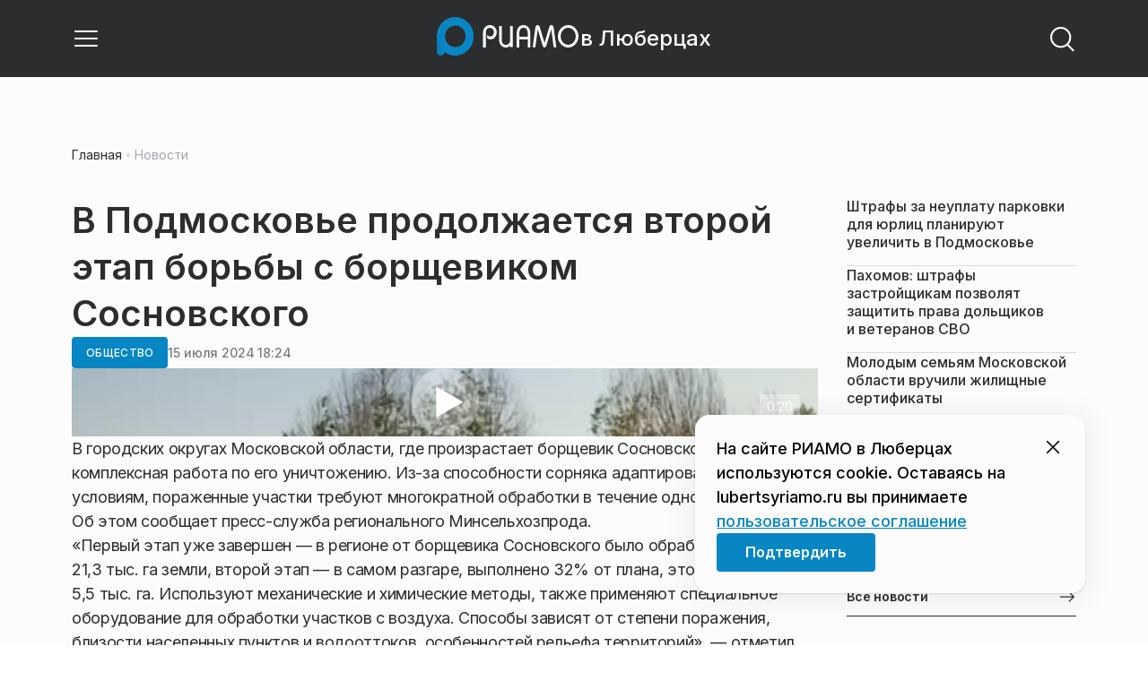

--- FILE ---
content_type: text/html; charset=utf-8
request_url: https://lubertsyriamo.ru/news/obschestvo/v-podmoskove-prodolzhaetsja-vtoroj-etap-borby-s-borschevikom-sosnovskogo/
body_size: 28006
content:
<!DOCTYPE html><html lang="ru" class="__variable_6a5886"><head><meta charSet="utf-8"/><meta name="viewport" content="width=device-width, initial-scale=1, user-scalable=no"/><link rel="preload" href="https://static.riamo.ru/_next/static/media/21350d82a1f187e9-s.p.woff2" as="font" crossorigin="" type="font/woff2"/><link rel="stylesheet" href="https://static.riamo.ru/_next/static/css/d0d5d7830224a9d0.css" data-precedence="next"/><link rel="stylesheet" href="https://static.riamo.ru/_next/static/css/b9deb6013e8ef6a8.css" data-precedence="next"/><link rel="stylesheet" href="https://static.riamo.ru/_next/static/css/c92bdbeb4018c0c9.css" data-precedence="next"/><link rel="stylesheet" href="https://static.riamo.ru/_next/static/css/8344d6f978701cf4.css" data-precedence="next"/><link rel="stylesheet" href="https://static.riamo.ru/_next/static/css/bdb44b41c8e9d99d.css" data-precedence="next"/><link rel="stylesheet" href="https://static.riamo.ru/_next/static/css/f0704ed91d54424e.css" data-precedence="next"/><link rel="stylesheet" href="https://static.riamo.ru/_next/static/css/aa7aecdbe932f12c.css" data-precedence="next"/><link rel="stylesheet" href="https://static.riamo.ru/_next/static/css/a9d1020506ae1f40.css" data-precedence="next"/><link rel="stylesheet" href="https://static.riamo.ru/_next/static/css/fa30d6ec5172a74d.css" data-precedence="next"/><link rel="stylesheet" href="https://static.riamo.ru/_next/static/css/1db9d498fb98fcc9.css" data-precedence="next"/><link rel="stylesheet" href="https://static.riamo.ru/_next/static/css/c8f8780f65fbf8ac.css" data-precedence="next"/><link rel="stylesheet" href="https://static.riamo.ru/_next/static/css/c8c639ebf7ad977a.css" data-precedence="next"/><link rel="stylesheet" href="https://static.riamo.ru/_next/static/css/ce7d264bb7f61b9d.css" data-precedence="next"/><link rel="stylesheet" href="https://static.riamo.ru/_next/static/css/0444a3fe7a4f7b39.css" data-precedence="next"/><link rel="stylesheet" href="https://static.riamo.ru/_next/static/css/74facd11a91e9d14.css" data-precedence="next"/><link rel="stylesheet" href="https://static.riamo.ru/_next/static/css/485e6a5b4ef9b836.css" data-precedence="next"/><link rel="stylesheet" href="https://static.riamo.ru/_next/static/css/d22d21a002026ef8.css" data-precedence="next"/><link rel="stylesheet" href="https://static.riamo.ru/_next/static/css/1988c1a80a788db8.css" data-precedence="next"/><link rel="stylesheet" href="https://static.riamo.ru/_next/static/css/9a0054657e19407f.css" data-precedence="next"/><link rel="stylesheet" href="https://static.riamo.ru/_next/static/css/414bdd38a59b2516.css" data-precedence="next"/><link rel="stylesheet" href="https://static.riamo.ru/_next/static/css/f0df4ebcd1128974.css" data-precedence="next"/><link rel="stylesheet" href="https://static.riamo.ru/_next/static/css/49c4181bb2897dc0.css" data-precedence="next"/><link rel="stylesheet" href="https://static.riamo.ru/_next/static/css/d0c786164c3a25f4.css" data-precedence="next"/><link rel="stylesheet" href="https://static.riamo.ru/_next/static/css/4356d292663f9258.css" data-precedence="next"/><link rel="stylesheet" href="https://static.riamo.ru/_next/static/css/8a07da2cc642b214.css" data-precedence="next"/><link rel="stylesheet" href="https://static.riamo.ru/_next/static/css/8e61efb71b2f3c14.css" data-precedence="next"/><link rel="stylesheet" href="https://static.riamo.ru/_next/static/css/2c1c7a537fb83638.css" data-precedence="next"/><link rel="stylesheet" href="https://static.riamo.ru/_next/static/css/b8a9f195c79539b4.css" data-precedence="next"/><link rel="stylesheet" href="https://static.riamo.ru/_next/static/css/4ca6d0269aad997b.css" data-precedence="next"/><link rel="stylesheet" href="https://static.riamo.ru/_next/static/css/09d64aaabd3fd446.css" data-precedence="next"/><link rel="stylesheet" href="https://static.riamo.ru/_next/static/css/b3fb9bb9e27d7cec.css" data-precedence="next"/><link rel="stylesheet" href="https://static.riamo.ru/_next/static/css/b1e9a8f776a96631.css" data-precedence="next"/><link rel="stylesheet" href="https://static.riamo.ru/_next/static/css/db89750d177d38ec.css" data-precedence="next"/><link rel="stylesheet" href="https://static.riamo.ru/_next/static/css/cc5909fa063b34d9.css" as="style" data-precedence="dynamic"/><link rel="stylesheet" href="https://static.riamo.ru/_next/static/css/9ee6813d1eed3dcc.css" as="style" data-precedence="dynamic"/><link rel="stylesheet" href="https://static.riamo.ru/_next/static/css/ad43e8e43bda7635.css" as="style" data-precedence="dynamic"/><link rel="stylesheet" href="https://static.riamo.ru/_next/static/css/54dda248ae0c2cd8.css" as="style" data-precedence="dynamic"/><link rel="stylesheet" href="https://static.riamo.ru/_next/static/css/305b62ececd13078.css" as="style" data-precedence="dynamic"/><link rel="stylesheet" href="https://static.riamo.ru/_next/static/css/53314ec9547aab1d.css" as="style" data-precedence="dynamic"/><link rel="stylesheet" href="https://static.riamo.ru/_next/static/css/f14bc97290792b7f.css" as="style" data-precedence="dynamic"/><link rel="stylesheet" href="https://static.riamo.ru/_next/static/css/a77ca4da5e625f4a.css" as="style" data-precedence="dynamic"/><link rel="stylesheet" href="https://static.riamo.ru/_next/static/css/cc317288d4956294.css" as="style" data-precedence="dynamic"/><link rel="stylesheet" href="https://static.riamo.ru/_next/static/css/849b48416e6464ec.css" as="style" data-precedence="dynamic"/><link rel="preload" as="script" fetchPriority="low" href="https://static.riamo.ru/_next/static/chunks/webpack-d0fdbb228c84969d.js"/><script src="https://static.riamo.ru/_next/static/chunks/0bded408-5bcedc20ffaffc6f.js" async=""></script><script src="https://static.riamo.ru/_next/static/chunks/6655-c1f89ffdfac2835c.js" async=""></script><script src="https://static.riamo.ru/_next/static/chunks/main-app-08a5b2d477c318c5.js" async=""></script><script src="https://static.riamo.ru/_next/static/chunks/6238-a1dbfd917e40e6e4.js" async=""></script><script src="https://static.riamo.ru/_next/static/chunks/6620-af96627c2912e9ca.js" async=""></script><script src="https://static.riamo.ru/_next/static/chunks/8195-cbc480fe15b6b3b8.js" async=""></script><script src="https://static.riamo.ru/_next/static/chunks/7769-1aa7771a703933a9.js" async=""></script><script src="https://static.riamo.ru/_next/static/chunks/app/%5Bdomain%5D/(root)/(withBreadcrumbs)/layout-1b729347e82bca03.js" async=""></script><script src="https://static.riamo.ru/_next/static/chunks/7454-65693b92c3fdeebc.js" async=""></script><script src="https://static.riamo.ru/_next/static/chunks/4841-3d82afd15aa65287.js" async=""></script><script src="https://static.riamo.ru/_next/static/chunks/591-9df1679f381208cb.js" async=""></script><script src="https://static.riamo.ru/_next/static/chunks/app/%5Bdomain%5D/(root)/(withBreadcrumbs)/(withLastNews)/(withReader)/layout-7dcc7c697ff147af.js" async=""></script><script src="https://static.riamo.ru/_next/static/chunks/5820-d6dba6a2e7e25462.js" async=""></script><script src="https://static.riamo.ru/_next/static/chunks/app/layout-33d7a73e617ac4f1.js" async=""></script><script src="https://static.riamo.ru/_next/static/chunks/317-232a4d56b008319e.js" async=""></script><script src="https://static.riamo.ru/_next/static/chunks/1379-eded3a23b8663201.js" async=""></script><script src="https://static.riamo.ru/_next/static/chunks/app/error-a536d526bb3b8c4e.js" async=""></script><script src="https://static.riamo.ru/_next/static/chunks/app/%5Bdomain%5D/(root)/not-found-586b23c28af73a61.js" async=""></script><script src="https://static.riamo.ru/_next/static/chunks/9708-8432d91a9a5482f9.js" async=""></script><script src="https://static.riamo.ru/_next/static/chunks/6918-d550061bd6e4fb2f.js" async=""></script><script src="https://static.riamo.ru/_next/static/chunks/app/%5Bdomain%5D/(root)/layout-0b14dc33fbd54479.js" async=""></script><script src="https://static.riamo.ru/_next/static/chunks/app/%5Bdomain%5D/(root)/error-bd327e31add5e4e5.js" async=""></script><script src="https://static.riamo.ru/_next/static/chunks/4732-831c5006200e18b5.js" async=""></script><script src="https://static.riamo.ru/_next/static/chunks/9377-93bce75f35396c82.js" async=""></script><script src="https://static.riamo.ru/_next/static/chunks/4186-ba92eb9eb736f672.js" async=""></script><script src="https://static.riamo.ru/_next/static/chunks/1753-98c7371a7484bcfa.js" async=""></script><script src="https://static.riamo.ru/_next/static/chunks/4489-b39b4a83a09b8ce8.js" async=""></script><script src="https://static.riamo.ru/_next/static/chunks/9094-eb1fb1427621728b.js" async=""></script><script src="https://static.riamo.ru/_next/static/chunks/6645-2f43f42bc9941eb7.js" async=""></script><script src="https://static.riamo.ru/_next/static/chunks/2089-48da0505d1443b8c.js" async=""></script><script src="https://static.riamo.ru/_next/static/chunks/1496-6337aeb98e542c6a.js" async=""></script><script src="https://static.riamo.ru/_next/static/chunks/912-9589e7e93477ed39.js" async=""></script><script src="https://static.riamo.ru/_next/static/chunks/app/%5Bdomain%5D/(root)/(withBreadcrumbs)/(withLastNews)/(withReader)/news/%5Bcategory%5D/%5Bslug%5D/page-a2165e9555a2a501.js" async=""></script><script src="https://static.riamo.ru/_next/static/chunks/5815-5e490abf89f421db.js" async=""></script><script src="https://static.riamo.ru/_next/static/chunks/app/%5Bdomain%5D/(root)/(withBreadcrumbs)/(withLastNews)/@lastnews/default-0d84da1b6ab55ee6.js" async=""></script><link rel="preload" href="https://cdn.ampproject.org/v0/amp-analytics-0.1.js" as="script"/><link rel="preload" href="https://yandex.ru/ads/system/adsdk.js" as="script"/><title>В Подмосковье продолжается второй этап борьбы с борщевиком Сосновского | РИАМО в Люберцах</title><meta name="description" content="В городских округах Московской области, где произрастает борщевик Сосновского, ведется комплексная работа по его уничтожению. Из-за способности сорняка адаптироваться к разным условиям, пораженные участки требуют многократной обработки в течение одного сезона. Об этом сообщает пресс-служба регионального Минсельхозпрода."/><meta name="robots" content="noindex, nofollow, max-image-preview:large"/><link rel="canonical" href="https://lubertsyriamo.ru/news/obschestvo/v-podmoskove-prodolzhaetsja-vtoroj-etap-borby-s-borschevikom-sosnovskogo/"/><meta property="og:title" content="В Подмосковье продолжается второй этап борьбы с борщевиком Сосновского"/><meta property="og:description" content="В городских округах Московской области, где произрастает борщевик Сосновского, ведется комплексная работа по его уничтожению. Из-за способности сорняка адаптироваться к разным условиям, пораженные участки требуют многократной обработки в течение одного сезона. Об этом сообщает пресс-служба регионального Минсельхозпрода."/><meta property="og:url" content="https://lubertsyriamo.ru/news/obschestvo/v-podmoskove-prodolzhaetsja-vtoroj-etap-borby-s-borschevikom-sosnovskogo/"/><meta property="og:site_name" content="РИАМО в Люберцах"/><meta property="og:locale" content="ru_RU"/><meta property="og:type" content="article"/><meta property="article:published_time" content="2024-07-15T18:24"/><meta property="article:section" content="Общество"/><meta property="article:tag" content="Борщевик"/><meta property="article:tag" content="Подмосковье"/><meta property="article:tag" content="Деревни"/><meta property="article:tag" content="Работа"/><meta property="article:tag" content="участок"/><meta property="article:tag" content="этап"/><meta name="twitter:card" content="summary"/><meta name="twitter:title" content="В Подмосковье продолжается второй этап борьбы с борщевиком Сосновского"/><meta name="twitter:description" content="В городских округах Московской области, где произрастает борщевик Сосновского, ведется комплексная работа по его уничтожению. Из-за способности сорняка адаптироваться к разным условиям, пораженные участки требуют многократной обработки в течение одного сезона. Об этом сообщает пресс-служба регионального Минсельхозпрода."/><link rel="icon" href="/favicon.ico" type="image/x-icon" sizes="16x16"/><meta name="next-size-adjust"/><script src="https://static.riamo.ru/_next/static/chunks/polyfills-42372ed130431b0a.js" noModule=""></script></head><body><script>(self.__next_s=self.__next_s||[]).push([0,{"type":"text/javascript","children":"\r\n   (function(m,e,t,r,i,k,a){m[i]=m[i]||function(){(m[i].a=m[i].a||[]).push(arguments)};\r\n   m[i].l=1*new Date();\r\n   for (var j = 0; j < document.scripts.length; j++) {if (document.scripts[j].src === r) { return; }}\r\n   k=e.createElement(t),a=e.getElementsByTagName(t)[0],k.async=1,k.src=r,a.parentNode.insertBefore(k,a)})\r\n   (window, document, \"script\", \"https://mc.yandex.ru/metrika/tag.js\", \"ym\");\r\n\r\n   ym(38732960, \"init\", {\r\n        clickmap:true,\r\n        trackLinks:true,\r\n        accurateTrackBounce:true,\r\n        webvisor:true\r\n   });\r\n","id":"metrika-riamo-lubersty"}])</script><noscript><div><img alt='' src='https://mc.yandex.ru/watch/38732960' style='position:absolute; left:-9999px;'></div></noscript><script>(self.__next_s=self.__next_s||[]).push([0,{"type":"text/javascript","children":"\r\nvar _tmr = window._tmr || (window._tmr = []);\r\n_tmr.push({id: \"2799842\", type: \"pageView\", start: (new Date()).getTime()});\r\n(function (d, w, id) {\r\n  if (d.getElementById(id)) return;\r\n  var ts = d.createElement(\"script\"); ts.type = \"text/javascript\"; ts.async = true; ts.id = id;\r\n  ts.src = (d.location.protocol == \"https:\" ? \"https:\" : \"http:\") + \"//top-fwz1.mail.ru/js/code.js\";\r\n  var f = function () {var s = d.getElementsByTagName(\"script\")[0]; s.parentNode.insertBefore(ts, s);};\r\n  if (w.opera == \"[object Opera]\") { d.addEventListener(\"DOMContentLoaded\", f, false); } else { f(); }\r\n})(document, window, \"topmailru-code\");\r\n","id":"mail-riamo-lubersty"}])</script><noscript><div style='position:absolute;left:-10000px;'>
<img alt='Рейтинг@Mail.ru' height='1' src='//top-fwz1.mail.ru/counter?id=2799842;js=na' style='border:0;' width='1'>
</div></noscript><script>(self.__next_s=self.__next_s||[]).push([0,{"children":"\nnew Image().src = \"https://counter.yadro.ru/hit?r\"+\nescape(document.referrer)+((typeof(screen)==\"undefined\")?\"\":\n\";s\"+screen.width+\"*\"+screen.height+\"*\"+(screen.colorDepth?\nscreen.colorDepth:screen.pixelDepth))+\";u\"+escape(document.URL)+\n\";h\"+escape(document.title.substring(0,150))+\n\";\"+Math.random();","id":"HeadScript_113_1"}])</script><script>(self.__next_s=self.__next_s||[]).push(["https://cdn.ampproject.org/v0/amp-analytics-0.1.js",{"async":true,"custom-element":"amp-analytics","id":"HeadScript_113_2"}])</script><amp-analytics id="analytics_liveinternet"><script>(self.__next_s=self.__next_s||[]).push([0,{"type":"application/json","children":"{\n \"requests\": {\n   \"pageview\": \"https://counter.yadro.ru/hit?u${ampdocUrl};r${documentReferrer};s${screenWidth}*${screenHeight}*32;h${title};${random}\"\n },\n \"triggers\": {\n  \"track pageview\": {\n   \"on\": \"visible\",\n   \"request\": \"pageview\"\n  }\n }\n}","id":"HeadScript_113_3"}])</script></amp-analytics><script>(self.__next_s=self.__next_s||[]).push(["https://yandex.ru/ads/system/adsdk.js",{}])</script><div class="_1vyk8ks3"><div class="_1vyk8ks8 _1vyk8ks6"></div><!--$--><header class="_1fvof7f7 _1fvof7f1" id="header_sticky"><div class="_1fvof7f2"><button type="button" class="_1wm689p4 _1wm689p3 _1wm689pf _1wm689pd _1wm689pa "><svg width="1em" height="1em" viewBox="0 0 24 24" fill="none" xmlns="http://www.w3.org/2000/svg"><path fill-rule="evenodd" clip-rule="evenodd" d="M2.25 6A.75.75 0 0 1 3 5.25h18a.75.75 0 0 1 0 1.5H3A.75.75 0 0 1 2.25 6ZM2.25 12a.75.75 0 0 1 .75-.75h18a.75.75 0 0 1 0 1.5H3a.75.75 0 0 1-.75-.75ZM2.25 18a.75.75 0 0 1 .75-.75h18a.75.75 0 0 1 0 1.5H3a.75.75 0 0 1-.75-.75Z" fill="currentColor"></path></svg></button><div class="_1fvof7f6"><div class="_1fvof7f8"><a class="xtn0kl0" href="/"><div class="_1j9v8300"><div class="_1j9v8303"><svg xmlns="http://www.w3.org/2000/svg" width="100%" height="100%" viewBox="0 0 163 45" fill="none"><path fill="url(#a)" d="M4.49 44C2.012 44 0 41.888 0 39.286V21.993c0-2.602 2.012-4.714 4.49-4.714 2.485 0 4.49 2.112 4.49 4.714v17.293C8.98 41.888 6.968 44 4.49 44Z"></path><path fill="#0786C3" d="M20.953 0C9.378 0 0 9.847 0 22s9.378 22 20.953 22 20.953-9.847 20.953-22S32.521 0 20.953 0Zm0 34.24c-6.44 0-11.657-5.479-11.657-12.24S14.513 9.76 20.953 9.76 32.611 15.24 32.611 22c0 6.762-5.218 12.24-11.658 12.24Z"></path><path fill="#FCFCFC" d="M52.508 19.579c0-1.564.073-2.78.2-3.669.127-.888.455-1.776.964-2.664 1.491-2.703 3.71-4.035 6.693-4.035 2.145 0 3.982.791 5.492 2.394 1.528 1.583 2.273 3.514 2.273 5.773 0 2.085-.636 3.957-1.927 5.58-1.274 1.621-2.82 2.432-4.62 2.432-.891 0-1.691-.077-2.364-.27a4.985 4.985 0 0 1-1.837-.888l-.564-4.016a4.73 4.73 0 0 0 1.692 1.428c.709.367 1.436.56 2.182.56 1.182 0 2.182-.482 2.983-1.428.8-.946 1.218-2.105 1.218-3.476 0-1.37-.455-2.529-1.346-3.494-.891-.965-1.982-1.429-3.273-1.429-1.4 0-2.528.502-3.365 1.525-.837 1.004-1.255 2.395-1.255 4.17v16.72h-3.146V19.58ZM73.73 25.227c0 4.345 1.594 6.526 4.815 6.526 1.455 0 2.65-.54 3.568-1.622.832-.988 1.247-2.126 1.247-3.43V10.142h2.996v24.22H83.36v-1.957c-.364.745-1.004 1.324-1.957 1.752a6.898 6.898 0 0 1-2.858.634c-2.338 0-4.226-.839-5.663-2.517-1.438-1.678-2.148-3.99-2.148-6.899V10.125h2.996v15.102ZM103.336 34.792v-9.107h-9.64v9.107h-3V19.014c0-3.055.71-5.452 2.15-7.193 1.44-1.74 3.33-2.61 5.67-2.61 2.341 0 4.213.87 5.652 2.61 1.44 1.74 2.15 4.138 2.15 7.193v15.778h-2.999.017Zm-4.82-22.468c-1.543 0-2.74.56-3.572 1.702-.832 1.14-1.248 2.823-1.248 5.066v3.422h9.64v-3.422c0-4.506-1.612-6.768-4.82-6.768ZM108.941 34.466l3.05-22.204c.276-2.034 1.103-3.051 2.518-3.051 1.231 0 2.095.825 2.555 2.495l5.329 17.77 5.311-17.77c.46-1.67 1.324-2.495 2.555-2.495 1.415 0 2.242 1.017 2.518 3.051l3.051 22.204h-3.051l-2.72-20.534-5.477 18.327c-.533 1.689-1.268 2.533-2.187 2.533-.533 0-.955-.192-1.305-.595-.33-.383-.643-1.036-.918-1.938l-5.477-18.327-2.683 20.534h-3.088.019ZM137.563 21.983c0-3.445 1.172-6.434 3.498-8.965 2.325-2.55 5.077-3.807 8.237-3.807s5.983 1.256 8.273 3.769c2.29 2.512 3.426 5.52 3.426 9.003 0 3.483-1.136 6.452-3.426 9.003-2.29 2.55-5.042 3.806-8.273 3.806s-5.912-1.256-8.237-3.787c-2.326-2.513-3.498-5.54-3.498-9.041v.019Zm3.143-.038c0 2.588.834 4.853 2.521 6.795 1.668 1.941 3.692 2.912 6.071 2.912 2.379 0 4.385-.971 6.054-2.912 1.668-1.942 2.503-4.207 2.503-6.795 0-2.59-.835-4.816-2.503-6.758-1.669-1.94-3.675-2.912-6.054-2.912-2.379 0-4.367.971-6.054 2.893-1.686 1.923-2.538 4.188-2.538 6.796v-.02Z"></path><defs><linearGradient id="a" x1="20.953" x2="20.953" y1="44" y2="-0.012" gradientUnits="userSpaceOnUse"><stop stop-color="#0786C3"></stop><stop offset="0.12" stop-color="#0681BD"></stop><stop offset="0.29" stop-color="#0674AC"></stop><stop offset="0.47" stop-color="#045F91"></stop><stop offset="0.67" stop-color="#03426B"></stop><stop offset="0.88" stop-color="#011D3B"></stop><stop offset="1" stop-color="#00051D"></stop></linearGradient><linearGradient id="b" x1="20.9187" y1="35" x2="20.9187" y2="-0.00944243" gradientUnits="userSpaceOnUse"><stop stop-color="#7E7E7E"></stop><stop offset="1" stop-color="#00051D"></stop></linearGradient></defs></svg></div><span class="_1j9v8301">в Люберцах</span></div></a></div></div><div class="_12u3f1e0"><button type="button" class="_1wm689p4 _1wm689p3 _1wm689pf _1wm689pd _1wm689pa "><svg width="1em" height="1em" viewBox="0 0 24 24" fill="none" xmlns="http://www.w3.org/2000/svg"><path fill-rule="evenodd" clip-rule="evenodd" d="M11 3.75a7.25 7.25 0 1 0 0 14.5 7.25 7.25 0 0 0 0-14.5ZM2.25 11a8.75 8.75 0 1 1 17.5 0 8.75 8.75 0 0 1-17.5 0Z" fill="currentColor"></path><path fill-rule="evenodd" clip-rule="evenodd" d="M15.97 16.428a.75.75 0 0 1 1.06 0l5 5a.75.75 0 1 1-1.06 1.06l-5-5a.75.75 0 0 1 0-1.06Z" fill="currentColor"></path></svg></button></div></div></header><!--/$--><div class="_1vyk8ks9"></div><main class="_1vyk8ksb _1vyk8ksa _1vyk8ks5"> <!-- --><div class="_3gsgzd0"><div class="apdk2q0"></div></div><div class="e7p3b82 e7p3b80"><div class="e7p3b81"><script type="application/ld+json">{"@context":"https://schema.org","@graph":[{"@type":"NewsArticle","@id":"https://lubertsyriamo.ru/news/obschestvo/v-podmoskove-prodolzhaetsja-vtoroj-etap-borby-s-borschevikom-sosnovskogo/#article","url":"https://lubertsyriamo.ru/news/obschestvo/v-podmoskove-prodolzhaetsja-vtoroj-etap-borby-s-borschevikom-sosnovskogo/","author":[],"headline":"В Подмосковье продолжается второй этап борьбы с борщевиком Сосновского","description":"В городских округах Московской области, где произрастает борщевик Сосновского, ведется комплексная работа по его уничтожению. Из-за способности сорняка адаптироваться к разным условиям, пораженные участки требуют многократной обработки в течение одного сезона. Об этом сообщает пресс-служба регионального Минсельхозпрода.","genre":"Новости","articleSection":"Общество","datePublished":"2024-07-15T18:24+0300","dateModified":"null+0300","publisher":{"@id":"https://lubertsyriamo.ru#organization","@type":"Organization","name":"РИАМО","legalName":"Портал Региональное информационное агентство Московской области","slogan":"RIAMO.RU – новости и истории в новом формате! Следи за жизнью Московского региона вместе с нами!","email":"info@riamo.ru","sameAs":["https://ru.wikipedia.org/wiki/%D0%A0%D0%B5%D0%B3%D0%B8%D0%BE%D0%BD%D0%B0%D0%BB%D1%8C%D0%BD%D0%BE%D0%B5_%D0%B8%D0%BD%D1%84%D0%BE%D1%80%D0%BC%D0%B0%D1%86%D0%B8%D0%BE%D0%BD%D0%BD%D0%BE%D0%B5_%D0%B0%D0%B3%D0%B5%D0%BD%D1%82%D1%81%D1%82%D0%B2%D0%BE_%D0%9C%D0%BE%D1%81%D0%BA%D0%BE%D0%B2%D1%81%D0%BA%D0%BE%D0%B9_%D0%BE%D0%B1%D0%BB%D0%B0%D1%81%D1%82%D0%B8","https://dzen.ru/riamo?favid=254074801","https://ok.ru/riamo","https://t.me/riamo_ru","https://vk.com/riamo_ru"],"address":{"@type":"PostalAddress","addressCountry":"Россия","addressLocality":"Москва","addressRegion":"Москва","postalCode":"123007","streetAddress":"5-я Магистральная ул., дом 3, стр.1"},"logo":{"@type":"ImageObject","@id":"https://lubertsyriamo.ru/logo.png/#imageobject","url":"https://lubertsyriamo.ru/logo.png/","width":148,"height":60},"image":{"@type":"ImageObject","@id":"https://lubertsyriamo.ru/logo.png#imageobject"}},"inLanguage":"ru-RU","isAccessibleForFree":"TRUE","isFamilyFriendly":"TRUE","image":{"@type":"ImageObject","@id":"undefined#primaryimage","url":"undefined","width":"","height":""},"mainEntityOfPage":{"@type":"WebPage","@id":"https://lubertsyriamo.ru/news/obschestvo/v-podmoskove-prodolzhaetsja-vtoroj-etap-borby-s-borschevikom-sosnovskogo/#webpage","url":"https://lubertsyriamo.ru/news/obschestvo/v-podmoskove-prodolzhaetsja-vtoroj-etap-borby-s-borschevikom-sosnovskogo/","name":"В Подмосковье продолжается второй этап борьбы с борщевиком Сосновского","publisher":{"@id":"https://lubertsyriamo.ru#organization"},"inLanguage":"ru-RU","datePublished":"2024-07-15T18:24+0300","dateModified":"null+0300","description":"В городских округах Московской области, где произрастает борщевик Сосновского, ведется комплексная работа по его уничтожению. Из-за способности сорняка адаптироваться к разным условиям, пораженные участки требуют многократной обработки в течение одного сезона. Об этом сообщает пресс-служба регионального Минсельхозпрода."}},{"@type":"BreadcrumbList","itemListElement":[{"@type":"ListItem","position":1,"name":"«РИАМО»","item":{"@type":"WebPage","@id":"https://lubertsyriamo.ru/#webpage","url":"https://lubertsyriamo.ru/"}},{"@type":"ListItem","position":2,"name":"Общество","item":{"@type":"WebPage","@id":"https://lubertsyriamo.ru/category/obschestvo/#webpage","url":"https://lubertsyriamo.ru/category/obschestvo/"}},{"@type":"ListItem","position":3,"name":"В Подмосковье продолжается второй этап борьбы с борщевиком Сосновского","item":{"@type":"WebPage","@id":"https://lubertsyriamo.ru/news/obschestvo/v-podmoskove-prodolzhaetsja-vtoroj-etap-borby-s-borschevikom-sosnovskogo/#webpage","url":"https://lubertsyriamo.ru/news/obschestvo/v-podmoskove-prodolzhaetsja-vtoroj-etap-borby-s-borschevikom-sosnovskogo"}}]}]}</script><div class="_12mv6bx1 _12mv6bx0 _12mv6bxf"><article class="ozbl3x0 _12mv6bx1 _12mv6bx0 _12mv6bx9"><header class="_12mv6bx1 _12mv6bx0 _12mv6bx7"><div class="_12mv6bx1 _12mv6bx0 _12mv6bx5"><h1 class="p2xvm0 xtn0kl1 xtn0kl0 xtn0kl1p">В Подмосковье продолжается второй этап борьбы с борщевиком Сосновского</h1></div><div class="_196stya1 _196stya0 _196styae _196stya7 _196stya2"><a class="_1maqkdn1 _1maqkdn0 _1maqkdnm _1maqkdn5 _1maqkdnb _1maqkdn8 _1maqkdn2" href="/category/obschestvo/"><span class="xtn0kl1 xtn0kl0 xtn0klu xtn0kl1l xtn0kl1h xtn0kl1q">Общество</span></a><div class="_196stya1 _196stya0 _196styae"><time class="_195idab1 _195idab0 xtn0kl0 _195idab2" dateTime="2024-07-15T18:24+0300">15 июля 2024 18:24</time></div></div><div class="zrwa9a0 "><div style="width:100%;height:100%" class="zrwa9a5"></div><div class="zrwa9a6">0:20</div></div><!--$!--><template data-dgst="BAILOUT_TO_CLIENT_SIDE_RENDERING"></template><div></div><!--/$--></header><div class="_1wn770t0"><p class="dcuz920 xtn0kl0">В городских округах Московской области, где произрастает борщевик Сосновского, ведется комплексная работа по его уничтожению. Из-за способности сорняка адаптироваться к разным условиям, пораженные участки требуют многократной обработки в течение одного сезона. Об этом сообщает пресс-служба регионального Минсельхозпрода.</p></div><div class="_1f4iik30"><p class="dcuz920 xtn0kl0">«Первый этап уже завершен — в регионе от борщевика Сосновского было обработано порядка 21,3 тыс. га земли, второй этап — в самом разгаре, выполнено 32% от плана, это более 5,5 тыс. га. Используют механические и химические методы, также применяют специальное оборудование для обработки участков с воздуха. Способы зависят от степени поражения, близости населенных пунктов и водооттоков, особенностей рельефа территорий», — отметил министр сельского хозяйства и продовольствия Московской области Сергей Двойных.</p><p class="dcuz920 xtn0kl0">В рамках второго этапа более 1 141 га земли было обработано в Можайском городском округе. Например, на прошлой неделе работы проводились в деревнях Бородино, Шохово, Бараново.</p><p class="dcuz920 xtn0kl0">В Егорьевске от борщевика Сосновского обработали свыше 630 га — в том числе, в селе Никитино и Раменки, также в деревне Полбино.</p><p class="dcuz920 xtn0kl0">В Коломне — порядка 570 га, включая участки в деревне Малое Карасево, Петрово, в поселке Биорки. План работ, точные даты устранения для каждой локации в конкретном муниципалитете можно узнать на <a class="ifkxzj0" href="https://rgis.mosreg.ru/v3/#/map?bbox=35.62151,55.99684,35.82619,56.06870&amp;layers=531">геопортале</a> Подмосковья, либо на интерактивной <a class="ifkxzj0" href="https://moyapk.mosreg.ru/borschevik">карте</a>.</p><p class="dcuz920 xtn0kl0">В конце июня были предложены поправки в закон, согласно которым за неустранение борщевика Сосновского с частных территорий владельцу могут выписать предписание, а в случае его неисполнения — привлечь к административной ответственности.</p><p class="dcuz920 xtn0kl0">Ранее губернатор Московской области Андрей Воробьев отмечал, что борщевик — вредная культура. По борьбе с этим растением существует определенный протокол.</p><p class="dcuz920 xtn0kl0">По словам главы Подмосковья, сорняк трижды вытравливают химикатами.</p></div><footer class="_12mv6bx1 _12mv6bx0 _12mv6bx4"><div class="_196stya1 _196stya0 _196styad _196stya6 _196styak _196stya2"><div class="_9ov2r52"></div><!--$!--><template data-dgst="BAILOUT_TO_CLIENT_SIDE_RENDERING"></template><!--/$--></div><div class="_196stya1 _196stya0 _196styab _196stya2"><a class=" y3bloy1 y3bloy0 y3bloy2 y3bloy6 " href="/tag/borschevik/">Борщевик</a><a class=" y3bloy1 y3bloy0 y3bloy2 y3bloy6 " href="/tag/podmoskove/">Подмосковье</a><a class=" y3bloy1 y3bloy0 y3bloy2 y3bloy6 " href="/tag/derevni/">Деревни</a><a class=" y3bloy1 y3bloy0 y3bloy2 y3bloy6 " href="/tag/rabota/">Работа</a><a class=" y3bloy1 y3bloy0 y3bloy2 y3bloy6 " href="/tag/uchastok/">участок</a><button class=" y3bloy1 y3bloy0 y3bloy2 y3bloy5 ">+ 1 тегов</button><a class="_1mkxncm1 y3bloy1 y3bloy0 y3bloy2 y3bloy6 " href="/tag/etap/">этап</a></div><div class="cwcqc50 _196stya1 _196stya0 _196styah _196stya2 _196stya7"><p class="cwcqc51 xtn0kl1 xtn0kl0 xtn0klc xtn0kl3">Как вам материал?</p><div class="_14jujry0"><button class="_14jujry1"><p class="xtn0kl1 xtn0kl0 xtn0klx xtn0klc">0</p>👎</button><button class="_14jujry1"><p class="xtn0kl1 xtn0kl0 xtn0klx xtn0klc">0</p>👍 </button><button class="_14jujry1"><p class="xtn0kl1 xtn0kl0 xtn0klx xtn0klc">0</p>😄</button><button class="_14jujry1"><p class="xtn0kl1 xtn0kl0 xtn0klx xtn0klc">0</p>🤯</button><button class="_14jujry1"><p class="xtn0kl1 xtn0kl0 xtn0klx xtn0klc">0</p>😢</button><button class="_14jujry1"><p class="xtn0kl1 xtn0kl0 xtn0klx xtn0klc">0</p>😡</button></div></div></footer></article><!--$--><!--$!--><template data-dgst="BAILOUT_TO_CLIENT_SIDE_RENDERING"></template><div></div><!--/$--><!--/$--></div></div><div class="w7gm4a1 w7gm4a0"><div class="_12mv6bx1 _12mv6bx0 _12mv6bxe"><nav><ul class="_12mv6bx1 _12mv6bx0 _12mv6bx7"><li style="position:relative;height:min-content;padding-bottom:16px;border-bottom:1px #DADCE0 solid;flex-direction:column;justify-content:flex-start;align-items:flex-start;gap:16px;display:inline-flex"><a style="flex-direction:column;justify-content:flex-start;align-items:flex-start;gap:8px;display:flex" href="/news/transport/shtrafy-za-neuplatu-parkovki-dlja-jurlits-planirujut-uvelichit-v-podmoskove/"><span class="xtn0kl0" style="align-self:stretch;color:#2C2D2E;font-size:16px;font-weight:500;line-height:130%;word-wrap:break-word">Штрафы за неуплату парковки для юрлиц планируют увеличить в Подмосковье</span></a></li><li style="position:relative;height:min-content;padding-bottom:16px;border-bottom:1px #DADCE0 solid;flex-direction:column;justify-content:flex-start;align-items:flex-start;gap:16px;display:inline-flex"><a style="flex-direction:column;justify-content:flex-start;align-items:flex-start;gap:8px;display:flex" href="/news/nedvizhimost/pahomov-shtrafy-zastrojschikam-pozvoljat-zaschitit-prava-dolschikov-i-veteranov-svo/"><span class="xtn0kl0" style="align-self:stretch;color:#2C2D2E;font-size:16px;font-weight:500;line-height:130%;word-wrap:break-word">Пахомов: штрафы застройщикам позволят защитить права дольщиков и ветеранов СВО</span></a></li><li style="position:relative;height:min-content;padding-bottom:16px;border-bottom:1px #DADCE0 solid;flex-direction:column;justify-content:flex-start;align-items:flex-start;gap:16px;display:inline-flex"><a style="flex-direction:column;justify-content:flex-start;align-items:flex-start;gap:8px;display:flex" href="/news/nedvizhimost/molodym-semjam-moskovskoj-oblasti-vruchili-zhilischnye-sertifikaty/"><span class="xtn0kl0" style="align-self:stretch;color:#2C2D2E;font-size:16px;font-weight:500;line-height:130%;word-wrap:break-word">Молодым семьям Московской области вручили жилищные сертификаты</span></a></li><li style="position:relative;height:min-content;padding-bottom:16px;border-bottom:1px #DADCE0 solid;flex-direction:column;justify-content:flex-start;align-items:flex-start;gap:16px;display:inline-flex"><a style="flex-direction:column;justify-content:flex-start;align-items:flex-start;gap:8px;display:flex" href="/news/obschestvo/bolee-38-tys-rukovoditelej-iz-podmoskovja-poborjutsja-v-konkurse-lidery-rossii/"><span class="xtn0kl0" style="align-self:stretch;color:#2C2D2E;font-size:16px;font-weight:500;line-height:130%;word-wrap:break-word">Более 3,8 тыс руководителей из Подмосковья поборются в конкурсе «Лидеры России»</span></a></li><li style="position:relative;height:min-content;padding-bottom:16px;border-bottom:none;flex-direction:column;justify-content:flex-start;align-items:flex-start;gap:16px;display:inline-flex"><div style="pointer-events:none;position:absolute;width:100%;height:100%;background:linear-gradient(rgba(255, 255, 255, 50%) 0%, rgba(255, 255, 255, 95%) 100%)"></div><a style="flex-direction:column;justify-content:flex-start;align-items:flex-start;gap:8px;display:flex" href="/news/spetsoperatsija/veteran-svo-kiselenko-rasskazal-pochemu-stal-uchastvovat-v-gerojah-podmoskovja/"><span class="xtn0kl0" style="align-self:stretch;color:#2C2D2E;font-size:16px;font-weight:500;line-height:130%;word-wrap:break-word">Ветеран СВО Киселенко рассказал, почему стал участвовать в «Героях Подмосковья»</span></a></li></ul><a class="hed87v1 hed87v0 hed87v8 hed87v5 hed87v2 hed87vb hed87vl hed87vo" href="/news/"><span class="hed87vq xtn0kl1 xtn0kl0 xtn0kl11 xtn0kl1p xtn0kl1l xtn0kl1c">Все новости</span><span class="hed87vr hed87vs"><svg width="1em" height="1em" viewBox="0 0 24 24" fill="none" xmlns="http://www.w3.org/2000/svg"><path fill-rule="evenodd" clip-rule="evenodd" d="M14.22 5.47a.75.75 0 0 1 1.06 0L21.81 12l-6.53 6.53a.75.75 0 1 1-1.06-1.06l4.72-4.72H2.75a.75.75 0 0 1 0-1.5h16.19l-4.72-4.72a.75.75 0 0 1 0-1.06Z" fill="currentColor"></path></svg></span></a></nav></div></div></div></main><!--$--><footer class="_1vyk8ks7 _17zjnry1 _17zjnry0 _17zjnry3"><div class="_17zjnry4"><div class="_17zjnryb _17zjnryg"></div><div class="_17zjnry8" style="position:relative"><div class="_17zjnryh _17zjnryl _17zjnryi"><div class="_1j9v8303"><svg xmlns="http://www.w3.org/2000/svg" width="100%" height="100%" viewBox="0 0 163 45" fill="none"><path fill="url(#b)" d="M4.49 44C2.012 44 0 41.888 0 39.286V21.993c0-2.602 2.012-4.714 4.49-4.714 2.485 0 4.49 2.112 4.49 4.714v17.293C8.98 41.888 6.968 44 4.49 44Z"></path><path fill="#7E7E7E" d="M20.953 0C9.378 0 0 9.847 0 22s9.378 22 20.953 22 20.953-9.847 20.953-22S32.521 0 20.953 0Zm0 34.24c-6.44 0-11.657-5.479-11.657-12.24S14.513 9.76 20.953 9.76 32.611 15.24 32.611 22c0 6.762-5.218 12.24-11.658 12.24Z"></path><path fill="rgba(44, 45, 46, 1)" d="M52.508 19.579c0-1.564.073-2.78.2-3.669.127-.888.455-1.776.964-2.664 1.491-2.703 3.71-4.035 6.693-4.035 2.145 0 3.982.791 5.492 2.394 1.528 1.583 2.273 3.514 2.273 5.773 0 2.085-.636 3.957-1.927 5.58-1.274 1.621-2.82 2.432-4.62 2.432-.891 0-1.691-.077-2.364-.27a4.985 4.985 0 0 1-1.837-.888l-.564-4.016a4.73 4.73 0 0 0 1.692 1.428c.709.367 1.436.56 2.182.56 1.182 0 2.182-.482 2.983-1.428.8-.946 1.218-2.105 1.218-3.476 0-1.37-.455-2.529-1.346-3.494-.891-.965-1.982-1.429-3.273-1.429-1.4 0-2.528.502-3.365 1.525-.837 1.004-1.255 2.395-1.255 4.17v16.72h-3.146V19.58ZM73.73 25.227c0 4.345 1.594 6.526 4.815 6.526 1.455 0 2.65-.54 3.568-1.622.832-.988 1.247-2.126 1.247-3.43V10.142h2.996v24.22H83.36v-1.957c-.364.745-1.004 1.324-1.957 1.752a6.898 6.898 0 0 1-2.858.634c-2.338 0-4.226-.839-5.663-2.517-1.438-1.678-2.148-3.99-2.148-6.899V10.125h2.996v15.102ZM103.336 34.792v-9.107h-9.64v9.107h-3V19.014c0-3.055.71-5.452 2.15-7.193 1.44-1.74 3.33-2.61 5.67-2.61 2.341 0 4.213.87 5.652 2.61 1.44 1.74 2.15 4.138 2.15 7.193v15.778h-2.999.017Zm-4.82-22.468c-1.543 0-2.74.56-3.572 1.702-.832 1.14-1.248 2.823-1.248 5.066v3.422h9.64v-3.422c0-4.506-1.612-6.768-4.82-6.768ZM108.941 34.466l3.05-22.204c.276-2.034 1.103-3.051 2.518-3.051 1.231 0 2.095.825 2.555 2.495l5.329 17.77 5.311-17.77c.46-1.67 1.324-2.495 2.555-2.495 1.415 0 2.242 1.017 2.518 3.051l3.051 22.204h-3.051l-2.72-20.534-5.477 18.327c-.533 1.689-1.268 2.533-2.187 2.533-.533 0-.955-.192-1.305-.595-.33-.383-.643-1.036-.918-1.938l-5.477-18.327-2.683 20.534h-3.088.019ZM137.563 21.983c0-3.445 1.172-6.434 3.498-8.965 2.325-2.55 5.077-3.807 8.237-3.807s5.983 1.256 8.273 3.769c2.29 2.512 3.426 5.52 3.426 9.003 0 3.483-1.136 6.452-3.426 9.003-2.29 2.55-5.042 3.806-8.273 3.806s-5.912-1.256-8.237-3.787c-2.326-2.513-3.498-5.54-3.498-9.041v.019Zm3.143-.038c0 2.588.834 4.853 2.521 6.795 1.668 1.941 3.692 2.912 6.071 2.912 2.379 0 4.385-.971 6.054-2.912 1.668-1.942 2.503-4.207 2.503-6.795 0-2.59-.835-4.816-2.503-6.758-1.669-1.94-3.675-2.912-6.054-2.912-2.379 0-4.367.971-6.054 2.893-1.686 1.923-2.538 4.188-2.538 6.796v-.02Z"></path><defs><linearGradient id="a" x1="20.953" x2="20.953" y1="44" y2="-0.012" gradientUnits="userSpaceOnUse"><stop stop-color="#7E7E7E"></stop><stop offset="1" stop-color="#00051D"></stop></linearGradient><linearGradient id="b" x1="20.9187" y1="35" x2="20.9187" y2="-0.00944243" gradientUnits="userSpaceOnUse"><stop stop-color="#7E7E7E"></stop><stop offset="1" stop-color="#00051D"></stop></linearGradient></defs></svg></div><span style="font-family:var(--inter);font-weight:400;font-size:10px;line-height:150%">© 2012-<!-- -->2026<!-- --> <!-- -->«РИАМО».<br/>Все права защищены</span></div></div><div class="_17zjnry8 sbmlvk5 sbmlvk0 sbmlvk6 sbmlvka sbmlvkb"><span class="sbmlvkf sbmlvke sbmlvkg">Информация</span><ul class="sbmlvk0 sbmlvk2"><li><a class="livqkh1 livqkh0 livqkh9 livqkh8 livqkh4 livqkh3 xtn0kl1 xtn0kl0 xtn0kl1r xtn0kl1l xtn0kl1c xtn0kl9" href="/about/">О проекте</a></li><li><a class="livqkh1 livqkh0 livqkh9 livqkh8 livqkh4 livqkh3 xtn0kl1 xtn0kl0 xtn0kl1r xtn0kl1l xtn0kl1c xtn0kl9" href="/user-agreement/">Пользователям</a></li><li><a class="livqkh1 livqkh0 livqkh9 livqkh8 livqkh4 livqkh3 xtn0kl1 xtn0kl0 xtn0kl1r xtn0kl1l xtn0kl1c xtn0kl9" href="/reclama/">Реклама на сайте</a></li><li><a class="livqkh1 livqkh0 livqkh9 livqkh8 livqkh4 livqkh3 xtn0kl1 xtn0kl0 xtn0kl1r xtn0kl1l xtn0kl1c xtn0kl9" href="/contacts/">Контакты</a></li><li><a class="livqkh1 livqkh0 livqkh9 livqkh8 livqkh4 livqkh3 xtn0kl1 xtn0kl0 xtn0kl1r xtn0kl1l xtn0kl1c xtn0kl9" href="/informacija-ob-ispolzovanii-rekomendatelnyh-tehnologij/">Уведомление об использовании рекомендательных технологий</a></li></ul></div><div class="_17zjnrya sbmlvk5 sbmlvk0 sbmlvk6 sbmlvka sbmlvkb"></div><div class="_17zjnrya sbmlvk5 sbmlvk0 sbmlvk6 sbmlvka sbmlvkb"><span class="sbmlvkf sbmlvke sbmlvkg">Городские порталы</span><ul class="_17zjnryt sbmlvk0 sbmlvk2"><li><a class="livqkh1 livqkh0 livqkh9 livqkh8 livqkh4 livqkh3 xtn0kl1 xtn0kl0 xtn0kl1r xtn0kl1l xtn0kl1c xtn0kl9" href="https://podolskriamo.ru/">в Подольске</a></li><li><a class="livqkh1 livqkh0 livqkh9 livqkh8 livqkh4 livqkh3 xtn0kl1 xtn0kl0 xtn0kl1r xtn0kl1l xtn0kl1c xtn0kl9" href="https://lubertsyriamo.ru/">в Люберцах</a></li><li><a class="livqkh1 livqkh0 livqkh9 livqkh8 livqkh4 livqkh3 xtn0kl1 xtn0kl0 xtn0kl1r xtn0kl1l xtn0kl1c xtn0kl9" href="https://mytischiriamo.ru/">в Мытищах</a></li><li><a class="livqkh1 livqkh0 livqkh9 livqkh8 livqkh4 livqkh3 xtn0kl1 xtn0kl0 xtn0kl1r xtn0kl1l xtn0kl1c xtn0kl9" href="https://krasnogorskriamo.ru/">в Красногорске</a></li><li><a class="livqkh1 livqkh0 livqkh9 livqkh8 livqkh4 livqkh3 xtn0kl1 xtn0kl0 xtn0kl1r xtn0kl1l xtn0kl1c xtn0kl9" href="https://reutovriamo.ru/">в Реутове</a></li><li><a class="livqkh1 livqkh0 livqkh9 livqkh8 livqkh4 livqkh3 xtn0kl1 xtn0kl0 xtn0kl1r xtn0kl1l xtn0kl1c xtn0kl9" href="https://korolevriamo.ru/">в Королёве</a></li><li><a class="livqkh1 livqkh0 livqkh9 livqkh8 livqkh4 livqkh3 xtn0kl1 xtn0kl0 xtn0kl1r xtn0kl1l xtn0kl1c xtn0kl9" href="https://riamobalashiha.ru/">в Балашихе</a></li><li><a class="livqkh1 livqkh0 livqkh9 livqkh8 livqkh4 livqkh3 xtn0kl1 xtn0kl0 xtn0kl1r xtn0kl1l xtn0kl1c xtn0kl9" href="https://domodedovoriamo.ru/">в Домодедово</a></li><li><a class="livqkh1 livqkh0 livqkh9 livqkh8 livqkh4 livqkh3 xtn0kl1 xtn0kl0 xtn0kl1r xtn0kl1l xtn0kl1c xtn0kl9" href="https://sergposadriamo.ru/">в Сергиевом Посаде</a></li><li><a class="livqkh1 livqkh0 livqkh9 livqkh8 livqkh4 livqkh3 xtn0kl1 xtn0kl0 xtn0kl1r xtn0kl1l xtn0kl1c xtn0kl9" href="https://schelkovoriamo.ru/">в Щёлково</a></li></ul></div><span class="_17zjnryo">18+</span><span class="_17zjnry8"></span><a class="livqkh1 livqkh0 livqkh9 livqkh8 livqkh4 livqkh3 xtn0kl1 xtn0kl0 xtn0kl1q xtn0kl1l xtn0kl1c xtn0kl9 _17zjnryp _17zjnryq _17zjnrya" href="/politics/">Политика конфиденциальности</a></div></footer><!--/$--><!--$--><!--$!--><template data-dgst="BAILOUT_TO_CLIENT_SIDE_RENDERING"></template><!--/$--><aside class="_1ijre1a2 _1ijre1a1 _1ijre1a4 _1ijre1a6" style="--_1ijre1a0:0px"><nav><ul class="gedj1h2"><li class="xtn0kl1 xtn0kl0 xtn0kl1q xtn0klz xtn0kl1l"><a href="https://riamo.ru">РИАМО</a></li><li class="xtn0kl1 xtn0kl0 xtn0kl1q xtn0klz xtn0kl1l"><a href="https://lubertsyriamo.ru/news/">Новости</a></li><li class="xtn0kl1 xtn0kl0 xtn0kl1q xtn0klz xtn0kl1l"><a href="https://lubertsyriamo.ru/category/stati/">Cтатьи</a></li></ul></nav><hr class="gedj1h1"/></aside><!--/$--></div><!--$!--><template data-dgst="BAILOUT_TO_CLIENT_SIDE_RENDERING"></template><!--/$--><script src="https://static.riamo.ru/_next/static/chunks/webpack-d0fdbb228c84969d.js" async=""></script><script>(self.__next_f=self.__next_f||[]).push([0]);self.__next_f.push([2,null])</script><script>self.__next_f.push([1,"1:HL[\"https://static.riamo.ru/_next/static/media/21350d82a1f187e9-s.p.woff2\",\"font\",{\"crossOrigin\":\"\",\"type\":\"font/woff2\"}]\n2:HL[\"https://static.riamo.ru/_next/static/css/d0d5d7830224a9d0.css\",\"style\"]\n3:HL[\"https://static.riamo.ru/_next/static/css/b9deb6013e8ef6a8.css\",\"style\"]\n4:HL[\"https://static.riamo.ru/_next/static/css/c92bdbeb4018c0c9.css\",\"style\"]\n5:HL[\"https://static.riamo.ru/_next/static/css/8344d6f978701cf4.css\",\"style\"]\n6:HL[\"https://static.riamo.ru/_next/static/css/bdb44b41c8e9d99d.css\",\"style\"]\n7:HL[\"https://static.riamo.ru/_next/static/css/f0704ed91d54424e.css\",\"style\"]\n8:HL[\"https://static.riamo.ru/_next/static/css/aa7aecdbe932f12c.css\",\"style\"]\n9:HL[\"https://static.riamo.ru/_next/static/css/a9d1020506ae1f40.css\",\"style\"]\na:HL[\"https://static.riamo.ru/_next/static/css/fa30d6ec5172a74d.css\",\"style\"]\nb:HL[\"https://static.riamo.ru/_next/static/css/1db9d498fb98fcc9.css\",\"style\"]\nc:HL[\"https://static.riamo.ru/_next/static/css/c8c639ebf7ad977a.css\",\"style\"]\nd:HL[\"https://static.riamo.ru/_next/static/css/ce7d264bb7f61b9d.css\",\"style\"]\ne:HL[\"https://static.riamo.ru/_next/static/css/c8f8780f65fbf8ac.css\",\"style\"]\nf:HL[\"https://static.riamo.ru/_next/static/css/0444a3fe7a4f7b39.css\",\"style\"]\n10:HL[\"https://static.riamo.ru/_next/static/css/74facd11a91e9d14.css\",\"style\"]\n11:HL[\"https://static.riamo.ru/_next/static/css/485e6a5b4ef9b836.css\",\"style\"]\n12:HL[\"https://static.riamo.ru/_next/static/css/d22d21a002026ef8.css\",\"style\"]\n13:HL[\"https://static.riamo.ru/_next/static/css/1988c1a80a788db8.css\",\"style\"]\n14:HL[\"https://static.riamo.ru/_next/static/css/9a0054657e19407f.css\",\"style\"]\n15:HL[\"https://static.riamo.ru/_next/static/css/414bdd38a59b2516.css\",\"style\"]\n16:HL[\"https://static.riamo.ru/_next/static/css/f0df4ebcd1128974.css\",\"style\"]\n17:HL[\"https://static.riamo.ru/_next/static/css/49c4181bb2897dc0.css\",\"style\"]\n18:HL[\"https://static.riamo.ru/_next/static/css/d0c786164c3a25f4.css\",\"style\"]\n19:HL[\"https://static.riamo.ru/_next/static/css/4356d292663f9258.css\",\"style\"]\n1a:HL[\"https://static.riamo.ru/_next/stati"])</script><script>self.__next_f.push([1,"c/css/8a07da2cc642b214.css\",\"style\"]\n1b:HL[\"https://static.riamo.ru/_next/static/css/8e61efb71b2f3c14.css\",\"style\"]\n1c:HL[\"https://static.riamo.ru/_next/static/css/2c1c7a537fb83638.css\",\"style\"]\n1d:HL[\"https://static.riamo.ru/_next/static/css/b8a9f195c79539b4.css\",\"style\"]\n1e:HL[\"https://static.riamo.ru/_next/static/css/4ca6d0269aad997b.css\",\"style\"]\n1f:HL[\"https://static.riamo.ru/_next/static/css/09d64aaabd3fd446.css\",\"style\"]\n20:HL[\"https://static.riamo.ru/_next/static/css/b3fb9bb9e27d7cec.css\",\"style\"]\n21:HL[\"https://static.riamo.ru/_next/static/css/b1e9a8f776a96631.css\",\"style\"]\n22:HL[\"https://static.riamo.ru/_next/static/css/db89750d177d38ec.css\",\"style\"]\n"])</script><script>self.__next_f.push([1,"23:I[64194,[],\"\"]\n26:I[48818,[],\"\"]\n2a:I[60417,[],\"\"]\n2e:I[11838,[\"6238\",\"static/chunks/6238-a1dbfd917e40e6e4.js\",\"6620\",\"static/chunks/6620-af96627c2912e9ca.js\",\"8195\",\"static/chunks/8195-cbc480fe15b6b3b8.js\",\"7769\",\"static/chunks/7769-1aa7771a703933a9.js\",\"8485\",\"static/chunks/app/%5Bdomain%5D/(root)/(withBreadcrumbs)/layout-1b729347e82bca03.js\"],\"BreadcrumbsStoreProvider\"]\n2f:I[99507,[\"6238\",\"static/chunks/6238-a1dbfd917e40e6e4.js\",\"6620\",\"static/chunks/6620-af96627c2912e9ca.js\",\"8195\",\"static/chunks/8195-cbc480fe15b6b3b8.js\",\"7769\",\"static/chunks/7769-1aa7771a703933a9.js\",\"8485\",\"static/chunks/app/%5Bdomain%5D/(root)/(withBreadcrumbs)/layout-1b729347e82bca03.js\"],\"BreadcrumbsView\"]\n33:I[87214,[],\"\"]\n27:[\"domain\",\"lubertsyriamo.ru\",\"d\"]\n28:[\"category\",\"obschestvo\",\"d\"]\n29:[\"slug\",\"v-podmoskove-prodolzhaetsja-vtoroj-etap-borby-s-borschevikom-sosnovskogo\",\"d\"]\n34:[]\n"])</script><script>self.__next_f.push([1,"0:[\"$\",\"$L23\",null,{\"buildId\":\"nf7IROL6W40yreDt8f3-C\",\"assetPrefix\":\"https://static.riamo.ru\",\"urlParts\":[\"\",\"news\",\"obschestvo\",\"v-podmoskove-prodolzhaetsja-vtoroj-etap-borby-s-borschevikom-sosnovskogo\",\"\"],\"initialTree\":[\"\",{\"children\":[[\"domain\",\"lubertsyriamo.ru\",\"d\"],{\"children\":[\"(root)\",{\"children\":[\"(withBreadcrumbs)\",{\"children\":[\"(withLastNews)\",{\"children\":[\"(withReader)\",{\"children\":[\"news\",{\"children\":[[\"category\",\"obschestvo\",\"d\"],{\"children\":[[\"slug\",\"v-podmoskove-prodolzhaetsja-vtoroj-etap-borby-s-borschevikom-sosnovskogo\",\"d\"],{\"children\":[\"__PAGE__\",{}]}]}]}]}],\"lastnews\":[\"__DEFAULT__\",{}]}]}],\"pinned\":[\"__DEFAULT__\",{}],\"currency\":[\"__DEFAULT__\",{}]}]}]},\"$undefined\",\"$undefined\",true],\"initialSeedData\":[\"\",{\"children\":[[\"domain\",\"lubertsyriamo.ru\",\"d\"],{\"children\":[\"(root)\",{\"children\":[\"(withBreadcrumbs)\",{\"children\":[\"(withLastNews)\",{\"children\":[\"(withReader)\",{\"children\":[\"news\",{\"children\":[[\"category\",\"obschestvo\",\"d\"],{\"children\":[[\"slug\",\"v-podmoskove-prodolzhaetsja-vtoroj-etap-borby-s-borschevikom-sosnovskogo\",\"d\"],{\"children\":[\"__PAGE__\",{},[[\"$L24\",\"$L25\",[[\"$\",\"link\",\"0\",{\"rel\":\"stylesheet\",\"href\":\"https://static.riamo.ru/_next/static/css/74facd11a91e9d14.css\",\"precedence\":\"next\",\"crossOrigin\":\"$undefined\"}],[\"$\",\"link\",\"1\",{\"rel\":\"stylesheet\",\"href\":\"https://static.riamo.ru/_next/static/css/485e6a5b4ef9b836.css\",\"precedence\":\"next\",\"crossOrigin\":\"$undefined\"}],[\"$\",\"link\",\"2\",{\"rel\":\"stylesheet\",\"href\":\"https://static.riamo.ru/_next/static/css/d22d21a002026ef8.css\",\"precedence\":\"next\",\"crossOrigin\":\"$undefined\"}],[\"$\",\"link\",\"3\",{\"rel\":\"stylesheet\",\"href\":\"https://static.riamo.ru/_next/static/css/1988c1a80a788db8.css\",\"precedence\":\"next\",\"crossOrigin\":\"$undefined\"}],[\"$\",\"link\",\"4\",{\"rel\":\"stylesheet\",\"href\":\"https://static.riamo.ru/_next/static/css/9a0054657e19407f.css\",\"precedence\":\"next\",\"crossOrigin\":\"$undefined\"}],[\"$\",\"link\",\"5\",{\"rel\":\"stylesheet\",\"href\":\"https://static.riamo.ru/_next/static/css/414bdd38a59b2516.css\",\"precedence\":\"next\",\"crossOrigin\":\"$undefined\"}],[\"$\",\"link\",\"6\",{\"rel\":\"stylesheet\",\"href\":\"https://static.riamo.ru/_next/static/css/f0df4ebcd1128974.css\",\"precedence\":\"next\",\"crossOrigin\":\"$undefined\"}],[\"$\",\"link\",\"7\",{\"rel\":\"stylesheet\",\"href\":\"https://static.riamo.ru/_next/static/css/49c4181bb2897dc0.css\",\"precedence\":\"next\",\"crossOrigin\":\"$undefined\"}],[\"$\",\"link\",\"8\",{\"rel\":\"stylesheet\",\"href\":\"https://static.riamo.ru/_next/static/css/d0c786164c3a25f4.css\",\"precedence\":\"next\",\"crossOrigin\":\"$undefined\"}],[\"$\",\"link\",\"9\",{\"rel\":\"stylesheet\",\"href\":\"https://static.riamo.ru/_next/static/css/4356d292663f9258.css\",\"precedence\":\"next\",\"crossOrigin\":\"$undefined\"}],[\"$\",\"link\",\"10\",{\"rel\":\"stylesheet\",\"href\":\"https://static.riamo.ru/_next/static/css/8a07da2cc642b214.css\",\"precedence\":\"next\",\"crossOrigin\":\"$undefined\"}],[\"$\",\"link\",\"11\",{\"rel\":\"stylesheet\",\"href\":\"https://static.riamo.ru/_next/static/css/8e61efb71b2f3c14.css\",\"precedence\":\"next\",\"crossOrigin\":\"$undefined\"}],[\"$\",\"link\",\"12\",{\"rel\":\"stylesheet\",\"href\":\"https://static.riamo.ru/_next/static/css/2c1c7a537fb83638.css\",\"precedence\":\"next\",\"crossOrigin\":\"$undefined\"}],[\"$\",\"link\",\"13\",{\"rel\":\"stylesheet\",\"href\":\"https://static.riamo.ru/_next/static/css/b8a9f195c79539b4.css\",\"precedence\":\"next\",\"crossOrigin\":\"$undefined\"}],[\"$\",\"link\",\"14\",{\"rel\":\"stylesheet\",\"href\":\"https://static.riamo.ru/_next/static/css/4ca6d0269aad997b.css\",\"precedence\":\"next\",\"crossOrigin\":\"$undefined\"}],[\"$\",\"link\",\"15\",{\"rel\":\"stylesheet\",\"href\":\"https://static.riamo.ru/_next/static/css/09d64aaabd3fd446.css\",\"precedence\":\"next\",\"crossOrigin\":\"$undefined\"}],[\"$\",\"link\",\"16\",{\"rel\":\"stylesheet\",\"href\":\"https://static.riamo.ru/_next/static/css/b3fb9bb9e27d7cec.css\",\"precedence\":\"next\",\"crossOrigin\":\"$undefined\"}],[\"$\",\"link\",\"17\",{\"rel\":\"stylesheet\",\"href\":\"https://static.riamo.ru/_next/static/css/b1e9a8f776a96631.css\",\"precedence\":\"next\",\"crossOrigin\":\"$undefined\"}],[\"$\",\"link\",\"18\",{\"rel\":\"stylesheet\",\"href\":\"https://static.riamo.ru/_next/static/css/db89750d177d38ec.css\",\"precedence\":\"next\",\"crossOrigin\":\"$undefined\"}]]],null],null]},[null,[\"$\",\"$L26\",null,{\"parallelRouterKey\":\"children\",\"segmentPath\":[\"children\",\"$27\",\"children\",\"(root)\",\"children\",\"(withBreadcrumbs)\",\"children\",\"(withLastNews)\",\"children\",\"(withReader)\",\"children\",\"news\",\"children\",\"$28\",\"children\",\"$29\",\"children\"],\"error\":\"$undefined\",\"errorStyles\":\"$undefined\",\"errorScripts\":\"$undefined\",\"template\":[\"$\",\"$L2a\",null,{}],\"templateStyles\":\"$undefined\",\"templateScripts\":\"$undefined\",\"notFound\":\"$undefined\",\"notFoundStyles\":\"$undefined\"}]],null]},[null,[\"$\",\"$L26\",null,{\"parallelRouterKey\":\"children\",\"segmentPath\":[\"children\",\"$27\",\"children\",\"(root)\",\"children\",\"(withBreadcrumbs)\",\"children\",\"(withLastNews)\",\"children\",\"(withReader)\",\"children\",\"news\",\"children\",\"$28\",\"children\"],\"error\":\"$undefined\",\"errorStyles\":\"$undefined\",\"errorScripts\":\"$undefined\",\"template\":[\"$\",\"$L2a\",null,{}],\"templateStyles\":\"$undefined\",\"templateScripts\":\"$undefined\",\"notFound\":\"$undefined\",\"notFoundStyles\":\"$undefined\"}]],null]},[null,[\"$\",\"$L26\",null,{\"parallelRouterKey\":\"children\",\"segmentPath\":[\"children\",\"$27\",\"children\",\"(root)\",\"children\",\"(withBreadcrumbs)\",\"children\",\"(withLastNews)\",\"children\",\"(withReader)\",\"children\",\"news\",\"children\"],\"error\":\"$undefined\",\"errorStyles\":\"$undefined\",\"errorScripts\":\"$undefined\",\"template\":[\"$\",\"$L2a\",null,{}],\"templateStyles\":\"$undefined\",\"templateScripts\":\"$undefined\",\"notFound\":\"$undefined\",\"notFoundStyles\":\"$undefined\"}]],null]},[[null,\"$L2b\"],null],null],\"lastnews\":[\"__DEFAULT__\",{},[[\"$undefined\",\"$L2c\",null],null],null]},[[[[\"$\",\"link\",\"0\",{\"rel\":\"stylesheet\",\"href\":\"https://static.riamo.ru/_next/static/css/0444a3fe7a4f7b39.css\",\"precedence\":\"next\",\"crossOrigin\":\"$undefined\"}]],\"$L2d\"],null],null]},[[[[\"$\",\"link\",\"0\",{\"rel\":\"stylesheet\",\"href\":\"https://static.riamo.ru/_next/static/css/c8c639ebf7ad977a.css\",\"precedence\":\"next\",\"crossOrigin\":\"$undefined\"}],[\"$\",\"link\",\"1\",{\"rel\":\"stylesheet\",\"href\":\"https://static.riamo.ru/_next/static/css/ce7d264bb7f61b9d.css\",\"precedence\":\"next\",\"crossOrigin\":\"$undefined\"}]],[\"$\",\"$L2e\",null,{\"children\":[[\"$\",\"$L2f\",null,{}],[\"$\",\"$L26\",null,{\"parallelRouterKey\":\"children\",\"segmentPath\":[\"children\",\"$27\",\"children\",\"(root)\",\"children\",\"(withBreadcrumbs)\",\"children\"],\"error\":\"$undefined\",\"errorStyles\":\"$undefined\",\"errorScripts\":\"$undefined\",\"template\":[\"$\",\"$L2a\",null,{}],\"templateStyles\":\"$undefined\",\"templateScripts\":\"$undefined\",\"notFound\":\"$undefined\",\"notFoundStyles\":\"$undefined\"}]]}]],null],null],\"pinned\":[\"__DEFAULT__\",{},[[\"$undefined\",null,null],null],null],\"currency\":[\"__DEFAULT__\",{},[[\"$undefined\",null,[[\"$\",\"link\",\"0\",{\"rel\":\"stylesheet\",\"href\":\"https://static.riamo.ru/_next/static/css/c8f8780f65fbf8ac.css\",\"precedence\":\"next\",\"crossOrigin\":\"$undefined\"}]]],null],null]},[[[[\"$\",\"link\",\"0\",{\"rel\":\"stylesheet\",\"href\":\"https://static.riamo.ru/_next/static/css/b9deb6013e8ef6a8.css\",\"precedence\":\"next\",\"crossOrigin\":\"$undefined\"}],[\"$\",\"link\",\"1\",{\"rel\":\"stylesheet\",\"href\":\"https://static.riamo.ru/_next/static/css/c92bdbeb4018c0c9.css\",\"precedence\":\"next\",\"crossOrigin\":\"$undefined\"}],[\"$\",\"link\",\"2\",{\"rel\":\"stylesheet\",\"href\":\"https://static.riamo.ru/_next/static/css/8344d6f978701cf4.css\",\"precedence\":\"next\",\"crossOrigin\":\"$undefined\"}],[\"$\",\"link\",\"3\",{\"rel\":\"stylesheet\",\"href\":\"https://static.riamo.ru/_next/static/css/bdb44b41c8e9d99d.css\",\"precedence\":\"next\",\"crossOrigin\":\"$undefined\"}],[\"$\",\"link\",\"4\",{\"rel\":\"stylesheet\",\"href\":\"https://static.riamo.ru/_next/static/css/f0704ed91d54424e.css\",\"precedence\":\"next\",\"crossOrigin\":\"$undefined\"}],[\"$\",\"link\",\"5\",{\"rel\":\"stylesheet\",\"href\":\"https://static.riamo.ru/_next/static/css/aa7aecdbe932f12c.css\",\"precedence\":\"next\",\"crossOrigin\":\"$undefined\"}],[\"$\",\"link\",\"6\",{\"rel\":\"stylesheet\",\"href\":\"https://static.riamo.ru/_next/static/css/a9d1020506ae1f40.css\",\"precedence\":\"next\",\"crossOrigin\":\"$undefined\"}],[\"$\",\"link\",\"7\",{\"rel\":\"stylesheet\",\"href\":\"https://static.riamo.ru/_next/static/css/fa30d6ec5172a74d.css\",\"precedence\":\"next\",\"crossOrigin\":\"$undefined\"}],[\"$\",\"link\",\"8\",{\"rel\":\"stylesheet\",\"href\":\"https://static.riamo.ru/_next/static/css/1db9d498fb98fcc9.css\",\"precedence\":\"next\",\"crossOrigin\":\"$undefined\"}]],\"$L30\"],null],null]},[null,[\"$\",\"$L26\",null,{\"parallelRouterKey\":\"children\",\"segmentPath\":[\"children\",\"$27\",\"children\"],\"error\":\"$undefined\",\"errorStyles\":\"$undefined\",\"errorScripts\":\"$undefined\",\"template\":[\"$\",\"$L2a\",null,{}],\"templateStyles\":\"$undefined\",\"templateScripts\":\"$undefined\",\"notFound\":\"$undefined\",\"notFoundStyles\":\"$undefined\"}]],null]},[[[[\"$\",\"link\",\"0\",{\"rel\":\"stylesheet\",\"href\":\"https://static.riamo.ru/_next/static/css/d0d5d7830224a9d0.css\",\"precedence\":\"next\",\"crossOrigin\":\"$undefined\"}]],\"$L31\"],null],null],\"couldBeIntercepted\":false,\"initialHead\":[null,\"$L32\"],\"globalErrorComponent\":\"$33\",\"missingSlots\":\"$W34\"}]\n"])</script><script>self.__next_f.push([1,"35:I[46771,[\"7454\",\"static/chunks/7454-65693b92c3fdeebc.js\",\"4841\",\"static/chunks/4841-3d82afd15aa65287.js\",\"591\",\"static/chunks/591-9df1679f381208cb.js\",\"3432\",\"static/chunks/app/%5Bdomain%5D/(root)/(withBreadcrumbs)/(withLastNews)/(withReader)/layout-7dcc7c697ff147af.js\"],\"ClientReadingContextProvider\"]\n36:I[32771,[\"7454\",\"static/chunks/7454-65693b92c3fdeebc.js\",\"5820\",\"static/chunks/5820-d6dba6a2e7e25462.js\",\"3185\",\"static/chunks/app/layout-33d7a73e617ac4f1.js\"],\"LazyFM\"]\n37:I[6190,[\"7454\",\"static/chunks/7454-65693b92c3fdeebc.js\",\"5820\",\"static/chunks/5820-d6dba6a2e7e25462.js\",\"3185\",\"static/chunks/app/layout-33d7a73e617ac4f1.js\"],\"ScrollDirectionContextProvider\"]\n38:I[92510,[\"6238\",\"static/chunks/6238-a1dbfd917e40e6e4.js\",\"317\",\"static/chunks/317-232a4d56b008319e.js\",\"7769\",\"static/chunks/7769-1aa7771a703933a9.js\",\"1379\",\"static/chunks/1379-eded3a23b8663201.js\",\"7601\",\"static/chunks/app/error-a536d526bb3b8c4e.js\"],\"default\"]\n2b:[\"$\",\"$L35\",\"reading context\",{\"children\":[\"$\",\"$L26\",null,{\"parallelRouterKey\":\"children\",\"segmentPath\":[\"children\",\"$27\",\"children\",\"(root)\",\"children\",\"(withBreadcrumbs)\",\"children\",\"(withLastNews)\",\"children\",\"(withReader)\",\"children\"],\"error\":\"$undefined\",\"errorStyles\":\"$undefined\",\"errorScripts\":\"$undefined\",\"template\":[\"$\",\"$L2a\",null,{}],\"templateStyles\":\"$undefined\",\"templateScripts\":\"$undefined\",\"notFound\":\"$undefined\",\"notFoundStyles\":\"$undefined\"}]}]\n2d:[\"$\",\"div\",null,{\"className\":\"e7p3b82 e7p3b80\",\"children\":[[\"$\",\"div\",null,{\"children\":[\"$\",\"$L26\",null,{\"parallelRouterKey\":\"children\",\"segmentPath\":[\"children\",\"$27\",\"children\",\"(root)\",\"children\",\"(withBreadcrumbs)\",\"children\",\"(withLastNews)\",\"children\"],\"error\":\"$undefined\",\"errorStyles\":\"$undefined\",\"errorScripts\":\"$undefined\",\"template\":[\"$\",\"$L2a\",null,{}],\"templateStyles\":\"$undefined\",\"templateScripts\":\"$undefined\",\"notFound\":\"$undefined\",\"notFoundStyles\":\"$undefined\"}],\"className\":\"e7p3b81\"}],[\"$\",\"div\",null,{\"className\":\"w7gm4a1 w7gm4a0\",\"children\":[\"$\",\"$L26\",null,{\"parallelRouterKey\":\"lastnews\",\"segmentPath\":[\"c"])</script><script>self.__next_f.push([1,"hildren\",\"$27\",\"children\",\"(root)\",\"children\",\"(withBreadcrumbs)\",\"children\",\"(withLastNews)\",\"lastnews\"],\"error\":\"$undefined\",\"errorStyles\":\"$undefined\",\"errorScripts\":\"$undefined\",\"template\":[\"$\",\"$L2a\",null,{}],\"templateStyles\":\"$undefined\",\"templateScripts\":\"$undefined\",\"notFound\":\"$undefined\",\"notFoundStyles\":\"$undefined\"}]}]]}]\n"])</script><script>self.__next_f.push([1,"31:[\"$\",\"$L36\",null,{\"children\":[\"$\",\"html\",null,{\"lang\":\"ru\",\"className\":\"__variable_6a5886\",\"children\":[\"$\",\"$L37\",null,{\"children\":[\"$\",\"body\",null,{\"children\":[\"$\",\"$L26\",null,{\"parallelRouterKey\":\"children\",\"segmentPath\":[\"children\"],\"error\":\"$38\",\"errorStyles\":[[\"$\",\"link\",\"0\",{\"rel\":\"stylesheet\",\"href\":\"https://static.riamo.ru/_next/static/css/bdb44b41c8e9d99d.css\",\"precedence\":\"next\",\"crossOrigin\":\"$undefined\"}],[\"$\",\"link\",\"1\",{\"rel\":\"stylesheet\",\"href\":\"https://static.riamo.ru/_next/static/css/f0704ed91d54424e.css\",\"precedence\":\"next\",\"crossOrigin\":\"$undefined\"}],[\"$\",\"link\",\"2\",{\"rel\":\"stylesheet\",\"href\":\"https://static.riamo.ru/_next/static/css/a77ca4da5e625f4a.css\",\"precedence\":\"next\",\"crossOrigin\":\"$undefined\"}],[\"$\",\"link\",\"3\",{\"rel\":\"stylesheet\",\"href\":\"https://static.riamo.ru/_next/static/css/fa30d6ec5172a74d.css\",\"precedence\":\"next\",\"crossOrigin\":\"$undefined\"}],[\"$\",\"link\",\"4\",{\"rel\":\"stylesheet\",\"href\":\"https://static.riamo.ru/_next/static/css/063905fde56c3a0e.css\",\"precedence\":\"next\",\"crossOrigin\":\"$undefined\"}],[\"$\",\"link\",\"5\",{\"rel\":\"stylesheet\",\"href\":\"https://static.riamo.ru/_next/static/css/221aa61d01d84ddf.css\",\"precedence\":\"next\",\"crossOrigin\":\"$undefined\"}]],\"errorScripts\":[],\"template\":[\"$\",\"$L2a\",null,{}],\"templateStyles\":\"$undefined\",\"templateScripts\":\"$undefined\",\"notFound\":\"$L39\",\"notFoundStyles\":[[\"$\",\"link\",\"0\",{\"rel\":\"stylesheet\",\"href\":\"https://static.riamo.ru/_next/static/css/221aa61d01d84ddf.css\",\"precedence\":\"next\",\"crossOrigin\":\"$undefined\"}],[\"$\",\"link\",\"1\",{\"rel\":\"stylesheet\",\"href\":\"https://static.riamo.ru/_next/static/css/bdb44b41c8e9d99d.css\",\"precedence\":\"next\",\"crossOrigin\":\"$undefined\"}],[\"$\",\"link\",\"2\",{\"rel\":\"stylesheet\",\"href\":\"https://static.riamo.ru/_next/static/css/f0704ed91d54424e.css\",\"precedence\":\"next\",\"crossOrigin\":\"$undefined\"}],[\"$\",\"link\",\"3\",{\"rel\":\"stylesheet\",\"href\":\"https://static.riamo.ru/_next/static/css/a77ca4da5e625f4a.css\",\"precedence\":\"next\",\"crossOrigin\":\"$undefined\"}],[\"$\",\"link\",\"4\",{\"rel\":\"stylesheet\",\"href\":\"https://static.riamo.ru/_next/static/css/fa30d6ec5172a74d.css\",\"precedence\":\"next\",\"crossOrigin\":\"$undefined\"}],[\"$\",\"link\",\"5\",{\"rel\":\"stylesheet\",\"href\":\"https://static.riamo.ru/_next/static/css/063905fde56c3a0e.css\",\"precedence\":\"next\",\"crossOrigin\":\"$undefined\"}]]}]}]}]}]}]\n"])</script><script>self.__next_f.push([1,"3a:I[11954,[\"6238\",\"static/chunks/6238-a1dbfd917e40e6e4.js\",\"317\",\"static/chunks/317-232a4d56b008319e.js\",\"7769\",\"static/chunks/7769-1aa7771a703933a9.js\",\"1379\",\"static/chunks/1379-eded3a23b8663201.js\",\"492\",\"static/chunks/app/%5Bdomain%5D/(root)/not-found-586b23c28af73a61.js\"],\"NotFoundView\"]\n39:[\"$\",\"div\",null,{\"className\":\"wably71 wably70\",\"children\":[[\"$\",\"div\",null,{}],[\"$\",\"$L3a\",null,{\"codeError\":\"404\"}],[\"$\",\"div\",null,{}]]}]\n"])</script><script>self.__next_f.push([1,"3b:I[55926,[\"6238\",\"static/chunks/6238-a1dbfd917e40e6e4.js\",\"317\",\"static/chunks/317-232a4d56b008319e.js\",\"9708\",\"static/chunks/9708-8432d91a9a5482f9.js\",\"6918\",\"static/chunks/6918-d550061bd6e4fb2f.js\",\"7769\",\"static/chunks/7769-1aa7771a703933a9.js\",\"9080\",\"static/chunks/app/%5Bdomain%5D/(root)/layout-0b14dc33fbd54479.js\"],\"ConfigStoreProvider\"]\n3c:I[76510,[\"6238\",\"static/chunks/6238-a1dbfd917e40e6e4.js\",\"317\",\"static/chunks/317-232a4d56b008319e.js\",\"9708\",\"static/chunks/9708-8432d91a9a5482f9.js\",\"6918\",\"static/chunks/6918-d550061bd6e4fb2f.js\",\"7769\",\"static/chunks/7769-1aa7771a703933a9.js\",\"9080\",\"static/chunks/app/%5Bdomain%5D/(root)/layout-0b14dc33fbd54479.js\"],\"HeadScripts\"]\n3d:I[1868,[\"6238\",\"static/chunks/6238-a1dbfd917e40e6e4.js\",\"317\",\"static/chunks/317-232a4d56b008319e.js\",\"9708\",\"static/chunks/9708-8432d91a9a5482f9.js\",\"6918\",\"static/chunks/6918-d550061bd6e4fb2f.js\",\"7769\",\"static/chunks/7769-1aa7771a703933a9.js\",\"9080\",\"static/chunks/app/%5Bdomain%5D/(root)/layout-0b14dc33fbd54479.js\"],\"AdsVideo\"]\n3e:I[77812,[\"6238\",\"static/chunks/6238-a1dbfd917e40e6e4.js\",\"317\",\"static/chunks/317-232a4d56b008319e.js\",\"9708\",\"static/chunks/9708-8432d91a9a5482f9.js\",\"6918\",\"static/chunks/6918-d550061bd6e4fb2f.js\",\"7769\",\"static/chunks/7769-1aa7771a703933a9.js\",\"9080\",\"static/chunks/app/%5Bdomain%5D/(root)/layout-0b14dc33fbd54479.js\"],\"YMHit\"]\n3f:I[96217,[\"6238\",\"static/chunks/6238-a1dbfd917e40e6e4.js\",\"317\",\"static/chunks/317-232a4d56b008319e.js\",\"9708\",\"static/chunks/9708-8432d91a9a5482f9.js\",\"6918\",\"static/chunks/6918-d550061bd6e4fb2f.js\",\"7769\",\"static/chunks/7769-1aa7771a703933a9.js\",\"9080\",\"static/chunks/app/%5Bdomain%5D/(root)/layout-0b14dc33fbd54479.js\"],\"ViewPortInitializer\"]\n40:I[80581,[\"6238\",\"static/chunks/6238-a1dbfd917e40e6e4.js\",\"317\",\"static/chunks/317-232a4d56b008319e.js\",\"9708\",\"static/chunks/9708-8432d91a9a5482f9.js\",\"6918\",\"static/chunks/6918-d550061bd6e4fb2f.js\",\"7769\",\"static/chunks/7769-1aa7771a703933a9.js\",\"9080\",\"static/chunks/app/%5Bdomain%5D/(root)/layout-0b14dc33fbd54479.js\"],\"BaseLayout\"]\n41:"])</script><script>self.__next_f.push([1,"I[91758,[\"6238\",\"static/chunks/6238-a1dbfd917e40e6e4.js\",\"317\",\"static/chunks/317-232a4d56b008319e.js\",\"7769\",\"static/chunks/7769-1aa7771a703933a9.js\",\"1379\",\"static/chunks/1379-eded3a23b8663201.js\",\"2149\",\"static/chunks/app/%5Bdomain%5D/(root)/error-bd327e31add5e4e5.js\"],\"default\"]\n51:\"$Sreact.suspense\"\n52:I[88959,[\"6238\",\"static/chunks/6238-a1dbfd917e40e6e4.js\",\"7454\",\"static/chunks/7454-65693b92c3fdeebc.js\",\"4732\",\"static/chunks/4732-831c5006200e18b5.js\",\"9377\",\"static/chunks/9377-93bce75f35396c82.js\",\"4186\",\"static/chunks/4186-ba92eb9eb736f672.js\",\"1753\",\"static/chunks/1753-98c7371a7484bcfa.js\",\"4489\",\"static/chunks/4489-b39b4a83a09b8ce8.js\",\"9708\",\"static/chunks/9708-8432d91a9a5482f9.js\",\"6620\",\"static/chunks/6620-af96627c2912e9ca.js\",\"9094\",\"static/chunks/9094-eb1fb1427621728b.js\",\"6645\",\"static/chunks/6645-2f43f42bc9941eb7.js\",\"2089\",\"static/chunks/2089-48da0505d1443b8c.js\",\"7769\",\"static/chunks/7769-1aa7771a703933a9.js\",\"591\",\"static/chunks/591-9df1679f381208cb.js\",\"1496\",\"static/chunks/1496-6337aeb98e542c6a.js\",\"912\",\"static/chunks/912-9589e7e93477ed39.js\",\"4739\",\"static/chunks/app/%5Bdomain%5D/(root)/(withBreadcrumbs)/(withLastNews)/(withReader)/news/%5Bcategory%5D/%5Bslug%5D/page-a2165e9555a2a501.js\"],\"BailoutToCSR\"]\n53:I[43093,[\"6238\",\"static/chunks/6238-a1dbfd917e40e6e4.js\",\"317\",\"static/chunks/317-232a4d56b008319e.js\",\"9708\",\"static/chunks/9708-8432d91a9a5482f9.js\",\"6918\",\"static/chunks/6918-d550061bd6e4fb2f.js\",\"7769\",\"static/chunks/7769-1aa7771a703933a9.js\",\"9080\",\"static/chunks/app/%5Bdomain%5D/(root)/layout-0b14dc33fbd54479.js\"],\"default\"]\n44:{\"rel\":\"stylesheet\",\"href\":\"https://static.riamo.ru/_next/static/css/a77ca4da5e625f4a.css\",\"precedence\":\"next\",\"crossOrigin\":\"$undefined\"}\n43:[\"$\",\"link\",\"0\",\"$44\"]\n46:{\"rel\":\"stylesheet\",\"href\":\"https://static.riamo.ru/_next/static/css/063905fde56c3a0e.css\",\"precedence\":\"next\",\"crossOrigin\":\"$undefined\"}\n45:[\"$\",\"link\",\"1\",\"$46\"]\n48:{\"rel\":\"stylesheet\",\"href\":\"https://static.riamo.ru/_next/static/css/221aa61d01d84ddf.css\",\"precedence\":\"next\",\"crossOrigin\":"])</script><script>self.__next_f.push([1,"\"$undefined\"}\n47:[\"$\",\"link\",\"2\",\"$48\"]\n42:[\"$43\",\"$45\",\"$47\"]\n49:[]\n4c:{\"rel\":\"stylesheet\",\"href\":\"https://static.riamo.ru/_next/static/css/221aa61d01d84ddf.css\",\"precedence\":\"next\",\"crossOrigin\":\"$undefined\"}\n4b:[\"$\",\"link\",\"0\",\"$4c\"]\n4e:{\"rel\":\"stylesheet\",\"href\":\"https://static.riamo.ru/_next/static/css/a77ca4da5e625f4a.css\",\"precedence\":\"next\",\"crossOrigin\":\"$undefined\"}\n4d:[\"$\",\"link\",\"1\",\"$4e\"]\n50:{\"rel\":\"stylesheet\",\"href\":\"https://static.riamo.ru/_next/static/css/063905fde56c3a0e.css\",\"precedence\":\"next\",\"crossOrigin\":\"$undefined\"}\n4f:[\"$\",\"link\",\"2\",\"$50\"]\n4a:[\"$4b\",\"$4d\",\"$4f\"]\n"])</script><script>self.__next_f.push([1,"30:[\"$\",\"$L3b\",null,{\"data\":{\"menu\":[{\"title\":\"РИАМО\",\"link\":\"https://riamo.ru\",\"children\":[]},{\"title\":\"Акценты\",\"link\":null,\"children\":[]},{\"title\":\"Истории\",\"link\":null,\"children\":[]},{\"title\":\"Люди\",\"link\":null,\"children\":[]},{\"title\":\"Шпаргалки\",\"link\":null,\"children\":[]},{\"title\":\"Инфографика\",\"link\":null,\"children\":[]},{\"title\":\"Новости\",\"link\":\"https://lubertsyriamo.ru/news/\",\"children\":[]},{\"title\":\"Cтатьи\",\"link\":\"https://lubertsyriamo.ru/category/stati/\",\"children\":[]}],\"panel\":[],\"footer\":{\"text\":\"\",\"socials\":[]},\"cookie_agreement\":{\"text\":\"\u003cp\u003eНа сайте РИАМО в Люберцах используются cookie. Оставаясь на lubertsyriamo.ru вы принимаете \u003ca href=\\\"/politics/\\\"\u003eпользовательское соглашение\u003c/a\u003e\u003c/p\u003e\"},\"categories\":[{\"slug\":\"stati\",\"title\":\"Статьи\",\"icon\":null},{\"slug\":\"lyudi\",\"title\":\"Люди\",\"icon\":null},{\"slug\":\"media\",\"title\":\"Медиа\",\"icon\":null},{\"slug\":\"obschestvo\",\"title\":\"Общество\",\"icon\":null},{\"slug\":\"politika\",\"title\":\"Политика\",\"icon\":null},{\"slug\":\"proisshestviya\",\"title\":\"Происшествия\",\"icon\":null},{\"slug\":\"ekonomika\",\"title\":\"Экономика\",\"icon\":null},{\"slug\":\"transport\",\"title\":\"Транспорт\",\"icon\":null},{\"slug\":\"sport\",\"title\":\"Спорт\",\"icon\":null},{\"slug\":\"kultura\",\"title\":\"Культура\",\"icon\":null},{\"slug\":\"iz-zhizni\",\"title\":\"Из жизни\",\"icon\":null},{\"slug\":\"v-regione\",\"title\":\"В регионе\",\"icon\":null},{\"slug\":\"zhkh\",\"title\":\"ЖКХ\",\"icon\":null},{\"slug\":\"turizm\",\"title\":\"Туризм\",\"icon\":null},{\"slug\":\"v-strane\",\"title\":\"В стране\",\"icon\":null},{\"slug\":\"mosoblduma\",\"title\":\"Мособлдума\",\"icon\":null},{\"slug\":\"vlast\",\"title\":\"Власть\",\"icon\":null},{\"slug\":\"nedvizhimost\",\"title\":\"Недвижимость\",\"icon\":null},{\"slug\":\"spetsproekty\",\"title\":\"Спецпроекты\",\"icon\":null},{\"slug\":\"zdravoohranenie\",\"title\":\"Здравоохранение\",\"icon\":null},{\"slug\":\"natsproekty-v-podmoskove\",\"title\":\"Нацпроекты в Подмосковье\",\"icon\":null},{\"slug\":\"istorii\",\"title\":\"Истории\",\"icon\":null},{\"slug\":\"shpargalki\",\"title\":\"Шпаргалки\",\"icon\":null},{\"slug\":\"aktsenty\",\"title\":\"Акценты\",\"icon\":null},{\"slug\":\"video\",\"title\":\"Видео\",\"icon\":null},{\"slug\":\"spetsoperatsija\",\"title\":\"Спецоперация\",\"icon\":null}],\"latest_news\":[{\"id\":1824244,\"slug\":\"podmoskove-otmetilo-den-osvobozhdenija-ot-nemetsko-fashistskih-zahvatchikov\",\"title\":\"Подмосковье отметило День освобождения от немецко-фашистских захватчиков\",\"lead\":\"Ровно 84 года назад, 22 января 1942 года, в ходе контрнаступления советских войск Московская область была полностью освобождена от оккупантов. В честь памятной даты подмосковные единороссы организовали акции по всему региону, сообщила пресс-служба подмосковного отделения партии «Единая Россия».\",\"pub_date\":\"2026-01-22T15:25\",\"url\":\"/news/obschestvo/podmoskove-otmetilo-den-osvobozhdenija-ot-nemetsko-fashistskih-zahvatchikov/\",\"article_type\":\"article\",\"is_important\":false,\"is_exclusive\":false,\"category\":{\"slug\":\"obschestvo\",\"title\":\"Общество\",\"icon\":null}},{\"id\":1824110,\"slug\":\"shtrafy-za-neuplatu-parkovki-dlja-jurlits-planirujut-uvelichit-v-podmoskove\",\"title\":\"Штрафы за неуплату парковки для юрлиц планируют увеличить в Подмосковье\",\"lead\":\"В ходе 127 заседания Мособлдума одобрила в первом чтении законопроект об увеличении штрафов за неуплату парковки для юридических лиц, передает корреспондент РИАМО.\",\"pub_date\":\"2026-01-22T12:02\",\"url\":\"/news/transport/shtrafy-za-neuplatu-parkovki-dlja-jurlits-planirujut-uvelichit-v-podmoskove/\",\"article_type\":\"article\",\"is_important\":false,\"is_exclusive\":false,\"category\":{\"slug\":\"transport\",\"title\":\"Транспорт\",\"icon\":null}},{\"id\":1824020,\"slug\":\"pahomov-shtrafy-zastrojschikam-pozvoljat-zaschitit-prava-dolschikov-i-veteranov-svo\",\"title\":\"Пахомов: штрафы застройщикам позволят защитить права дольщиков и ветеранов СВО\",\"lead\":\"Ключи от купленных квартир должны выдаваться вовремя. Об этом 21 января заявил президент России Владимир Путин в ходе совещания с членами правительства РФ, сообщила пресс-служба подмосковного отделения партии «Единая Россия».\",\"pub_date\":\"2026-01-22T11:56\",\"url\":\"/news/nedvizhimost/pahomov-shtrafy-zastrojschikam-pozvoljat-zaschitit-prava-dolschikov-i-veteranov-svo/\",\"article_type\":\"article\",\"is_important\":false,\"is_exclusive\":false,\"category\":{\"slug\":\"nedvizhimost\",\"title\":\"Недвижимость\",\"icon\":null}},{\"id\":1824102,\"slug\":\"molodym-semjam-moskovskoj-oblasti-vruchili-zhilischnye-sertifikaty\",\"title\":\"Молодым семьям Московской области вручили жилищные сертификаты\",\"lead\":\"2026 год для трех молодых семей из Дмитрова начался с радостного события. Им вручили сертификаты на приобретение или строительство жилья, сообщает пресс-служба Минжилполитики Подмосковья.\",\"pub_date\":\"2026-01-22T11:31\",\"url\":\"/news/nedvizhimost/molodym-semjam-moskovskoj-oblasti-vruchili-zhilischnye-sertifikaty/\",\"article_type\":\"article\",\"is_important\":false,\"is_exclusive\":false,\"category\":{\"slug\":\"nedvizhimost\",\"title\":\"Недвижимость\",\"icon\":null}},{\"id\":1824091,\"slug\":\"bolee-38-tys-rukovoditelej-iz-podmoskovja-poborjutsja-v-konkurse-lidery-rossii\",\"title\":\"Более 3,8 тыс руководителей из Подмосковья поборются в конкурсе «Лидеры России»\",\"lead\":\"В шестом сезоне конкурса «Лидеры России» — флагманского проекта Президентской платформы «Россия — страна возможностей» — управленческие команды поборются за честь тысяч российских организаций и компаний различных отраслей. Итоги заявочной кампании подведены — на участие в шестом сезоне зарегистрировались 75395 участниковиз 89 российских регионов и 66 стран мира, сообщает пресс-служба организаторов.\",\"pub_date\":\"2026-01-22T11:00\",\"url\":\"/news/obschestvo/bolee-38-tys-rukovoditelej-iz-podmoskovja-poborjutsja-v-konkurse-lidery-rossii/\",\"article_type\":\"article\",\"is_important\":false,\"is_exclusive\":false,\"category\":{\"slug\":\"obschestvo\",\"title\":\"Общество\",\"icon\":null}},{\"id\":1824074,\"slug\":\"veteran-svo-kiselenko-rasskazal-pochemu-stal-uchastvovat-v-gerojah-podmoskovja\",\"title\":\"Ветеран СВО Киселенко рассказал, почему стал участвовать в «Героях Подмосковья»\",\"lead\":\"Ветеран СВО, участник программы «Герои Подмосковья» Алексей Киселенко рассказал РИАМО, что сомнений в том, чтобы участвовать в программе, у него не было.\",\"pub_date\":\"2026-01-22T10:00\",\"url\":\"/news/spetsoperatsija/veteran-svo-kiselenko-rasskazal-pochemu-stal-uchastvovat-v-gerojah-podmoskovja/\",\"article_type\":\"article\",\"is_important\":false,\"is_exclusive\":true,\"category\":{\"slug\":\"spetsoperatsija\",\"title\":\"Спецоперация\",\"icon\":null}},{\"id\":1824061,\"slug\":\"gololeditsa-i-do-10-ozhidaetsja-v-moskovskom-regione-22-janvarja\",\"title\":\"Гололедица и до -10 ожидается в Московском регионе 22 января\",\"lead\":\"Облачная погода с прояснениями прогнозируется в Москве и Подмосковье 22 января. Температура составит от минус 10 до минус 8 градусов, сообщается на сайте Гидрометцентра РФ.\",\"pub_date\":\"2026-01-22T07:08\",\"url\":\"/news/obschestvo/gololeditsa-i-do-10-ozhidaetsja-v-moskovskom-regione-22-janvarja/\",\"article_type\":\"article\",\"is_important\":false,\"is_exclusive\":false,\"category\":{\"slug\":\"obschestvo\",\"title\":\"Общество\",\"icon\":null}},{\"id\":1823933,\"slug\":\"deputat-orlov-kontrakt-s-mo-v-podmoskove-podpisyvajut-muzhchiny-raznyh-statusov\",\"title\":\"Депутат Орлов: контракт с МО в Подмосковье подписывают мужчины разных статусов\",\"lead\":\"В настоящее время в Московской области на ежедневной основе контракты с Минобороны подписывают мужчины разных возрастов и социальных статусов. Россияне принимают решение пойти служить в зону проведения специальной военной операции, так как не видят для себя иного варианта. По словам депутата Мособлдумы, члена фракции «Единая Россия» в Мособлдуме Александра Орлова, такие мужчины являются настоящими примерами для молодежи.\",\"pub_date\":\"2026-01-21T18:09\",\"url\":\"/news/spetsoperatsija/deputat-orlov-kontrakt-s-mo-v-podmoskove-podpisyvajut-muzhchiny-raznyh-statusov/\",\"article_type\":\"article\",\"is_important\":false,\"is_exclusive\":false,\"category\":{\"slug\":\"spetsoperatsija\",\"title\":\"Спецоперация\",\"icon\":null}},{\"id\":1823812,\"slug\":\"zhiteli-podmoskovja-mogut-onlajn-peredat-gazovye-seti-v-oblastnuju-sobstvennost\",\"title\":\"Жители Подмосковья могут онлайн передать газовые сети в областную собственность\",\"lead\":\"Жители и организации Подмосковья с января могут передавать газовые сети в собственность Московской области через новый онлайн-сервис на портале госуслуг, сообщает пресс-служба министерства имущественных отношений Московской области.\",\"pub_date\":\"2026-01-21T17:50\",\"url\":\"/news/nedvizhimost/zhiteli-podmoskovja-mogut-onlajn-peredat-gazovye-seti-v-oblastnuju-sobstvennost/\",\"article_type\":\"article\",\"is_important\":false,\"is_exclusive\":false,\"category\":{\"slug\":\"nedvizhimost\",\"title\":\"Недвижимость\",\"icon\":null}},{\"id\":1823813,\"slug\":\"student-i-prepodavatel-gubernskogo-kolledzha-podmoskovja-vyigrali-medali-na-ralli-sprinte\",\"title\":\"Студент и преподаватель Губернского колледжа Подмосковья выиграли медали на ралли-спринте\",\"lead\":\"Команда Губернского колледжа Московской области 18 января завоевала медали на соревнованиях по ралли-спринту, сообщает пресс-служба министерства образования Московской области.\",\"pub_date\":\"2026-01-21T17:50\",\"url\":\"/news/obschestvo/student-i-prepodavatel-gubernskogo-kolledzha-podmoskovja-vyigrali-medali-na-ralli-sprinte/\",\"article_type\":\"article\",\"is_important\":false,\"is_exclusive\":false,\"category\":{\"slug\":\"obschestvo\",\"title\":\"Общество\",\"icon\":null}}],\"stream\":{},\"head_scripts\":[{\"script\":\"\u003cmeta content=\\\"AUjDxibS07nZ0pzVCYqdNltB8Q7Ol35FbNli4spBLlA\\\" name=\\\"google-site-verification\\\"/\u003e\"},{\"script\":\"\u003c!-- Yandex.Metrika counter --\u003e\\n\u003cscript data-id=\\\"metrika-riamo-lubersty\\\" data-strategy=\\\"beforeInteractive\\\" type=\\\"text/javascript\\\"\u003e\\r\\n   (function(m,e,t,r,i,k,a){m[i]=m[i]||function(){(m[i].a=m[i].a||[]).push(arguments)};\\r\\n   m[i].l=1*new Date();\\r\\n   for (var j = 0; j \u003c document.scripts.length; j++) {if (document.scripts[j].src === r) { return; }}\\r\\n   k=e.createElement(t),a=e.getElementsByTagName(t)[0],k.async=1,k.src=r,a.parentNode.insertBefore(k,a)})\\r\\n   (window, document, \\\"script\\\", \\\"https://mc.yandex.ru/metrika/tag.js\\\", \\\"ym\\\");\\r\\n\\r\\n   ym(38732960, \\\"init\\\", {\\r\\n        clickmap:true,\\r\\n        trackLinks:true,\\r\\n        accurateTrackBounce:true,\\r\\n        webvisor:true\\r\\n   });\\r\\n\u003c/script\u003e\\n\u003cnoscript\u003e\u003cdiv\u003e\u003cimg alt=\\\"\\\" src=\\\"https://mc.yandex.ru/watch/38732960\\\" style=\\\"position:absolute; left:-9999px;\\\"/\u003e\u003c/div\u003e\u003c/noscript\u003e\\n\u003c!-- /Yandex.Metrika counter --\u003e\"},{\"script\":\"\u003cmeta content=\\\"da6c64dc6e9722d8\\\" name=\\\"yandex-verification\\\"/\u003e\"},{\"script\":\"\u003c!-- Rating@Mail.ru counter --\u003e\\n\u003cscript data-id=\\\"mail-riamo-lubersty\\\" data-strategy=\\\"beforeInteractive\\\" type=\\\"text/javascript\\\"\u003e\\r\\nvar _tmr = window._tmr || (window._tmr = []);\\r\\n_tmr.push({id: \\\"2799842\\\", type: \\\"pageView\\\", start: (new Date()).getTime()});\\r\\n(function (d, w, id) {\\r\\n  if (d.getElementById(id)) return;\\r\\n  var ts = d.createElement(\\\"script\\\"); ts.type = \\\"text/javascript\\\"; ts.async = true; ts.id = id;\\r\\n  ts.src = (d.location.protocol == \\\"https:\\\" ? \\\"https:\\\" : \\\"http:\\\") + \\\"//top-fwz1.mail.ru/js/code.js\\\";\\r\\n  var f = function () {var s = d.getElementsByTagName(\\\"script\\\")[0]; s.parentNode.insertBefore(ts, s);};\\r\\n  if (w.opera == \\\"[object Opera]\\\") { d.addEventListener(\\\"DOMContentLoaded\\\", f, false); } else { f(); }\\r\\n})(document, window, \\\"topmailru-code\\\");\\r\\n\u003c/script\u003e\u003cnoscript\u003e\u003cdiv style=\\\"position:absolute;left:-10000px;\\\"\u003e\\n\u003cimg alt=\\\"Рейтинг@Mail.ru\\\" height=\\\"1\\\" src=\\\"//top-fwz1.mail.ru/counter?id=2799842;js=na\\\" style=\\\"border:0;\\\" width=\\\"1\\\"/\u003e\\n\u003c/div\u003e\u003c/noscript\u003e\\n\u003c!-- //Rating@Mail.ru counter --\u003e\"},{\"script\":\"\u003c!--LiveInternet counter--\u003e\u003cscript data-id=\\\"HeadScript_113_1\\\" data-strategy=\\\"beforeInteractive\\\"\u003e\\nnew Image().src = \\\"https://counter.yadro.ru/hit?r\\\"+\\nescape(document.referrer)+((typeof(screen)==\\\"undefined\\\")?\\\"\\\":\\n\\\";s\\\"+screen.width+\\\"*\\\"+screen.height+\\\"*\\\"+(screen.colorDepth?\\nscreen.colorDepth:screen.pixelDepth))+\\\";u\\\"+escape(document.URL)+\\n\\\";h\\\"+escape(document.title.substring(0,150))+\\n\\\";\\\"+Math.random();\u003c/script\u003e\u003c!--/LiveInternet--\u003e\\n\u003cscript async=\\\"\\\" custom-element=\\\"amp-analytics\\\" data-id=\\\"HeadScript_113_2\\\" data-strategy=\\\"beforeInteractive\\\" src=\\\"https://cdn.ampproject.org/v0/amp-analytics-0.1.js\\\"\u003e\u003c/script\u003e\\n\u003camp-analytics id=\\\"analytics_liveinternet\\\"\u003e\\n\u003cscript data-id=\\\"HeadScript_113_3\\\" data-strategy=\\\"beforeInteractive\\\" type=\\\"application/json\\\"\u003e{\\n \\\"requests\\\": {\\n   \\\"pageview\\\": \\\"https://counter.yadro.ru/hit?u${ampdocUrl};r${documentReferrer};s${screenWidth}*${screenHeight}*32;h${title};${random}\\\"\\n },\\n \\\"triggers\\\": {\\n  \\\"track pageview\\\": {\\n   \\\"on\\\": \\\"visible\\\",\\n   \\\"request\\\": \\\"pageview\\\"\\n  }\\n }\\n}\u003c/script\u003e\u003c/amp-analytics\u003e\"}],\"subscribe\":[],\"config\":{\"title\":\"РИАМО в Люберцах\",\"email\":null,\"seo_title\":\"РИАМО в Люберцах - последние новости\",\"seo_description\":\"РИАМО в Люберцах - последние новости\",\"metrika_depth_count\":1,\"metrika_depth_chance\":1,\"main_page_title\":null,\"main_page_description\":\"\"},\"mrt_specprojects\":[],\"mrt_cities\":[],\"ads\":{\"desktop\":{\"footer\":[],\"sidebar_1\":[],\"sidebar_2\":[],\"sidebar_3\":[],\"sidebar_4\":[],\"top_banner\":[],\"head_scripts\":[]},\"mobile\":{\"footer\":[],\"sidebar_1\":[],\"sidebar_2\":[],\"sidebar_3\":[],\"sidebar_4\":[],\"top_banner\":[],\"head_scripts\":[]},\"adaptive\":{\"footer\":[],\"sidebar_1\":[],\"sidebar_2\":[],\"sidebar_3\":[],\"sidebar_4\":[],\"top_banner\":[],\"head_scripts\":[]}},\"riamo_sites\":[{\"title\":\"РИАМО\",\"slug\":\"riamo\",\"url\":\"https://riamo.ru/\"},{\"title\":\"РИАМО в Балашихе\",\"slug\":\"riamo-balashiha\",\"url\":\"https://riamobalashiha.ru/\"},{\"title\":\"РИАМО в Домодедово\",\"slug\":\"riamo-domodedovo\",\"url\":\"https://domodedovoriamo.ru/\"},{\"title\":\"РИАМО в Королёве\",\"slug\":\"riamo-korolev\",\"url\":\"https://korolevriamo.ru/\"},{\"title\":\"РИАМО в Красногорске\",\"slug\":\"riamo-krasnogorsk\",\"url\":\"https://krasnogorskriamo.ru/\"},{\"title\":\"РИАМО в Мытищах\",\"slug\":\"riamo-mytischi\",\"url\":\"https://mytischiriamo.ru/\"},{\"title\":\"РИАМО в Подольске\",\"slug\":\"riamo-podolsk\",\"url\":\"https://podolskriamo.ru/\"},{\"title\":\"РИАМО в Реутове\",\"slug\":\"riamo-reutov\",\"url\":\"https://reutovriamo.ru/\"},{\"title\":\"РИАМО в Щёлково\",\"slug\":\"riamo-schelkovo\",\"url\":\"https://schelkovoriamo.ru/\"},{\"title\":\"РИАМО в Сергиевом Посаде\",\"slug\":\"riamo-sergposad\",\"url\":\"https://sergposadriamo.ru/\"}],\"sites\":[{\"title\":\"РИАМО\",\"slug\":\"riamo\",\"url\":\"https://riamo.ru/\"},{\"title\":\"РИАМО в Балашихе\",\"slug\":\"riamo-balashiha\",\"url\":\"https://riamobalashiha.ru/\"},{\"title\":\"РИАМО в Домодедово\",\"slug\":\"riamo-domodedovo\",\"url\":\"https://domodedovoriamo.ru/\"},{\"title\":\"РИАМО в Королёве\",\"slug\":\"riamo-korolev\",\"url\":\"https://korolevriamo.ru/\"},{\"title\":\"РИАМО в Красногорске\",\"slug\":\"riamo-krasnogorsk\",\"url\":\"https://krasnogorskriamo.ru/\"},{\"title\":\"РИАМО в Мытищах\",\"slug\":\"riamo-mytischi\",\"url\":\"https://mytischiriamo.ru/\"},{\"title\":\"РИАМО в Подольске\",\"slug\":\"riamo-podolsk\",\"url\":\"https://podolskriamo.ru/\"},{\"title\":\"РИАМО в Реутове\",\"slug\":\"riamo-reutov\",\"url\":\"https://reutovriamo.ru/\"},{\"title\":\"РИАМО в Щёлково\",\"slug\":\"riamo-schelkovo\",\"url\":\"https://schelkovoriamo.ru/\"},{\"title\":\"РИАМО в Сергиевом Посаде\",\"slug\":\"riamo-sergposad\",\"url\":\"https://sergposadriamo.ru/\"}]},\"children\":[[\"$\",\"$L3c\",null,{}],[\"$\",\"$L3d\",null,{}],[\"$\",\"$L3e\",null,{\"id\":38732960}],[\"$\",\"$L3f\",null,{\"children\":[\"$\",\"$L40\",null,{\"subHeader\":[\"$\",\"$L26\",null,{\"parallelRouterKey\":\"pinned\",\"segmentPath\":[\"children\",\"$27\",\"children\",\"(root)\",\"pinned\"],\"error\":\"$41\",\"errorStyles\":[[\"$\",\"link\",\"0\",{\"rel\":\"stylesheet\",\"href\":\"https://static.riamo.ru/_next/static/css/a77ca4da5e625f4a.css\",\"precedence\":\"next\",\"crossOrigin\":\"$undefined\"}],[\"$\",\"link\",\"1\",{\"rel\":\"stylesheet\",\"href\":\"https://static.riamo.ru/_next/static/css/063905fde56c3a0e.css\",\"precedence\":\"next\",\"crossOrigin\":\"$undefined\"}],[\"$\",\"link\",\"2\",{\"rel\":\"stylesheet\",\"href\":\"https://static.riamo.ru/_next/static/css/221aa61d01d84ddf.css\",\"precedence\":\"next\",\"crossOrigin\":\"$undefined\"}]],\"errorScripts\":[],\"template\":[\"$\",\"$L2a\",null,{}],\"templateStyles\":\"$undefined\",\"templateScripts\":\"$undefined\",\"notFound\":\"$undefined\",\"notFoundStyles\":[[\"$\",\"link\",\"0\",{\"rel\":\"stylesheet\",\"href\":\"https://static.riamo.ru/_next/static/css/221aa61d01d84ddf.css\",\"precedence\":\"next\",\"crossOrigin\":\"$undefined\"}],[\"$\",\"link\",\"1\",{\"rel\":\"stylesheet\",\"href\":\"https://static.riamo.ru/_next/static/css/a77ca4da5e625f4a.css\",\"precedence\":\"next\",\"crossOrigin\":\"$undefined\"}],[\"$\",\"link\",\"2\",{\"rel\":\"stylesheet\",\"href\":\"https://static.riamo.ru/_next/static/css/063905fde56c3a0e.css\",\"precedence\":\"next\",\"crossOrigin\":\"$undefined\"}]]}],\"currency\":[\"$\",\"$L26\",null,{\"parallelRouterKey\":\"currency\",\"segmentPath\":[\"children\",\"$27\",\"children\",\"(root)\",\"currency\"],\"error\":\"$41\",\"errorStyles\":\"$42\",\"errorScripts\":\"$49\",\"template\":[\"$\",\"$L2a\",null,{}],\"templateStyles\":\"$undefined\",\"templateScripts\":\"$undefined\",\"notFound\":\"$undefined\",\"notFoundStyles\":\"$4a\"}],\"children\":[\"$\",\"$L26\",null,{\"parallelRouterKey\":\"children\",\"segmentPath\":[\"children\",\"$27\",\"children\",\"(root)\",\"children\"],\"error\":\"$41\",\"errorStyles\":\"$42\",\"errorScripts\":\"$49\",\"template\":[\"$\",\"$L2a\",null,{}],\"templateStyles\":\"$undefined\",\"templateScripts\":\"$undefined\",\"notFound\":[\"$\",\"div\",null,{\"className\":\"wably71 wably70\",\"children\":[[\"$\",\"div\",null,{}],[\"$\",\"$L3a\",null,{\"codeError\":\"404\"}],[\"$\",\"div\",null,{}]]}],\"notFoundStyles\":\"$4a\"}]}]}],[\"$\",\"$51\",null,{\"fallback\":null,\"children\":[\"$\",\"$L52\",null,{\"reason\":\"next/dynamic\",\"children\":[\"$\",\"$L53\",null,{\"siteKey\":\"riamo-lubertsy\"}]}]}]]}]\n"])</script><script>self.__next_f.push([1,"54:I[5364,[\"6238\",\"static/chunks/6238-a1dbfd917e40e6e4.js\",\"5815\",\"static/chunks/5815-5e490abf89f421db.js\",\"7769\",\"static/chunks/7769-1aa7771a703933a9.js\",\"1272\",\"static/chunks/app/%5Bdomain%5D/(root)/(withBreadcrumbs)/(withLastNews)/@lastnews/default-0d84da1b6ab55ee6.js\"],\"LastNewsListStoreProvider\"]\n55:I[2323,[\"6238\",\"static/chunks/6238-a1dbfd917e40e6e4.js\",\"5815\",\"static/chunks/5815-5e490abf89f421db.js\",\"7769\",\"static/chunks/7769-1aa7771a703933a9.js\",\"1272\",\"static/chunks/app/%5Bdomain%5D/(root)/(withBreadcrumbs)/(withLastNews)/@lastnews/default-0d84da1b6ab55ee6.js\"],\"LastNews\"]\n56:I[51367,[\"6238\",\"static/chunks/6238-a1dbfd917e40e6e4.js\",\"5815\",\"static/chunks/5815-5e490abf89f421db.js\",\"7769\",\"static/chunks/7769-1aa7771a703933a9.js\",\"1272\",\"static/chunks/app/%5Bdomain%5D/(root)/(withBreadcrumbs)/(withLastNews)/@lastnews/default-0d84da1b6ab55ee6.js\"],\"AdsBlock\"]\n"])</script><script>self.__next_f.push([1,"2c:[\"$\",\"$L54\",null,{\"initialValue\":{\"config\":{\"domain\":\"riamo-lubertsy\"},\"data\":[{\"id\":1824110,\"slug\":\"shtrafy-za-neuplatu-parkovki-dlja-jurlits-planirujut-uvelichit-v-podmoskove\",\"title\":\"Штрафы за неуплату парковки для юрлиц планируют увеличить в Подмосковье\",\"lead\":\"В ходе 127 заседания Мособлдума одобрила в первом чтении законопроект об увеличении штрафов за неуплату парковки для юридических лиц, передает корреспондент РИАМО.\",\"pub_date\":\"2026-01-22T12:02\",\"url\":\"/news/transport/shtrafy-za-neuplatu-parkovki-dlja-jurlits-planirujut-uvelichit-v-podmoskove/\",\"article_type\":\"article\",\"is_important\":false,\"is_exclusive\":false,\"category\":{\"slug\":\"transport\",\"title\":\"Транспорт\",\"icon\":null}},{\"id\":1824020,\"slug\":\"pahomov-shtrafy-zastrojschikam-pozvoljat-zaschitit-prava-dolschikov-i-veteranov-svo\",\"title\":\"Пахомов: штрафы застройщикам позволят защитить права дольщиков и ветеранов СВО\",\"lead\":\"Ключи от купленных квартир должны выдаваться вовремя. Об этом 21 января заявил президент России Владимир Путин в ходе совещания с членами правительства РФ, сообщила пресс-служба подмосковного отделения партии «Единая Россия».\",\"pub_date\":\"2026-01-22T11:56\",\"url\":\"/news/nedvizhimost/pahomov-shtrafy-zastrojschikam-pozvoljat-zaschitit-prava-dolschikov-i-veteranov-svo/\",\"article_type\":\"article\",\"is_important\":false,\"is_exclusive\":false,\"category\":{\"slug\":\"nedvizhimost\",\"title\":\"Недвижимость\",\"icon\":null}},{\"id\":1824102,\"slug\":\"molodym-semjam-moskovskoj-oblasti-vruchili-zhilischnye-sertifikaty\",\"title\":\"Молодым семьям Московской области вручили жилищные сертификаты\",\"lead\":\"2026 год для трех молодых семей из Дмитрова начался с радостного события. Им вручили сертификаты на приобретение или строительство жилья, сообщает пресс-служба Минжилполитики Подмосковья.\",\"pub_date\":\"2026-01-22T11:31\",\"url\":\"/news/nedvizhimost/molodym-semjam-moskovskoj-oblasti-vruchili-zhilischnye-sertifikaty/\",\"article_type\":\"article\",\"is_important\":false,\"is_exclusive\":false,\"category\":{\"slug\":\"nedvizhimost\",\"title\":\"Недвижимость\",\"icon\":null}},{\"id\":1824091,\"slug\":\"bolee-38-tys-rukovoditelej-iz-podmoskovja-poborjutsja-v-konkurse-lidery-rossii\",\"title\":\"Более 3,8 тыс руководителей из Подмосковья поборются в конкурсе «Лидеры России»\",\"lead\":\"В шестом сезоне конкурса «Лидеры России» — флагманского проекта Президентской платформы «Россия — страна возможностей» — управленческие команды поборются за честь тысяч российских организаций и компаний различных отраслей. Итоги заявочной кампании подведены — на участие в шестом сезоне зарегистрировались 75395 участниковиз 89 российских регионов и 66 стран мира, сообщает пресс-служба организаторов.\",\"pub_date\":\"2026-01-22T11:00\",\"url\":\"/news/obschestvo/bolee-38-tys-rukovoditelej-iz-podmoskovja-poborjutsja-v-konkurse-lidery-rossii/\",\"article_type\":\"article\",\"is_important\":false,\"is_exclusive\":false,\"category\":{\"slug\":\"obschestvo\",\"title\":\"Общество\",\"icon\":null}},{\"id\":1824074,\"slug\":\"veteran-svo-kiselenko-rasskazal-pochemu-stal-uchastvovat-v-gerojah-podmoskovja\",\"title\":\"Ветеран СВО Киселенко рассказал, почему стал участвовать в «Героях Подмосковья»\",\"lead\":\"Ветеран СВО, участник программы «Герои Подмосковья» Алексей Киселенко рассказал РИАМО, что сомнений в том, чтобы участвовать в программе, у него не было.\",\"pub_date\":\"2026-01-22T10:00\",\"url\":\"/news/spetsoperatsija/veteran-svo-kiselenko-rasskazal-pochemu-stal-uchastvovat-v-gerojah-podmoskovja/\",\"article_type\":\"article\",\"is_important\":false,\"is_exclusive\":true,\"category\":{\"slug\":\"spetsoperatsija\",\"title\":\"Спецоперация\",\"icon\":null}}],\"query\":{\"per_page\":5}},\"children\":[\"$\",\"div\",null,{\"className\":\"_12mv6bx1 _12mv6bx0 _12mv6bxe\",\"style\":\"$undefined\",\"children\":[[\"$\",\"$L55\",null,{}],[\"$\",\"$L56\",null,{\"id\":\"sidebar_1\",\"type\":\"desktop\"}],[\"$\",\"$L56\",null,{\"id\":\"sidebar_2\",\"type\":\"desktop\"}],[\"$\",\"$L56\",null,{\"id\":\"sidebar_3\",\"type\":\"desktop\"}],[\"$\",\"$L56\",null,{\"id\":\"sidebar_4\",\"type\":\"desktop\"}]]}]}]\n"])</script><script>self.__next_f.push([1,"32:[[\"$\",\"meta\",\"0\",{\"name\":\"viewport\",\"content\":\"width=device-width, initial-scale=1, user-scalable=no\"}],[\"$\",\"meta\",\"1\",{\"charSet\":\"utf-8\"}],[\"$\",\"title\",\"2\",{\"children\":\"В Подмосковье продолжается второй этап борьбы с борщевиком Сосновского | РИАМО в Люберцах\"}],[\"$\",\"meta\",\"3\",{\"name\":\"description\",\"content\":\"В городских округах Московской области, где произрастает борщевик Сосновского, ведется комплексная работа по его уничтожению. Из-за способности сорняка адаптироваться к разным условиям, пораженные участки требуют многократной обработки в течение одного сезона. Об этом сообщает пресс-служба регионального Минсельхозпрода.\"}],[\"$\",\"meta\",\"4\",{\"name\":\"robots\",\"content\":\"noindex, nofollow, max-image-preview:large\"}],[\"$\",\"link\",\"5\",{\"rel\":\"canonical\",\"href\":\"https://lubertsyriamo.ru/news/obschestvo/v-podmoskove-prodolzhaetsja-vtoroj-etap-borby-s-borschevikom-sosnovskogo/\"}],[\"$\",\"meta\",\"6\",{\"property\":\"og:title\",\"content\":\"В Подмосковье продолжается второй этап борьбы с борщевиком Сосновского\"}],[\"$\",\"meta\",\"7\",{\"property\":\"og:description\",\"content\":\"В городских округах Московской области, где произрастает борщевик Сосновского, ведется комплексная работа по его уничтожению. Из-за способности сорняка адаптироваться к разным условиям, пораженные участки требуют многократной обработки в течение одного сезона. Об этом сообщает пресс-служба регионального Минсельхозпрода.\"}],[\"$\",\"meta\",\"8\",{\"property\":\"og:url\",\"content\":\"https://lubertsyriamo.ru/news/obschestvo/v-podmoskove-prodolzhaetsja-vtoroj-etap-borby-s-borschevikom-sosnovskogo/\"}],[\"$\",\"meta\",\"9\",{\"property\":\"og:site_name\",\"content\":\"РИАМО в Люберцах\"}],[\"$\",\"meta\",\"10\",{\"property\":\"og:locale\",\"content\":\"ru_RU\"}],[\"$\",\"meta\",\"11\",{\"property\":\"og:type\",\"content\":\"article\"}],[\"$\",\"meta\",\"12\",{\"property\":\"article:published_time\",\"content\":\"2024-07-15T18:24\"}],[\"$\",\"meta\",\"13\",{\"property\":\"article:section\",\"content\":\"Общество\"}],[\"$\",\"meta\",\"14\",{\"property\":\"article:tag\",\"content\":\"Борщевик\"}],[\"$\",\"meta\",\"15\",{\"property\":\"article:tag\",\"content\":\"Подмосковье\"}],[\"$\",\"meta\",\"16\",{\"property\":\"article:tag\",\"content\":\"Деревни\"}],[\"$\",\"meta\",\"17\",{\"property\":\"article:tag\",\"content\":\"Работа\"}],[\"$\",\"meta\",\"18\",{\"property\":\"article:tag\",\"content\":\"участок\"}],[\"$\",\"meta\",\"19\",{\"property\":\"article:tag\",\"content\":\"этап\"}],[\"$\",\"meta\",\"20\",{\"name\":\"twitter:card\",\"content\":\"summary\"}],[\"$\",\"meta\",\"21\",{\"name\":\"twitter:title\",\"content\":\"В Подмосковье продолжается второй этап борьбы с борщевиком Сосновского\"}],[\"$\",\"meta\",\"22\",{\"name\":\"twitter:description\",\"content\":\"В городских округах Московской области, где произрастает борщевик Сосновского, ведется комплексная работа по его уничтожению. Из-за способности сорняка адаптироваться к разным условиям, пораженные участки требуют многократной обработки в течение одного сезона. Об этом сообщает пресс-служба регионального Минсельхозпрода.\"}],[\"$\",\"link\",\"23\",{\"rel\":\"icon\",\"href\":\"/favicon.ico\",\"type\":\"image/x-icon\",\"sizes\":\"16x16\"}],[\"$\",\"meta\",\"24\",{\"name\":\"next-size-adjust\"}]]\n"])</script><script>self.__next_f.push([1,"24:null\n"])</script><script>self.__next_f.push([1,"57:I[70614,[\"6238\",\"static/chunks/6238-a1dbfd917e40e6e4.js\",\"7454\",\"static/chunks/7454-65693b92c3fdeebc.js\",\"4732\",\"static/chunks/4732-831c5006200e18b5.js\",\"9377\",\"static/chunks/9377-93bce75f35396c82.js\",\"4186\",\"static/chunks/4186-ba92eb9eb736f672.js\",\"1753\",\"static/chunks/1753-98c7371a7484bcfa.js\",\"4489\",\"static/chunks/4489-b39b4a83a09b8ce8.js\",\"9708\",\"static/chunks/9708-8432d91a9a5482f9.js\",\"6620\",\"static/chunks/6620-af96627c2912e9ca.js\",\"9094\",\"static/chunks/9094-eb1fb1427621728b.js\",\"6645\",\"static/chunks/6645-2f43f42bc9941eb7.js\",\"2089\",\"static/chunks/2089-48da0505d1443b8c.js\",\"7769\",\"static/chunks/7769-1aa7771a703933a9.js\",\"591\",\"static/chunks/591-9df1679f381208cb.js\",\"1496\",\"static/chunks/1496-6337aeb98e542c6a.js\",\"912\",\"static/chunks/912-9589e7e93477ed39.js\",\"4739\",\"static/chunks/app/%5Bdomain%5D/(root)/(withBreadcrumbs)/(withLastNews)/(withReader)/news/%5Bcategory%5D/%5Bslug%5D/page-a2165e9555a2a501.js\"],\"BreadcrumbsInitializer\"]\n58:I[15251,[\"6238\",\"static/chunks/6238-a1dbfd917e40e6e4.js\",\"7454\",\"static/chunks/7454-65693b92c3fdeebc.js\",\"4732\",\"static/chunks/4732-831c5006200e18b5.js\",\"9377\",\"static/chunks/9377-93bce75f35396c82.js\",\"4186\",\"static/chunks/4186-ba92eb9eb736f672.js\",\"1753\",\"static/chunks/1753-98c7371a7484bcfa.js\",\"4489\",\"static/chunks/4489-b39b4a83a09b8ce8.js\",\"9708\",\"static/chunks/9708-8432d91a9a5482f9.js\",\"6620\",\"static/chunks/6620-af96627c2912e9ca.js\",\"9094\",\"static/chunks/9094-eb1fb1427621728b.js\",\"6645\",\"static/chunks/6645-2f43f42bc9941eb7.js\",\"2089\",\"static/chunks/2089-48da0505d1443b8c.js\",\"7769\",\"static/chunks/7769-1aa7771a703933a9.js\",\"591\",\"static/chunks/591-9df1679f381208cb.js\",\"1496\",\"static/chunks/1496-6337aeb98e542c6a.js\",\"912\",\"static/chunks/912-9589e7e93477ed39.js\",\"4739\",\"static/chunks/app/%5Bdomain%5D/(root)/(withBreadcrumbs)/(withLastNews)/(withReader)/news/%5Bcategory%5D/%5Bslug%5D/page-a2165e9555a2a501.js\"],\"ArticleStoreProvider\"]\n5b:I[20912,[\"6238\",\"static/chunks/6238-a1dbfd917e40e6e4.js\",\"7454\",\"static/chunks/7454-65693b92c3fdeebc.js\",\"4732\",\"static/chunks/4732-831c5006200"])</script><script>self.__next_f.push([1,"e18b5.js\",\"9377\",\"static/chunks/9377-93bce75f35396c82.js\",\"4186\",\"static/chunks/4186-ba92eb9eb736f672.js\",\"1753\",\"static/chunks/1753-98c7371a7484bcfa.js\",\"4489\",\"static/chunks/4489-b39b4a83a09b8ce8.js\",\"9708\",\"static/chunks/9708-8432d91a9a5482f9.js\",\"6620\",\"static/chunks/6620-af96627c2912e9ca.js\",\"9094\",\"static/chunks/9094-eb1fb1427621728b.js\",\"6645\",\"static/chunks/6645-2f43f42bc9941eb7.js\",\"2089\",\"static/chunks/2089-48da0505d1443b8c.js\",\"7769\",\"static/chunks/7769-1aa7771a703933a9.js\",\"591\",\"static/chunks/591-9df1679f381208cb.js\",\"1496\",\"static/chunks/1496-6337aeb98e542c6a.js\",\"912\",\"static/chunks/912-9589e7e93477ed39.js\",\"4739\",\"static/chunks/app/%5Bdomain%5D/(root)/(withBreadcrumbs)/(withLastNews)/(withReader)/news/%5Bcategory%5D/%5Bslug%5D/page-a2165e9555a2a501.js\"],\"ArticleView\"]\n59:T12fd,"])</script><script>self.__next_f.push([1,"{\"root\":{\"children\":[{\"children\":[{\"detail\":0,\"format\":0,\"mode\":\"normal\",\"style\":\"\",\"text\":\"«Первый этап уже завершен — в регионе от борщевика Сосновского было обработано порядка 21,3 тыс. га земли, второй этап — в самом разгаре, выполнено 32% от плана, это более 5,5 тыс. га. Используют механические и химические методы, также применяют специальное оборудование для обработки участков с воздуха. Способы зависят от степени поражения, близости населенных пунктов и водооттоков, особенностей рельефа территорий», — отметил министр сельского хозяйства и продовольствия Московской области Сергей Двойных.\",\"type\":\"text\",\"version\":1}],\"direction\":\"ltr\",\"format\":\"\",\"indent\":0,\"type\":\"paragraph\",\"version\":1},{\"children\":[{\"detail\":0,\"format\":0,\"mode\":\"normal\",\"style\":\"\",\"text\":\"В рамках второго этапа более 1 141 га земли было обработано в Можайском городском округе. Например, на прошлой неделе работы проводились в деревнях Бородино, Шохово, Бараново.\",\"type\":\"text\",\"version\":1}],\"direction\":\"ltr\",\"format\":\"\",\"indent\":0,\"type\":\"paragraph\",\"version\":1},{\"children\":[{\"detail\":0,\"format\":0,\"mode\":\"normal\",\"style\":\"\",\"text\":\"В Егорьевске от борщевика Сосновского обработали свыше 630 га — в том числе, в селе Никитино и Раменки, также в деревне Полбино.\",\"type\":\"text\",\"version\":1}],\"direction\":\"ltr\",\"format\":\"\",\"indent\":0,\"type\":\"paragraph\",\"version\":1},{\"children\":[{\"detail\":0,\"format\":0,\"mode\":\"normal\",\"style\":\"\",\"text\":\"В Коломне — порядка 570 га, включая участки в деревне Малое Карасево, Петрово, в поселке Биорки. План работ, точные даты устранения для каждой локации в конкретном муниципалитете можно узнать на \",\"type\":\"text\",\"version\":1},{\"children\":[{\"detail\":0,\"format\":0,\"mode\":\"normal\",\"style\":\"\",\"text\":\"геопортале\",\"type\":\"text\",\"version\":1}],\"direction\":\"ltr\",\"format\":\"\",\"indent\":0,\"type\":\"link\",\"version\":1,\"rel\":null,\"target\":null,\"title\":null,\"url\":\"https://rgis.mosreg.ru/v3/#/map?bbox=35.62151,55.99684,35.82619,56.06870\u0026layers=531\"},{\"detail\":0,\"format\":0,\"mode\":\"normal\",\"style\":\"\",\"text\":\" Подмосковья, либо на интерактивной \",\"type\":\"text\",\"version\":1},{\"children\":[{\"detail\":0,\"format\":0,\"mode\":\"normal\",\"style\":\"\",\"text\":\"карте\",\"type\":\"text\",\"version\":1}],\"direction\":\"ltr\",\"format\":\"\",\"indent\":0,\"type\":\"link\",\"version\":1,\"rel\":null,\"target\":null,\"title\":null,\"url\":\"https://moyapk.mosreg.ru/borschevik\"},{\"detail\":0,\"format\":0,\"mode\":\"normal\",\"style\":\"\",\"text\":\".\",\"type\":\"text\",\"version\":1}],\"direction\":\"ltr\",\"format\":\"\",\"indent\":0,\"type\":\"paragraph\",\"version\":1},{\"children\":[{\"detail\":0,\"format\":0,\"mode\":\"normal\",\"style\":\"\",\"text\":\"В конце июня были предложены поправки в закон, согласно которым за неустранение борщевика Сосновского с частных территорий владельцу могут выписать предписание, а в случае его неисполнения — привлечь к административной ответственности.\",\"type\":\"text\",\"version\":1}],\"direction\":\"ltr\",\"format\":\"\",\"indent\":0,\"type\":\"paragraph\",\"version\":1},{\"children\":[{\"detail\":0,\"format\":0,\"mode\":\"normal\",\"style\":\"\",\"text\":\"Ранее губернатор Московской области Андрей Воробьев отмечал, что борщевик — вредная культура. По борьбе с этим растением существует определенный протокол.\",\"type\":\"text\",\"version\":1}],\"direction\":\"ltr\",\"format\":\"\",\"indent\":0,\"type\":\"paragraph\",\"version\":1},{\"children\":[{\"detail\":0,\"format\":0,\"mode\":\"normal\",\"style\":\"\",\"text\":\"По словам главы Подмосковья, сорняк трижды вытравливают химикатами.\",\"type\":\"text\",\"version\":1}],\"direction\":\"ltr\",\"format\":\"start\",\"indent\":0,\"type\":\"paragraph\",\"version\":1}],\"direction\":\"ltr\",\"format\":\"\",\"indent\":0,\"type\":\"root\",\"version\":1}}"])</script><script>self.__next_f.push([1,"5a:T1304,"])</script><script>self.__next_f.push([1,"{\"@context\":\"https://schema.org\",\"@graph\":[{\"@type\":\"NewsArticle\",\"@id\":\"https://lubertsyriamo.ru/news/obschestvo/v-podmoskove-prodolzhaetsja-vtoroj-etap-borby-s-borschevikom-sosnovskogo/#article\",\"url\":\"https://lubertsyriamo.ru/news/obschestvo/v-podmoskove-prodolzhaetsja-vtoroj-etap-borby-s-borschevikom-sosnovskogo/\",\"author\":[],\"headline\":\"В Подмосковье продолжается второй этап борьбы с борщевиком Сосновского\",\"description\":\"В городских округах Московской области, где произрастает борщевик Сосновского, ведется комплексная работа по его уничтожению. Из-за способности сорняка адаптироваться к разным условиям, пораженные участки требуют многократной обработки в течение одного сезона. Об этом сообщает пресс-служба регионального Минсельхозпрода.\",\"genre\":\"Новости\",\"articleSection\":\"Общество\",\"datePublished\":\"2024-07-15T18:24+0300\",\"dateModified\":\"null+0300\",\"publisher\":{\"@id\":\"https://lubertsyriamo.ru#organization\",\"@type\":\"Organization\",\"name\":\"РИАМО\",\"legalName\":\"Портал Региональное информационное агентство Московской области\",\"slogan\":\"RIAMO.RU – новости и истории в новом формате! Следи за жизнью Московского региона вместе с нами!\",\"email\":\"info@riamo.ru\",\"sameAs\":[\"https://ru.wikipedia.org/wiki/%D0%A0%D0%B5%D0%B3%D0%B8%D0%BE%D0%BD%D0%B0%D0%BB%D1%8C%D0%BD%D0%BE%D0%B5_%D0%B8%D0%BD%D1%84%D0%BE%D1%80%D0%BC%D0%B0%D1%86%D0%B8%D0%BE%D0%BD%D0%BD%D0%BE%D0%B5_%D0%B0%D0%B3%D0%B5%D0%BD%D1%82%D1%81%D1%82%D0%B2%D0%BE_%D0%9C%D0%BE%D1%81%D0%BA%D0%BE%D0%B2%D1%81%D0%BA%D0%BE%D0%B9_%D0%BE%D0%B1%D0%BB%D0%B0%D1%81%D1%82%D0%B8\",\"https://dzen.ru/riamo?favid=254074801\",\"https://ok.ru/riamo\",\"https://t.me/riamo_ru\",\"https://vk.com/riamo_ru\"],\"address\":{\"@type\":\"PostalAddress\",\"addressCountry\":\"Россия\",\"addressLocality\":\"Москва\",\"addressRegion\":\"Москва\",\"postalCode\":\"123007\",\"streetAddress\":\"5-я Магистральная ул., дом 3, стр.1\"},\"logo\":{\"@type\":\"ImageObject\",\"@id\":\"https://lubertsyriamo.ru/logo.png/#imageobject\",\"url\":\"https://lubertsyriamo.ru/logo.png/\",\"width\":148,\"height\":60},\"image\":{\"@type\":\"ImageObject\",\"@id\":\"https://lubertsyriamo.ru/logo.png#imageobject\"}},\"inLanguage\":\"ru-RU\",\"isAccessibleForFree\":\"TRUE\",\"isFamilyFriendly\":\"TRUE\",\"image\":{\"@type\":\"ImageObject\",\"@id\":\"undefined#primaryimage\",\"url\":\"undefined\",\"width\":\"\",\"height\":\"\"},\"mainEntityOfPage\":{\"@type\":\"WebPage\",\"@id\":\"https://lubertsyriamo.ru/news/obschestvo/v-podmoskove-prodolzhaetsja-vtoroj-etap-borby-s-borschevikom-sosnovskogo/#webpage\",\"url\":\"https://lubertsyriamo.ru/news/obschestvo/v-podmoskove-prodolzhaetsja-vtoroj-etap-borby-s-borschevikom-sosnovskogo/\",\"name\":\"В Подмосковье продолжается второй этап борьбы с борщевиком Сосновского\",\"publisher\":{\"@id\":\"https://lubertsyriamo.ru#organization\"},\"inLanguage\":\"ru-RU\",\"datePublished\":\"2024-07-15T18:24+0300\",\"dateModified\":\"null+0300\",\"description\":\"В городских округах Московской области, где произрастает борщевик Сосновского, ведется комплексная работа по его уничтожению. Из-за способности сорняка адаптироваться к разным условиям, пораженные участки требуют многократной обработки в течение одного сезона. Об этом сообщает пресс-служба регионального Минсельхозпрода.\"}},{\"@type\":\"BreadcrumbList\",\"itemListElement\":[{\"@type\":\"ListItem\",\"position\":1,\"name\":\"«РИАМО»\",\"item\":{\"@type\":\"WebPage\",\"@id\":\"https://lubertsyriamo.ru/#webpage\",\"url\":\"https://lubertsyriamo.ru/\"}},{\"@type\":\"ListItem\",\"position\":2,\"name\":\"Общество\",\"item\":{\"@type\":\"WebPage\",\"@id\":\"https://lubertsyriamo.ru/category/obschestvo/#webpage\",\"url\":\"https://lubertsyriamo.ru/category/obschestvo/\"}},{\"@type\":\"ListItem\",\"position\":3,\"name\":\"В Подмосковье продолжается второй этап борьбы с борщевиком Сосновского\",\"item\":{\"@type\":\"WebPage\",\"@id\":\"https://lubertsyriamo.ru/news/obschestvo/v-podmoskove-prodolzhaetsja-vtoroj-etap-borby-s-borschevikom-sosnovskogo/#webpage\",\"url\":\"https://lubertsyriamo.ru/news/obschestvo/v-podmoskove-prodolzhaetsja-vtoroj-etap-borby-s-borschevikom-sosnovskogo\"}}]}]}"])</script><script>self.__next_f.push([1,"25:[\"$\",\"$L57\",null,{\"entity\":{\"title\":\"Новости\",\"path\":\"news\"},\"slug\":{\"title\":\"В Подмосковье продолжается второй этап борьбы с борщевиком Сосновского\",\"path\":\"v-podmoskove-prodolzhaetsja-vtoroj-etap-borby-s-borschevikom-sosnovskogo\"},\"children\":[\"$\",\"$L58\",null,{\"article\":{\"id\":1515348,\"slug\":\"v-podmoskove-prodolzhaetsja-vtoroj-etap-borby-s-borschevikom-sosnovskogo\",\"title\":\"В Подмосковье продолжается второй этап борьбы с борщевиком Сосновского\",\"lead\":\"В городских округах Московской области, где произрастает борщевик Сосновского, ведется комплексная работа по его уничтожению. Из-за способности сорняка адаптироваться к разным условиям, пораженные участки требуют многократной обработки в течение одного сезона. Об этом сообщает пресс-служба регионального Минсельхозпрода.\",\"explanation\":\"\",\"pub_date\":\"2024-07-15T18:24\",\"article_type\":\"article\",\"created_at\":\"2024-07-15T18:32\",\"updated_at\":null,\"editor_data\":{\"items\":[\"1f06c4ac-64b5-4c79-a6da-65c44a9aeebd\",\"282b8e01-5ed8-4216-87b7-1785ba46560e\"],\"data\":{\"1f06c4ac-64b5-4c79-a6da-65c44a9aeebd\":{\"id\":\"1f06c4ac-64b5-4c79-a6da-65c44a9aeebd\",\"meta\":{\"gap\":\"60px\",\"name\":\"Лид-абзац\",\"wrap\":\"nowrap\",\"align\":\"column\",\"padding\":\"0px\",\"stretch\":\"nostretch\",\"verticalAlign\":\"top\",\"horizontalAlign\":\"left\"},\"type\":\"LeadBlock\",\"childrenElement\":[\"4aefcdc8-4b0f-42c1-a2e1-4b2c82359243\"]},\"282b8e01-5ed8-4216-87b7-1785ba46560e\":{\"id\":\"282b8e01-5ed8-4216-87b7-1785ba46560e\",\"meta\":{\"gap\":\"60px\",\"name\":\"Корневой блок\",\"wrap\":\"nowrap\",\"align\":\"column\",\"padding\":\"0px\",\"stretch\":\"nostretch\",\"verticalAlign\":\"top\",\"horizontalAlign\":\"left\"},\"type\":\"Block\",\"childrenElement\":[\"4fa30e2f-ccfa-4f39-b105-b37739606952\"]},\"4aefcdc8-4b0f-42c1-a2e1-4b2c82359243\":{\"id\":\"4aefcdc8-4b0f-42c1-a2e1-4b2c82359243\",\"meta\":{\"content\":\"{\\\"root\\\":{\\\"children\\\":[{\\\"children\\\":[{\\\"detail\\\":0,\\\"format\\\":0,\\\"mode\\\":\\\"normal\\\",\\\"style\\\":\\\"\\\",\\\"text\\\":\\\"В городских округах Московской области, где произрастает борщевик Сосновского, ведется комплексная работа по его уничтожению. Из-за способности сорняка адаптироваться к разным условиям, пораженные участки требуют многократной обработки в течение одного сезона. Об этом сообщает пресс-служба регионального Минсельхозпрода.\\\",\\\"type\\\":\\\"text\\\",\\\"version\\\":1}],\\\"direction\\\":\\\"ltr\\\",\\\"format\\\":\\\"\\\",\\\"indent\\\":0,\\\"type\\\":\\\"paragraph\\\",\\\"version\\\":1}],\\\"direction\\\":\\\"ltr\\\",\\\"format\\\":\\\"\\\",\\\"indent\\\":0,\\\"type\\\":\\\"root\\\",\\\"version\\\":1}}\"},\"type\":\"MILK\",\"childrenElement\":[]},\"4fa30e2f-ccfa-4f39-b105-b37739606952\":{\"id\":\"4fa30e2f-ccfa-4f39-b105-b37739606952\",\"meta\":{\"content\":\"$59\"},\"type\":\"MILK\",\"childrenElement\":[]}},\"version\":1},\"category\":{\"slug\":\"obschestvo\",\"title\":\"Общество\",\"icon\":null},\"specrubric\":null,\"tags\":[{\"slug\":\"borschevik\",\"title\":\"Борщевик\",\"icon\":null},{\"slug\":\"podmoskove\",\"title\":\"Подмосковье\",\"icon\":null},{\"slug\":\"derevni\",\"title\":\"Деревни\",\"icon\":null},{\"slug\":\"rabota\",\"title\":\"Работа\",\"icon\":null},{\"slug\":\"uchastok\",\"title\":\"участок\",\"icon\":null},{\"slug\":\"etap\",\"title\":\"этап\",\"icon\":null}],\"authors\":[],\"ads\":{\"desktop\":{\"in_article_1\":[],\"in_article_2\":[],\"in_article_3\":[],\"in_article_4\":[],\"under_article_1\":[],\"under_article_2\":[],\"under_article_3\":[],\"under_article_4\":[],\"top_banner\":[],\"exchange\":[],\"full_screen\":[],\"full_screen_modal\":[],\"article_list\":[],\"infinitive_1\":[],\"video_player\":[],\"head_scripts\":[]},\"mobile\":{\"in_article_1\":[],\"in_article_2\":[],\"in_article_3\":[],\"in_article_4\":[],\"under_article_1\":[],\"under_article_2\":[],\"under_article_3\":[],\"under_article_4\":[],\"top_banner\":[],\"exchange\":[],\"full_screen\":[],\"full_screen_modal\":[],\"article_list\":[],\"infinitive_1\":[],\"video_player\":[],\"head_scripts\":[]},\"adaptive\":{\"in_article_1\":[],\"in_article_2\":[],\"in_article_3\":[],\"in_article_4\":[],\"under_article_1\":[],\"under_article_2\":[],\"under_article_3\":[],\"under_article_4\":[],\"top_banner\":[],\"exchange\":[],\"full_screen\":[],\"full_screen_modal\":[],\"article_list\":[],\"infinitive_1\":[],\"video_player\":[],\"head_scripts\":[]}},\"cover\":null,\"snippet_cover\":null,\"main_video\":{\"id\":2197,\"cover\":[],\"title\":\"video\",\"description\":\"video\",\"url\":\"\",\"frame\":\"https://02c68a6d-702f-4e25-850a-bb246afe0262.selstorage.ru/articles/hostvideo/2024/7/203596-preview.jpeg\",\"file_link\":\"https://02c68a6d-702f-4e25-850a-bb246afe0262.selstorage.ru/articles/hostvideo/2024/7/obrabotka-ot-borschevika.mp4\",\"video_height\":1280,\"video_width\":720,\"video_duration\":20.0375,\"video_release_date\":\"2024-07-15T11:51:06.853896Z\"},\"meta_title\":\"В Подмосковье продолжается второй этап борьбы с борщевиком Сосновского\",\"is_exclusive\":false,\"is_muted\":false,\"is_noindex\":true,\"noindex\":[\"robots\"],\"is_important\":false,\"telegram_post\":null,\"url\":\"/news/obschestvo/v-podmoskove-prodolzhaetsja-vtoroj-etap-borby-s-borschevikom-sosnovskogo/\",\"shares\":{\"vk\":0,\"ok\":0,\"tg\":0,\"vb\":0},\"reactions\":{\"thumbs_down\":0,\"thumbs_up\":0,\"cheerful\":0,\"shocked\":0,\"sad\":0,\"angry\":0,\"fire\":0},\"images\":{},\"files\":{},\"videos\":{\"2197\":{\"id\":2197,\"title\":\"video\",\"description\":\"video\",\"video\":\"https://02c68a6d-702f-4e25-850a-bb246afe0262.selstorage.ru/articles/hostvideo/2024/7/obrabotka-ot-borschevika.mp4\",\"cover\":\"https://02c68a6d-702f-4e25-850a-bb246afe0262.selstorage.ru/articles/hostvideo/2024/7/203596-preview.jpeg\",\"video_height\":1280,\"video_width\":720,\"video_duration\":20.0375,\"video_release_date\":\"2024-07-15T11:51:06.853896Z\"}},\"redirect_url\":null},\"children\":[[\"$\",\"script\",null,{\"type\":\"application/ld+json\",\"dangerouslySetInnerHTML\":{\"__html\":\"$5a\"}}],[\"$\",\"div\",null,{\"className\":\"_12mv6bx1 _12mv6bx0 _12mv6bxf\",\"style\":\"$undefined\",\"children\":[[\"$\",\"$L5b\",null,{}],[\"$\",\"$51\",null,{\"children\":\"$L5c\"}]]}]]}]}]\n"])</script><script>self.__next_f.push([1,"5d:I[63042,[\"6238\",\"static/chunks/6238-a1dbfd917e40e6e4.js\",\"7454\",\"static/chunks/7454-65693b92c3fdeebc.js\",\"4732\",\"static/chunks/4732-831c5006200e18b5.js\",\"9377\",\"static/chunks/9377-93bce75f35396c82.js\",\"4186\",\"static/chunks/4186-ba92eb9eb736f672.js\",\"1753\",\"static/chunks/1753-98c7371a7484bcfa.js\",\"4489\",\"static/chunks/4489-b39b4a83a09b8ce8.js\",\"9708\",\"static/chunks/9708-8432d91a9a5482f9.js\",\"6620\",\"static/chunks/6620-af96627c2912e9ca.js\",\"9094\",\"static/chunks/9094-eb1fb1427621728b.js\",\"6645\",\"static/chunks/6645-2f43f42bc9941eb7.js\",\"2089\",\"static/chunks/2089-48da0505d1443b8c.js\",\"7769\",\"static/chunks/7769-1aa7771a703933a9.js\",\"591\",\"static/chunks/591-9df1679f381208cb.js\",\"1496\",\"static/chunks/1496-6337aeb98e542c6a.js\",\"912\",\"static/chunks/912-9589e7e93477ed39.js\",\"4739\",\"static/chunks/app/%5Bdomain%5D/(root)/(withBreadcrumbs)/(withLastNews)/(withReader)/news/%5Bcategory%5D/%5Bslug%5D/page-a2165e9555a2a501.js\"],\"SubArticleStoreProvider\"]\n5e:I[1699,[\"6238\",\"static/chunks/6238-a1dbfd917e40e6e4.js\",\"7454\",\"static/chunks/7454-65693b92c3fdeebc.js\",\"4732\",\"static/chunks/4732-831c5006200e18b5.js\",\"9377\",\"static/chunks/9377-93bce75f35396c82.js\",\"4186\",\"static/chunks/4186-ba92eb9eb736f672.js\",\"1753\",\"static/chunks/1753-98c7371a7484bcfa.js\",\"4489\",\"static/chunks/4489-b39b4a83a09b8ce8.js\",\"9708\",\"static/chunks/9708-8432d91a9a5482f9.js\",\"6620\",\"static/chunks/6620-af96627c2912e9ca.js\",\"9094\",\"static/chunks/9094-eb1fb1427621728b.js\",\"6645\",\"static/chunks/6645-2f43f42bc9941eb7.js\",\"2089\",\"static/chunks/2089-48da0505d1443b8c.js\",\"7769\",\"static/chunks/7769-1aa7771a703933a9.js\",\"591\",\"static/chunks/591-9df1679f381208cb.js\",\"1496\",\"static/chunks/1496-6337aeb98e542c6a.js\",\"912\",\"static/chunks/912-9589e7e93477ed39.js\",\"4739\",\"static/chunks/app/%5Bdomain%5D/(root)/(withBreadcrumbs)/(withLastNews)/(withReader)/news/%5Bcategory%5D/%5Bslug%5D/page-a2165e9555a2a501.js\"],\"SubRoot\",1]\n"])</script><script>self.__next_f.push([1,"5c:[\"$\",\"$L5d\",null,{\"subArticles\":[{\"cover\":{\"src\":\"https://media.riamo.ru/get_resized/Wl3FEEAHXLAvRDy-kqvgzGTlQ-Q=/1920x1080/filters:rs(fill-down):format(webp)/YXJ0aWNsZXMvaW1hZ2UvMjAyNC83L2FydGljbGVzaW1hZ2UyMDI0N3Bob3RvLTIwMjQtMDctMTUtMTUtMDgtNTQtbjRtOHN2aC5qcGc.webp\",\"width\":1920,\"height\":1080,\"id\":575452,\"description\":null,\"source_url\":null,\"source_text\":\"Минтранс Подмосковья\",\"srcset\":[{\"src\":\"https://media.riamo.ru/get_resized/QbzYfuPhmiVmThVIKmHL0co5G4k=/375x210/filters:rs(fill-down):format(webp)/YXJ0aWNsZXMvaW1hZ2UvMjAyNC83L2FydGljbGVzaW1hZ2UyMDI0N3Bob3RvLTIwMjQtMDctMTUtMTUtMDgtNTQtbjRtOHN2aC5qcGc.webp\",\"width\":375,\"height\":210},{\"src\":\"https://media.riamo.ru/get_resized/0QSODEKSf-SFVN79XWCmTwbq9VA=/658x370/filters:rs(fill-down):format(webp)/YXJ0aWNsZXMvaW1hZ2UvMjAyNC83L2FydGljbGVzaW1hZ2UyMDI0N3Bob3RvLTIwMjQtMDctMTUtMTUtMDgtNTQtbjRtOHN2aC5qcGc.webp\",\"width\":658,\"height\":370},{\"src\":\"https://media.riamo.ru/get_resized/iLnKjDJhQVtEsnrGQio1zMfXLJs=/720x405/filters:rs(fill-down):format(webp)/YXJ0aWNsZXMvaW1hZ2UvMjAyNC83L2FydGljbGVzaW1hZ2UyMDI0N3Bob3RvLTIwMjQtMDctMTUtMTUtMDgtNTQtbjRtOHN2aC5qcGc.webp\",\"width\":720,\"height\":405},{\"src\":\"https://media.riamo.ru/get_resized/dt9b6jCzL29Vpzx3-ltC5a267kY=/1080x607/filters:rs(fill-down):format(webp)/YXJ0aWNsZXMvaW1hZ2UvMjAyNC83L2FydGljbGVzaW1hZ2UyMDI0N3Bob3RvLTIwMjQtMDctMTUtMTUtMDgtNTQtbjRtOHN2aC5qcGc.webp\",\"width\":1080,\"height\":607},{\"src\":\"https://media.riamo.ru/get_resized/RfWZKsnd37aPxlevB5BGf-MMwGs=/1440x810/filters:rs(fill-down):format(webp)/YXJ0aWNsZXMvaW1hZ2UvMjAyNC83L2FydGljbGVzaW1hZ2UyMDI0N3Bob3RvLTIwMjQtMDctMTUtMTUtMDgtNTQtbjRtOHN2aC5qcGc.webp\",\"width\":1440,\"height\":810},{\"src\":\"https://media.riamo.ru/get_resized/Wl3FEEAHXLAvRDy-kqvgzGTlQ-Q=/1920x1080/filters:rs(fill-down):format(webp)/YXJ0aWNsZXMvaW1hZ2UvMjAyNC83L2FydGljbGVzaW1hZ2UyMDI0N3Bob3RvLTIwMjQtMDctMTUtMTUtMDgtNTQtbjRtOHN2aC5qcGc.webp\",\"width\":1920,\"height\":1080}]},\"url\":\"/news/transport/v-podmoskove-provodjat-aeratsiju-dorog/\",\"is_important\":false,\"is_exclusive\":false,\"title\":\"В Подмосковье проводят аэрацию дорог\",\"redirect_url\":null,\"pub_date\":\"2024-07-15T18:24\",\"slug\":\"v-podmoskove-provodjat-aeratsiju-dorog\",\"updated_at\":null,\"id\":1515358,\"article_type\":\"article\",\"main_video\":null,\"lead\":\"В Московской области дорожные службы продолжают аэрацию воздуха и пролив дорожного полотна в связи с устойчивой жаркой погодой. В работах задействованы 265 поливомоечных машин, сообщили в пресс-службе Минтранса Подмосковья.\",\"reactions\":{\"thumbs_down\":0,\"thumbs_up\":0,\"cheerful\":0,\"shocked\":0,\"sad\":0,\"angry\":0,\"fire\":0},\"tags\":[{\"slug\":\"podmoskove\",\"title\":\"Подмосковье\",\"icon\":null},{\"slug\":\"bezopasnost\",\"title\":\"Безопасность\",\"icon\":null},{\"slug\":\"dorogi\",\"title\":\"Дороги\",\"icon\":null},{\"slug\":\"rabota\",\"title\":\"Работа\",\"icon\":null},{\"slug\":\"set\",\"title\":\"Сеть\",\"icon\":null},{\"slug\":\"mashina-2\",\"title\":\"машина\",\"icon\":null}],\"meta_title\":\"\",\"authors\":[],\"cover_crops\":{\"ratios\":{},\"id\":575452,\"description\":null,\"source_url\":null,\"source_text\":\"Минтранс Подмосковья\"},\"category\":{\"slug\":\"transport\",\"title\":\"Транспорт\",\"icon\":null},\"is_different_site\":false,\"specrubric\":null},{\"cover\":{\"src\":\"https://media.riamo.ru/get_resized/lA3ttPlTDzcOJAi8A2EavDvphGo=/1920x1080/filters:rs(fill-down):format(webp)/YXJ0aWNsZXMvaW1hZ2UvMjAyNC83L2FydGljbGVzaW1hZ2UyMDI0N2QwNGZmYWQzLWNhNDQtNDlmMi1hOGFmLTc1MjJkN2QwOWFhNS13dG9weDJvLmpwZWc.webp\",\"width\":1920,\"height\":1080,\"id\":575430,\"description\":null,\"source_url\":null,\"source_text\":\"Пресс-служба Министерства по содержанию территорий и государственному жилищному надзору\",\"srcset\":[{\"src\":\"https://media.riamo.ru/get_resized/eo4WcY8_MxI3YoSDBfDFiyQoM3E=/375x210/filters:rs(fill-down):format(webp)/YXJ0aWNsZXMvaW1hZ2UvMjAyNC83L2FydGljbGVzaW1hZ2UyMDI0N2QwNGZmYWQzLWNhNDQtNDlmMi1hOGFmLTc1MjJkN2QwOWFhNS13dG9weDJvLmpwZWc.webp\",\"width\":375,\"height\":210},{\"src\":\"https://media.riamo.ru/get_resized/xjhq6OXsCrgirrgywNpcbBezG4s=/658x370/filters:rs(fill-down):format(webp)/YXJ0aWNsZXMvaW1hZ2UvMjAyNC83L2FydGljbGVzaW1hZ2UyMDI0N2QwNGZmYWQzLWNhNDQtNDlmMi1hOGFmLTc1MjJkN2QwOWFhNS13dG9weDJvLmpwZWc.webp\",\"width\":658,\"height\":370},{\"src\":\"https://media.riamo.ru/get_resized/UCKZYrgVsnkZ1nQxt_h5x1EDaR4=/720x405/filters:rs(fill-down):format(webp)/YXJ0aWNsZXMvaW1hZ2UvMjAyNC83L2FydGljbGVzaW1hZ2UyMDI0N2QwNGZmYWQzLWNhNDQtNDlmMi1hOGFmLTc1MjJkN2QwOWFhNS13dG9weDJvLmpwZWc.webp\",\"width\":720,\"height\":405},{\"src\":\"https://media.riamo.ru/get_resized/36TCf5mht0Rxk8ST4lYSpG1W4L8=/1080x607/filters:rs(fill-down):format(webp)/YXJ0aWNsZXMvaW1hZ2UvMjAyNC83L2FydGljbGVzaW1hZ2UyMDI0N2QwNGZmYWQzLWNhNDQtNDlmMi1hOGFmLTc1MjJkN2QwOWFhNS13dG9weDJvLmpwZWc.webp\",\"width\":1080,\"height\":607},{\"src\":\"https://media.riamo.ru/get_resized/J4zr4gYUYUULZhzLeLbDb3RdVZA=/1440x810/filters:rs(fill-down):format(webp)/YXJ0aWNsZXMvaW1hZ2UvMjAyNC83L2FydGljbGVzaW1hZ2UyMDI0N2QwNGZmYWQzLWNhNDQtNDlmMi1hOGFmLTc1MjJkN2QwOWFhNS13dG9weDJvLmpwZWc.webp\",\"width\":1440,\"height\":810},{\"src\":\"https://media.riamo.ru/get_resized/lA3ttPlTDzcOJAi8A2EavDvphGo=/1920x1080/filters:rs(fill-down):format(webp)/YXJ0aWNsZXMvaW1hZ2UvMjAyNC83L2FydGljbGVzaW1hZ2UyMDI0N2QwNGZmYWQzLWNhNDQtNDlmMi1hOGFmLTc1MjJkN2QwOWFhNS13dG9weDJvLmpwZWc.webp\",\"width\":1920,\"height\":1080}]},\"url\":\"/news/zhkh/porjadka-5-tys-dvorov-ochischeny-ot-pyli-i-grjazi-v-podmoskove/\",\"is_important\":false,\"is_exclusive\":false,\"title\":\"Порядка 5 тыс дворов очищены от пыли и грязи в Подмосковье\",\"redirect_url\":null,\"pub_date\":\"2024-07-15T18:20\",\"slug\":\"porjadka-5-tys-dvorov-ochischeny-ot-pyli-i-grjazi-v-podmoskove\",\"updated_at\":null,\"id\":1515368,\"article_type\":\"article\",\"main_video\":null,\"lead\":\"Летняя жара и активное движение транспорта не должны сказываться на чистоте городов. Коммунальные службы Подмосковья продолжают работы по механизированной промывке асфальтовых покрытий во дворах, сообщает пресс-служба министерства по содержанию территорий и государственному жилищному надзору Подмосковья.\",\"reactions\":{\"thumbs_down\":0,\"thumbs_up\":0,\"cheerful\":0,\"shocked\":0,\"sad\":0,\"angry\":0,\"fire\":0},\"tags\":[{\"slug\":\"podmoskove\",\"title\":\"Подмосковье\",\"icon\":null},{\"slug\":\"goroda\",\"title\":\"Города\",\"icon\":null},{\"slug\":\"dvory\",\"title\":\"Дворы\",\"icon\":null},{\"slug\":\"rabota\",\"title\":\"Работа\",\"icon\":null},{\"slug\":\"zhiteli-podmoskovya\",\"title\":\"Жители Подмосковья\",\"icon\":null}],\"meta_title\":\"\",\"authors\":[],\"cover_crops\":{\"ratios\":{},\"id\":575430,\"description\":null,\"source_url\":null,\"source_text\":\"Пресс-служба Министерства по содержанию территорий и государственному жилищному надзору\"},\"category\":{\"slug\":\"zhkh\",\"title\":\"ЖКХ\",\"icon\":null},\"is_different_site\":false,\"specrubric\":null},{\"cover\":{\"src\":\"https://media.riamo.ru/get_resized/w0_t_wwCNABa5SCZZjCBrEM4LYQ=/1920x1080/filters:rs(fill-down):format(webp)/YXJ0aWNsZXMvaW1hZ2UvMjAyNC83L2FydGljbGVzaW1hZ2UyMDI0N3NldmVybmFqYS1ncml2YS0xLXdoY3ZlNGcuanBlZw.webp\",\"width\":1920,\"height\":1080,\"id\":574964,\"description\":null,\"source_url\":null,\"source_text\":\"Мособлэнерго\",\"srcset\":[{\"src\":\"https://media.riamo.ru/get_resized/Dbl-uhI3TFMmddlRAEFiiZxpkUw=/375x210/filters:rs(fill-down):format(webp)/YXJ0aWNsZXMvaW1hZ2UvMjAyNC83L2FydGljbGVzaW1hZ2UyMDI0N3NldmVybmFqYS1ncml2YS0xLXdoY3ZlNGcuanBlZw.webp\",\"width\":375,\"height\":210},{\"src\":\"https://media.riamo.ru/get_resized/AmLmvGq-uHbp9ZPGqrIB_D7JFpg=/658x370/filters:rs(fill-down):format(webp)/YXJ0aWNsZXMvaW1hZ2UvMjAyNC83L2FydGljbGVzaW1hZ2UyMDI0N3NldmVybmFqYS1ncml2YS0xLXdoY3ZlNGcuanBlZw.webp\",\"width\":658,\"height\":370},{\"src\":\"https://media.riamo.ru/get_resized/9f8uINWOf6IzSJh38_lE8JXeMQA=/720x405/filters:rs(fill-down):format(webp)/YXJ0aWNsZXMvaW1hZ2UvMjAyNC83L2FydGljbGVzaW1hZ2UyMDI0N3NldmVybmFqYS1ncml2YS0xLXdoY3ZlNGcuanBlZw.webp\",\"width\":720,\"height\":405},{\"src\":\"https://media.riamo.ru/get_resized/5q0d1siFfUvekuDpMzpD-dzi910=/1080x607/filters:rs(fill-down):format(webp)/YXJ0aWNsZXMvaW1hZ2UvMjAyNC83L2FydGljbGVzaW1hZ2UyMDI0N3NldmVybmFqYS1ncml2YS0xLXdoY3ZlNGcuanBlZw.webp\",\"width\":1080,\"height\":607},{\"src\":\"https://media.riamo.ru/get_resized/pFtnsKbel90FOgn5sJMDiofZQ_E=/1440x810/filters:rs(fill-down):format(webp)/YXJ0aWNsZXMvaW1hZ2UvMjAyNC83L2FydGljbGVzaW1hZ2UyMDI0N3NldmVybmFqYS1ncml2YS0xLXdoY3ZlNGcuanBlZw.webp\",\"width\":1440,\"height\":810},{\"src\":\"https://media.riamo.ru/get_resized/w0_t_wwCNABa5SCZZjCBrEM4LYQ=/1920x1080/filters:rs(fill-down):format(webp)/YXJ0aWNsZXMvaW1hZ2UvMjAyNC83L2FydGljbGVzaW1hZ2UyMDI0N3NldmVybmFqYS1ncml2YS0xLXdoY3ZlNGcuanBlZw.webp\",\"width\":1920,\"height\":1080}]},\"url\":\"/news/zhkh/energetiki-podmoskovja-vozveli-lep-dlja-zhitelej-poselka-severnaja-griva/\",\"is_important\":false,\"is_exclusive\":false,\"title\":\"Энергетики Подмосковья возвели ЛЭП для жителей поселка Северная Грива\",\"redirect_url\":null,\"pub_date\":\"2024-07-15T17:42\",\"slug\":\"energetiki-podmoskovja-vozveli-lep-dlja-zhitelej-poselka-severnaja-griva\",\"updated_at\":null,\"id\":1515294,\"article_type\":\"article\",\"main_video\":null,\"lead\":\"Энергетики подмосковной энергосетевой компании «Мособлэнерго» в начале июля текущего года завершили строительство ЛЭП в поселке Северная Грива г. о. Шатура, сообщает пресс-служба Минэнерго Подмосковья.\",\"reactions\":{\"thumbs_down\":0,\"thumbs_up\":0,\"cheerful\":0,\"shocked\":0,\"sad\":0,\"angry\":0,\"fire\":0},\"tags\":[{\"slug\":\"podmoskove\",\"title\":\"Подмосковье\",\"icon\":null},{\"slug\":\"lep\",\"title\":\"ЛЭП\",\"icon\":null},{\"slug\":\"kompanii\",\"title\":\"Компании\",\"icon\":null},{\"slug\":\"energetika\",\"title\":\"Энергетика\",\"icon\":null},{\"slug\":\"set\",\"title\":\"Сеть\",\"icon\":null}],\"meta_title\":\"\",\"authors\":[],\"cover_crops\":{\"ratios\":{},\"id\":574964,\"description\":null,\"source_url\":null,\"source_text\":\"Мособлэнерго\"},\"category\":{\"slug\":\"zhkh\",\"title\":\"ЖКХ\",\"icon\":null},\"is_different_site\":false,\"specrubric\":null},{\"cover\":{\"src\":\"https://media.riamo.ru/get_resized/d1SiftNE7r9AWbW_juoP0x5NHvk=/1920x1080/filters:rs(fill-down):format(webp)/YXJ0aWNsZXMvaW1hZ2UvMjAyNC83L2FydGljbGVzaW1hZ2UyMDI0NzMzLXN5cmEtZHpoZWphLXppanpkdW8uanBn.webp\",\"width\":1920,\"height\":1080,\"id\":575353,\"description\":null,\"source_url\":null,\"source_text\":\"Пресс-служба Министерства сельского хозяйства и продовольствия МО\",\"srcset\":[{\"src\":\"https://media.riamo.ru/get_resized/B0f9DbwVZsJ0v2tB4Er1QALSa0U=/375x210/filters:rs(fill-down):format(webp)/YXJ0aWNsZXMvaW1hZ2UvMjAyNC83L2FydGljbGVzaW1hZ2UyMDI0NzMzLXN5cmEtZHpoZWphLXppanpkdW8uanBn.webp\",\"width\":375,\"height\":210},{\"src\":\"https://media.riamo.ru/get_resized/qPjhnZSMydJBvX9JyebVDCE-HQk=/658x370/filters:rs(fill-down):format(webp)/YXJ0aWNsZXMvaW1hZ2UvMjAyNC83L2FydGljbGVzaW1hZ2UyMDI0NzMzLXN5cmEtZHpoZWphLXppanpkdW8uanBn.webp\",\"width\":658,\"height\":370},{\"src\":\"https://media.riamo.ru/get_resized/DwYMVnZxNjwmcHHMgYEVzm17-U0=/720x405/filters:rs(fill-down):format(webp)/YXJ0aWNsZXMvaW1hZ2UvMjAyNC83L2FydGljbGVzaW1hZ2UyMDI0NzMzLXN5cmEtZHpoZWphLXppanpkdW8uanBn.webp\",\"width\":720,\"height\":405},{\"src\":\"https://media.riamo.ru/get_resized/9agmKV-NnZMOIjZESw7QVQXNbyM=/1080x607/filters:rs(fill-down):format(webp)/YXJ0aWNsZXMvaW1hZ2UvMjAyNC83L2FydGljbGVzaW1hZ2UyMDI0NzMzLXN5cmEtZHpoZWphLXppanpkdW8uanBn.webp\",\"width\":1080,\"height\":607},{\"src\":\"https://media.riamo.ru/get_resized/9UUEIzK5FUO4kA3x0_oGx6MHhAk=/1440x810/filters:rs(fill-down):format(webp)/YXJ0aWNsZXMvaW1hZ2UvMjAyNC83L2FydGljbGVzaW1hZ2UyMDI0NzMzLXN5cmEtZHpoZWphLXppanpkdW8uanBn.webp\",\"width\":1440,\"height\":810},{\"src\":\"https://media.riamo.ru/get_resized/d1SiftNE7r9AWbW_juoP0x5NHvk=/1920x1080/filters:rs(fill-down):format(webp)/YXJ0aWNsZXMvaW1hZ2UvMjAyNC83L2FydGljbGVzaW1hZ2UyMDI0NzMzLXN5cmEtZHpoZWphLXppanpkdW8uanBn.webp\",\"width\":1920,\"height\":1080}]},\"url\":\"/news/obschestvo/zhitelej-podmoskovja-16-ijulja-priglashajut-na-besplatnuju-ekskursiju-na-syrovarnju/\",\"is_important\":false,\"is_exclusive\":false,\"title\":\"Жителей Подмосковья 16 июля приглашают на бесплатную экскурсию на сыроварню\",\"redirect_url\":null,\"pub_date\":\"2024-07-15T17:40\",\"slug\":\"zhitelej-podmoskovja-16-ijulja-priglashajut-na-besplatnuju-ekskursiju-na-syrovarnju\",\"updated_at\":null,\"id\":1515304,\"article_type\":\"article\",\"main_video\":null,\"lead\":\"16 июля жителей и гостей Подмосковья приглашают посетить одно из фермерских хозяйств региона — сыроварню «33 сыра от Джея» в городском округе Солнечногорск. Глава хозяйства — бывалый путешественник и бывший шеф-повар. Об этом сообщает пресс-служба Минсельхозпрода Подмосковья.\",\"reactions\":{\"thumbs_down\":0,\"thumbs_up\":0,\"cheerful\":0,\"shocked\":0,\"sad\":0,\"angry\":0,\"fire\":0},\"tags\":[{\"slug\":\"podmoskove\",\"title\":\"Подмосковье\",\"icon\":null},{\"slug\":\"selskoe-hozyajstvo\",\"title\":\"Сельское хозяйство\",\"icon\":null},{\"slug\":\"ekskursii\",\"title\":\"Экскурсии\",\"icon\":null},{\"slug\":\"solnechnogorsk\",\"title\":\"Солнечногорск\",\"icon\":null},{\"slug\":\"zhiteli-podmoskovya\",\"title\":\"Жители Подмосковья\",\"icon\":null}],\"meta_title\":\"\",\"authors\":[],\"cover_crops\":{\"ratios\":{},\"id\":575353,\"description\":null,\"source_url\":null,\"source_text\":\"Пресс-служба Министерства сельского хозяйства и продовольствия МО\"},\"category\":{\"slug\":\"obschestvo\",\"title\":\"Общество\",\"icon\":null},\"is_different_site\":false,\"specrubric\":null},{\"cover\":{\"src\":\"https://media.riamo.ru/get_resized/GuCiVD4DbQdw_PVB1xukixylVeg=/1920x1080/filters:rs(fill-down):format(webp)/YXJ0aWNsZXMvaW1hZ2UvMjAyNC83L2FydGljbGVzaW1hZ2UyMDI0N3Bob3RvLTIwMjQtMDctMTUtMTQtNDQtMDEtbDNwZzFhaC5qcGc.webp\",\"width\":1920,\"height\":1080,\"id\":575393,\"description\":null,\"source_url\":null,\"source_text\":\"Минэкологии\",\"srcset\":[{\"src\":\"https://media.riamo.ru/get_resized/CSBO6gc5nLbSkjsZbJ0BnUmbi2Q=/375x210/filters:rs(fill-down):format(webp)/YXJ0aWNsZXMvaW1hZ2UvMjAyNC83L2FydGljbGVzaW1hZ2UyMDI0N3Bob3RvLTIwMjQtMDctMTUtMTQtNDQtMDEtbDNwZzFhaC5qcGc.webp\",\"width\":375,\"height\":210},{\"src\":\"https://media.riamo.ru/get_resized/3jCGprvy3YKxgHjvEz23GNQRev0=/658x370/filters:rs(fill-down):format(webp)/YXJ0aWNsZXMvaW1hZ2UvMjAyNC83L2FydGljbGVzaW1hZ2UyMDI0N3Bob3RvLTIwMjQtMDctMTUtMTQtNDQtMDEtbDNwZzFhaC5qcGc.webp\",\"width\":658,\"height\":370},{\"src\":\"https://media.riamo.ru/get_resized/bLHqVlDCl7zae9NGkNPnd658CEg=/720x405/filters:rs(fill-down):format(webp)/YXJ0aWNsZXMvaW1hZ2UvMjAyNC83L2FydGljbGVzaW1hZ2UyMDI0N3Bob3RvLTIwMjQtMDctMTUtMTQtNDQtMDEtbDNwZzFhaC5qcGc.webp\",\"width\":720,\"height\":405},{\"src\":\"https://media.riamo.ru/get_resized/dJEPiJH1FZOVDCdj-9baf8FHuk8=/1080x607/filters:rs(fill-down):format(webp)/YXJ0aWNsZXMvaW1hZ2UvMjAyNC83L2FydGljbGVzaW1hZ2UyMDI0N3Bob3RvLTIwMjQtMDctMTUtMTQtNDQtMDEtbDNwZzFhaC5qcGc.webp\",\"width\":1080,\"height\":607},{\"src\":\"https://media.riamo.ru/get_resized/ePPBO3YL6m3NSLO2eLUhQiYWjRE=/1440x810/filters:rs(fill-down):format(webp)/YXJ0aWNsZXMvaW1hZ2UvMjAyNC83L2FydGljbGVzaW1hZ2UyMDI0N3Bob3RvLTIwMjQtMDctMTUtMTQtNDQtMDEtbDNwZzFhaC5qcGc.webp\",\"width\":1440,\"height\":810},{\"src\":\"https://media.riamo.ru/get_resized/GuCiVD4DbQdw_PVB1xukixylVeg=/1920x1080/filters:rs(fill-down):format(webp)/YXJ0aWNsZXMvaW1hZ2UvMjAyNC83L2FydGljbGVzaW1hZ2UyMDI0N3Bob3RvLTIwMjQtMDctMTUtMTQtNDQtMDEtbDNwZzFhaC5qcGc.webp\",\"width\":1920,\"height\":1080}]},\"url\":\"/news/transport/minekologii-podmoskovja-potrebuet-u-kompanii-vozmeschenija-uscherba-za-sbitogo-losja/\",\"is_important\":false,\"is_exclusive\":false,\"title\":\"Минэкологии Подмосковья потребует у компании возмещения ущерба за сбитого лося\",\"redirect_url\":null,\"pub_date\":\"2024-07-15T17:35\",\"slug\":\"minekologii-podmoskovja-potrebuet-u-kompanii-vozmeschenija-uscherba-za-sbitogo-losja\",\"updated_at\":null,\"id\":1515315,\"article_type\":\"article\",\"main_video\":null,\"lead\":\"В интересах Минэкологии межрайонная природоохранная прокуратура Московской области подала исковое заявление в Нагатинский районный суд города Москвы на возмещение ущерба, причиненного охотничьим ресурсам организацией в результате наезда транспортного средства компании на лося. Об этом сообщает пресс-служба эковедомства.\",\"reactions\":{\"thumbs_down\":0,\"thumbs_up\":0,\"cheerful\":0,\"shocked\":0,\"sad\":0,\"angry\":0,\"fire\":0},\"tags\":[{\"slug\":\"podmoskove\",\"title\":\"Подмосковье\",\"icon\":null},{\"slug\":\"kompanii\",\"title\":\"Компании\",\"icon\":null},{\"slug\":\"sudy\",\"title\":\"Суды\",\"icon\":null},{\"slug\":\"los\",\"title\":\"Лось\",\"icon\":null},{\"slug\":\"uscherb\",\"title\":\"Ущерб\",\"icon\":null}],\"meta_title\":\"\",\"authors\":[],\"cover_crops\":{\"ratios\":{},\"id\":575393,\"description\":null,\"source_url\":null,\"source_text\":\"Минэкологии\"},\"category\":{\"slug\":\"transport\",\"title\":\"Транспорт\",\"icon\":null},\"is_different_site\":false,\"specrubric\":null}],\"children\":[\"$\",\"$51\",null,{\"fallback\":[\"$\",\"div\",null,{}],\"children\":[\"$\",\"$L52\",null,{\"reason\":\"next/dynamic\",\"children\":[\"$\",\"$L5e\",null,{}]}]}]}]\n"])</script></body></html>

--- FILE ---
content_type: text/css
request_url: https://static.riamo.ru/_next/static/css/063905fde56c3a0e.css
body_size: 383
content:
._1pby9ch0{position:relative;display:flex;width:100%;max-width:425px;align-self:center}._1pby9ch1{color:#0786c3;position:absolute;bottom:25%;transform:translateX(-50%);left:50%;font-size:clamp(58px,18vw,90px);font-weight:600}._1pby9ch2{line-height:130%;font-size:32px}._1pby9ch2,._1pby9ch3{text-align:center;font-family:var(--inter)}._1pby9ch3{line-height:150%;font-size:18px;margin-bottom:18px}._1pby9ch4{display:flex;flex-direction:column;align-items:center;gap:40px;width:100%;max-width:1040px;margin:0 auto;font-family:var(--inter)}._1pby9ch5{width:100%}@media only screen and (min-width:1451px) and (max-width:1920px){._1pby9ch2{font-size:40px}._1pby9ch3{font-size:20px;margin-bottom:28px}}@media only screen and (max-width:560px){._1pby9ch2{font-size:20px}._1pby9ch3{font-size:14px;margin-bottom:24px}._1pby9ch4{gap:24px}}

--- FILE ---
content_type: text/css
request_url: https://static.riamo.ru/_next/static/css/221aa61d01d84ddf.css
body_size: -323
content:
.wably70{display:grid;place-content:center;grid-template-columns:8.33% 1fr 8.33%;width:100%;height:100%;flex-grow:1}

--- FILE ---
content_type: text/x-component
request_url: https://lubertsyriamo.ru/?_rsc=79dfm
body_size: 21805
content:
4:I[48818,[],""]
6:I[60417,[],""]
5:["domain","lubertsyriamo.ru","d"]
0:["nf7IROL6W40yreDt8f3-C",[[["",{"children":[["domain","lubertsyriamo.ru","d"],{"children":["(root)",{"children":["__PAGE__",{}],"pinned":["__DEFAULT__",{}],"currency":["__DEFAULT__",{}]}]}]},"$undefined","$undefined",true],["",{"children":[["domain","lubertsyriamo.ru","d"],{"children":["(root)",{"children":["__PAGE__",{},[["$L1","$L2",[["$","link","0",{"rel":"stylesheet","href":"https://static.riamo.ru/_next/static/css/ba9819ef1782e40c.css","precedence":"next","crossOrigin":"$undefined"}],["$","link","1",{"rel":"stylesheet","href":"https://static.riamo.ru/_next/static/css/74facd11a91e9d14.css","precedence":"next","crossOrigin":"$undefined"}],["$","link","2",{"rel":"stylesheet","href":"https://static.riamo.ru/_next/static/css/80278cef024cdf0f.css","precedence":"next","crossOrigin":"$undefined"}],["$","link","3",{"rel":"stylesheet","href":"https://static.riamo.ru/_next/static/css/b84622d5a92a746d.css","precedence":"next","crossOrigin":"$undefined"}],["$","link","4",{"rel":"stylesheet","href":"https://static.riamo.ru/_next/static/css/1988c1a80a788db8.css","precedence":"next","crossOrigin":"$undefined"}],["$","link","5",{"rel":"stylesheet","href":"https://static.riamo.ru/_next/static/css/9a0054657e19407f.css","precedence":"next","crossOrigin":"$undefined"}],["$","link","6",{"rel":"stylesheet","href":"https://static.riamo.ru/_next/static/css/09d64aaabd3fd446.css","precedence":"next","crossOrigin":"$undefined"}],["$","link","7",{"rel":"stylesheet","href":"https://static.riamo.ru/_next/static/css/06063d8019eabbeb.css","precedence":"next","crossOrigin":"$undefined"}],["$","link","8",{"rel":"stylesheet","href":"https://static.riamo.ru/_next/static/css/f6c7273968cd84ef.css","precedence":"next","crossOrigin":"$undefined"}],["$","link","9",{"rel":"stylesheet","href":"https://static.riamo.ru/_next/static/css/f229f447c38b67e6.css","precedence":"next","crossOrigin":"$undefined"}],["$","link","10",{"rel":"stylesheet","href":"https://static.riamo.ru/_next/static/css/b2a5a6ae878adce7.css","precedence":"next","crossOrigin":"$undefined"}],["$","link","11",{"rel":"stylesheet","href":"https://static.riamo.ru/_next/static/css/70923703ea39284f.css","precedence":"next","crossOrigin":"$undefined"}]]],null],null],"pinned":["__DEFAULT__",{},[["$undefined",null,null],null],null],"currency":["__DEFAULT__",{},[["$undefined",null,[["$","link","0",{"rel":"stylesheet","href":"https://static.riamo.ru/_next/static/css/c8f8780f65fbf8ac.css","precedence":"next","crossOrigin":"$undefined"}]]],null],null]},[[[["$","link","0",{"rel":"stylesheet","href":"https://static.riamo.ru/_next/static/css/b9deb6013e8ef6a8.css","precedence":"next","crossOrigin":"$undefined"}],["$","link","1",{"rel":"stylesheet","href":"https://static.riamo.ru/_next/static/css/c92bdbeb4018c0c9.css","precedence":"next","crossOrigin":"$undefined"}],["$","link","2",{"rel":"stylesheet","href":"https://static.riamo.ru/_next/static/css/8344d6f978701cf4.css","precedence":"next","crossOrigin":"$undefined"}],["$","link","3",{"rel":"stylesheet","href":"https://static.riamo.ru/_next/static/css/bdb44b41c8e9d99d.css","precedence":"next","crossOrigin":"$undefined"}],["$","link","4",{"rel":"stylesheet","href":"https://static.riamo.ru/_next/static/css/f0704ed91d54424e.css","precedence":"next","crossOrigin":"$undefined"}],["$","link","5",{"rel":"stylesheet","href":"https://static.riamo.ru/_next/static/css/aa7aecdbe932f12c.css","precedence":"next","crossOrigin":"$undefined"}],["$","link","6",{"rel":"stylesheet","href":"https://static.riamo.ru/_next/static/css/a9d1020506ae1f40.css","precedence":"next","crossOrigin":"$undefined"}],["$","link","7",{"rel":"stylesheet","href":"https://static.riamo.ru/_next/static/css/fa30d6ec5172a74d.css","precedence":"next","crossOrigin":"$undefined"}],["$","link","8",{"rel":"stylesheet","href":"https://static.riamo.ru/_next/static/css/1db9d498fb98fcc9.css","precedence":"next","crossOrigin":"$undefined"}]],"$L3"],null],null]},[null,["$","$L4",null,{"parallelRouterKey":"children","segmentPath":["children","$5","children"],"error":"$undefined","errorStyles":"$undefined","errorScripts":"$undefined","template":["$","$L6",null,{}],"templateStyles":"$undefined","templateScripts":"$undefined","notFound":"$undefined","notFoundStyles":"$undefined"}]],null]},[[[["$","link","0",{"rel":"stylesheet","href":"https://static.riamo.ru/_next/static/css/d0d5d7830224a9d0.css","precedence":"next","crossOrigin":"$undefined"}]],"$L7"],null],null],["$L8",null]]]]
9:I[32771,["7454","static/chunks/7454-65693b92c3fdeebc.js","5820","static/chunks/5820-d6dba6a2e7e25462.js","3185","static/chunks/app/layout-33d7a73e617ac4f1.js"],"LazyFM"]
a:I[6190,["7454","static/chunks/7454-65693b92c3fdeebc.js","5820","static/chunks/5820-d6dba6a2e7e25462.js","3185","static/chunks/app/layout-33d7a73e617ac4f1.js"],"ScrollDirectionContextProvider"]
b:I[92510,["6238","static/chunks/6238-a1dbfd917e40e6e4.js","317","static/chunks/317-232a4d56b008319e.js","7769","static/chunks/7769-1aa7771a703933a9.js","1379","static/chunks/1379-eded3a23b8663201.js","7601","static/chunks/app/error-a536d526bb3b8c4e.js"],"default"]
7:["$","$L9",null,{"children":["$","html",null,{"lang":"ru","className":"__variable_6a5886","children":["$","$La",null,{"children":["$","body",null,{"children":["$","$L4",null,{"parallelRouterKey":"children","segmentPath":["children"],"error":"$b","errorStyles":[["$","link","0",{"rel":"stylesheet","href":"https://static.riamo.ru/_next/static/css/bdb44b41c8e9d99d.css","precedence":"next","crossOrigin":"$undefined"}],["$","link","1",{"rel":"stylesheet","href":"https://static.riamo.ru/_next/static/css/f0704ed91d54424e.css","precedence":"next","crossOrigin":"$undefined"}],["$","link","2",{"rel":"stylesheet","href":"https://static.riamo.ru/_next/static/css/a77ca4da5e625f4a.css","precedence":"next","crossOrigin":"$undefined"}],["$","link","3",{"rel":"stylesheet","href":"https://static.riamo.ru/_next/static/css/fa30d6ec5172a74d.css","precedence":"next","crossOrigin":"$undefined"}],["$","link","4",{"rel":"stylesheet","href":"https://static.riamo.ru/_next/static/css/063905fde56c3a0e.css","precedence":"next","crossOrigin":"$undefined"}],["$","link","5",{"rel":"stylesheet","href":"https://static.riamo.ru/_next/static/css/221aa61d01d84ddf.css","precedence":"next","crossOrigin":"$undefined"}]],"errorScripts":[],"template":["$","$L6",null,{}],"templateStyles":"$undefined","templateScripts":"$undefined","notFound":"$Lc","notFoundStyles":[["$","link","0",{"rel":"stylesheet","href":"https://static.riamo.ru/_next/static/css/221aa61d01d84ddf.css","precedence":"next","crossOrigin":"$undefined"}],["$","link","1",{"rel":"stylesheet","href":"https://static.riamo.ru/_next/static/css/bdb44b41c8e9d99d.css","precedence":"next","crossOrigin":"$undefined"}],["$","link","2",{"rel":"stylesheet","href":"https://static.riamo.ru/_next/static/css/f0704ed91d54424e.css","precedence":"next","crossOrigin":"$undefined"}],["$","link","3",{"rel":"stylesheet","href":"https://static.riamo.ru/_next/static/css/a77ca4da5e625f4a.css","precedence":"next","crossOrigin":"$undefined"}],["$","link","4",{"rel":"stylesheet","href":"https://static.riamo.ru/_next/static/css/fa30d6ec5172a74d.css","precedence":"next","crossOrigin":"$undefined"}],["$","link","5",{"rel":"stylesheet","href":"https://static.riamo.ru/_next/static/css/063905fde56c3a0e.css","precedence":"next","crossOrigin":"$undefined"}]]}]}]}]}]}]
8:[["$","meta","0",{"name":"viewport","content":"width=device-width, initial-scale=1, user-scalable=no"}],["$","meta","1",{"charSet":"utf-8"}],["$","title","2",{"children":"ÐÐ¾Ð²Ð¾ÑÑ‚Ð¸ ÐŸÐ¾Ð´Ð¼Ð¾ÑÐºÐ¾Ð²ÑŒÑ, ÑÐ¾Ð±Ñ‹Ñ‚Ð¸Ñ ÐœÐ¾ÑÐºÐ¾Ð²ÑÐºÐ¾Ð¹ Ð¾Ð±Ð»Ð°ÑÑ‚Ð¸ | Ð Ð˜ÐÐœÐž Ð² Ð›ÑŽÐ±ÐµÑ€Ñ†Ð°Ñ…"}],["$","meta","3",{"name":"description","content":"Ð˜Ð½Ñ„Ð¾Ñ€Ð¼Ð°Ñ†Ð¸Ð¾Ð½Ð½Ñ‹Ð¹ Ð¿Ð¾Ñ€Ñ‚Ð°Ð» Ð Ð˜ÐÐœÐž Ð² Ð›ÑŽÐ±ÐµÑ€Ñ†Ð°Ñ… Ð¡Ð²ÐµÐ¶Ð¸Ðµ Ð¸ Ð°ÐºÑ‚ÑƒÐ°Ð»ÑŒÐ½Ñ‹Ðµ Ð½Ð¾Ð²Ð¾ÑÑ‚Ð¸ Ñ€Ð°Ð·Ð½Ñ‹Ñ… ÑÑ„ÐµÑ€ ÐŸÐ¾Ð´Ð¼Ð¾ÑÐºÐ¾Ð²ÑŒÑ: Ð¿Ð¾Ð»Ð¸Ñ‚Ð¸ÐºÐ°, ÑÐºÐ¾Ð½Ð¾Ð¼Ð¸ÐºÐ°, Ð±Ð¸Ð·Ð½ÐµÑ, Ð–ÐšÐ¥, ÑÐ¿Ð¾Ñ€Ñ‚, ÐºÑƒÐ»ÑŒÑ‚ÑƒÑ€Ð° Ð¸ Ð´Ñ€ÑƒÐ³Ð¸Ðµ."}],["$","link","4",{"rel":"canonical","href":"https://lubertsyriamo.ru/"}],["$","link","5",{"rel":"icon","href":"/favicon.ico","type":"image/x-icon","sizes":"16x16"}],["$","meta","6",{"name":"next-size-adjust"}]]
1:null
d:I[11954,["6238","static/chunks/6238-a1dbfd917e40e6e4.js","317","static/chunks/317-232a4d56b008319e.js","7769","static/chunks/7769-1aa7771a703933a9.js","1379","static/chunks/1379-eded3a23b8663201.js","492","static/chunks/app/%5Bdomain%5D/(root)/not-found-586b23c28af73a61.js"],"NotFoundView"]
c:["$","div",null,{"className":"wably71 wably70","children":[["$","div",null,{}],["$","$Ld",null,{"codeError":"404"}],["$","div",null,{}]]}]
e:I[55926,["6238","static/chunks/6238-a1dbfd917e40e6e4.js","317","static/chunks/317-232a4d56b008319e.js","9708","static/chunks/9708-8432d91a9a5482f9.js","6918","static/chunks/6918-d550061bd6e4fb2f.js","7769","static/chunks/7769-1aa7771a703933a9.js","9080","static/chunks/app/%5Bdomain%5D/(root)/layout-0b14dc33fbd54479.js"],"ConfigStoreProvider"]
f:I[76510,["6238","static/chunks/6238-a1dbfd917e40e6e4.js","317","static/chunks/317-232a4d56b008319e.js","9708","static/chunks/9708-8432d91a9a5482f9.js","6918","static/chunks/6918-d550061bd6e4fb2f.js","7769","static/chunks/7769-1aa7771a703933a9.js","9080","static/chunks/app/%5Bdomain%5D/(root)/layout-0b14dc33fbd54479.js"],"HeadScripts"]
10:I[1868,["6238","static/chunks/6238-a1dbfd917e40e6e4.js","317","static/chunks/317-232a4d56b008319e.js","9708","static/chunks/9708-8432d91a9a5482f9.js","6918","static/chunks/6918-d550061bd6e4fb2f.js","7769","static/chunks/7769-1aa7771a703933a9.js","9080","static/chunks/app/%5Bdomain%5D/(root)/layout-0b14dc33fbd54479.js"],"AdsVideo"]
11:I[77812,["6238","static/chunks/6238-a1dbfd917e40e6e4.js","317","static/chunks/317-232a4d56b008319e.js","9708","static/chunks/9708-8432d91a9a5482f9.js","6918","static/chunks/6918-d550061bd6e4fb2f.js","7769","static/chunks/7769-1aa7771a703933a9.js","9080","static/chunks/app/%5Bdomain%5D/(root)/layout-0b14dc33fbd54479.js"],"YMHit"]
12:I[96217,["6238","static/chunks/6238-a1dbfd917e40e6e4.js","317","static/chunks/317-232a4d56b008319e.js","9708","static/chunks/9708-8432d91a9a5482f9.js","6918","static/chunks/6918-d550061bd6e4fb2f.js","7769","static/chunks/7769-1aa7771a703933a9.js","9080","static/chunks/app/%5Bdomain%5D/(root)/layout-0b14dc33fbd54479.js"],"ViewPortInitializer"]
13:I[80581,["6238","static/chunks/6238-a1dbfd917e40e6e4.js","317","static/chunks/317-232a4d56b008319e.js","9708","static/chunks/9708-8432d91a9a5482f9.js","6918","static/chunks/6918-d550061bd6e4fb2f.js","7769","static/chunks/7769-1aa7771a703933a9.js","9080","static/chunks/app/%5Bdomain%5D/(root)/layout-0b14dc33fbd54479.js"],"BaseLayout"]
14:I[91758,["6238","static/chunks/6238-a1dbfd917e40e6e4.js","317","static/chunks/317-232a4d56b008319e.js","7769","static/chunks/7769-1aa7771a703933a9.js","1379","static/chunks/1379-eded3a23b8663201.js","2149","static/chunks/app/%5Bdomain%5D/(root)/error-bd327e31add5e4e5.js"],"default"]
24:"$Sreact.suspense"
25:I[88959,["6238","static/chunks/6238-a1dbfd917e40e6e4.js","4732","static/chunks/4732-831c5006200e18b5.js","317","static/chunks/317-232a4d56b008319e.js","9377","static/chunks/9377-93bce75f35396c82.js","4186","static/chunks/4186-ba92eb9eb736f672.js","1753","static/chunks/1753-98c7371a7484bcfa.js","6645","static/chunks/6645-2f43f42bc9941eb7.js","407","static/chunks/407-c469637ca69ee7cb.js","7769","static/chunks/7769-1aa7771a703933a9.js","2914","static/chunks/2914-00eb4cf69d861ea9.js","9719","static/chunks/9719-7b7b55921c966f80.js","3372","static/chunks/app/%5Bdomain%5D/(root)/page-8f22a347abb6aa5d.js"],"BailoutToCSR"]
26:I[43093,["6238","static/chunks/6238-a1dbfd917e40e6e4.js","317","static/chunks/317-232a4d56b008319e.js","9708","static/chunks/9708-8432d91a9a5482f9.js","6918","static/chunks/6918-d550061bd6e4fb2f.js","7769","static/chunks/7769-1aa7771a703933a9.js","9080","static/chunks/app/%5Bdomain%5D/(root)/layout-0b14dc33fbd54479.js"],"default"]
17:{"rel":"stylesheet","href":"https://static.riamo.ru/_next/static/css/a77ca4da5e625f4a.css","precedence":"next","crossOrigin":"$undefined"}
16:["$","link","0","$17"]
19:{"rel":"stylesheet","href":"https://static.riamo.ru/_next/static/css/063905fde56c3a0e.css","precedence":"next","crossOrigin":"$undefined"}
18:["$","link","1","$19"]
1b:{"rel":"stylesheet","href":"https://static.riamo.ru/_next/static/css/221aa61d01d84ddf.css","precedence":"next","crossOrigin":"$undefined"}
1a:["$","link","2","$1b"]
15:["$16","$18","$1a"]
1c:[]
1f:{"rel":"stylesheet","href":"https://static.riamo.ru/_next/static/css/221aa61d01d84ddf.css","precedence":"next","crossOrigin":"$undefined"}
1e:["$","link","0","$1f"]
21:{"rel":"stylesheet","href":"https://static.riamo.ru/_next/static/css/a77ca4da5e625f4a.css","precedence":"next","crossOrigin":"$undefined"}
20:["$","link","1","$21"]
23:{"rel":"stylesheet","href":"https://static.riamo.ru/_next/static/css/063905fde56c3a0e.css","precedence":"next","crossOrigin":"$undefined"}
22:["$","link","2","$23"]
1d:["$1e","$20","$22"]
3:["$","$Le",null,{"data":{"menu":[{"title":"Ð Ð˜ÐÐœÐž","link":"https://riamo.ru","children":[]},{"title":"ÐÐºÑ†ÐµÐ½Ñ‚Ñ‹","link":null,"children":[]},{"title":"Ð˜ÑÑ‚Ð¾Ñ€Ð¸Ð¸","link":null,"children":[]},{"title":"Ð›ÑŽÐ´Ð¸","link":null,"children":[]},{"title":"Ð¨Ð¿Ð°Ñ€Ð³Ð°Ð»ÐºÐ¸","link":null,"children":[]},{"title":"Ð˜Ð½Ñ„Ð¾Ð³Ñ€Ð°Ñ„Ð¸ÐºÐ°","link":null,"children":[]},{"title":"ÐÐ¾Ð²Ð¾ÑÑ‚Ð¸","link":"https://lubertsyriamo.ru/news/","children":[]},{"title":"CÑ‚Ð°Ñ‚ÑŒÐ¸","link":"https://lubertsyriamo.ru/category/stati/","children":[]}],"panel":[],"footer":{"text":"","socials":[]},"cookie_agreement":{"text":"<p>ÐÐ° ÑÐ°Ð¹Ñ‚Ðµ Ð Ð˜ÐÐœÐž Ð² Ð›ÑŽÐ±ÐµÑ€Ñ†Ð°Ñ… Ð¸ÑÐ¿Ð¾Ð»ÑŒÐ·ÑƒÑŽÑ‚ÑÑ cookie. ÐžÑÑ‚Ð°Ð²Ð°ÑÑÑŒ Ð½Ð° lubertsyriamo.ru Ð²Ñ‹ Ð¿Ñ€Ð¸Ð½Ð¸Ð¼Ð°ÐµÑ‚Ðµ <a href=\"/politics/\">Ð¿Ð¾Ð»ÑŒÐ·Ð¾Ð²Ð°Ñ‚ÐµÐ»ÑŒÑÐºÐ¾Ðµ ÑÐ¾Ð³Ð»Ð°ÑˆÐµÐ½Ð¸Ðµ</a></p>"},"categories":[{"slug":"stati","title":"Ð¡Ñ‚Ð°Ñ‚ÑŒÐ¸","icon":null},{"slug":"lyudi","title":"Ð›ÑŽÐ´Ð¸","icon":null},{"slug":"media","title":"ÐœÐµÐ´Ð¸Ð°","icon":null},{"slug":"obschestvo","title":"ÐžÐ±Ñ‰ÐµÑÑ‚Ð²Ð¾","icon":null},{"slug":"politika","title":"ÐŸÐ¾Ð»Ð¸Ñ‚Ð¸ÐºÐ°","icon":null},{"slug":"proisshestviya","title":"ÐŸÑ€Ð¾Ð¸ÑÑˆÐµÑÑ‚Ð²Ð¸Ñ","icon":null},{"slug":"ekonomika","title":"Ð­ÐºÐ¾Ð½Ð¾Ð¼Ð¸ÐºÐ°","icon":null},{"slug":"transport","title":"Ð¢Ñ€Ð°Ð½ÑÐ¿Ð¾Ñ€Ñ‚","icon":null},{"slug":"sport","title":"Ð¡Ð¿Ð¾Ñ€Ñ‚","icon":null},{"slug":"kultura","title":"ÐšÑƒÐ»ÑŒÑ‚ÑƒÑ€Ð°","icon":null},{"slug":"iz-zhizni","title":"Ð˜Ð· Ð¶Ð¸Ð·Ð½Ð¸","icon":null},{"slug":"v-regione","title":"Ð’ Ñ€ÐµÐ³Ð¸Ð¾Ð½Ðµ","icon":null},{"slug":"zhkh","title":"Ð–ÐšÐ¥","icon":null},{"slug":"turizm","title":"Ð¢ÑƒÑ€Ð¸Ð·Ð¼","icon":null},{"slug":"v-strane","title":"Ð’ ÑÑ‚Ñ€Ð°Ð½Ðµ","icon":null},{"slug":"mosoblduma","title":"ÐœÐ¾ÑÐ¾Ð±Ð»Ð´ÑƒÐ¼Ð°","icon":null},{"slug":"vlast","title":"Ð’Ð»Ð°ÑÑ‚ÑŒ","icon":null},{"slug":"nedvizhimost","title":"ÐÐµÐ´Ð²Ð¸Ð¶Ð¸Ð¼Ð¾ÑÑ‚ÑŒ","icon":null},{"slug":"spetsproekty","title":"Ð¡Ð¿ÐµÑ†Ð¿Ñ€Ð¾ÐµÐºÑ‚Ñ‹","icon":null},{"slug":"zdravoohranenie","title":"Ð—Ð´Ñ€Ð°Ð²Ð¾Ð¾Ñ…Ñ€Ð°Ð½ÐµÐ½Ð¸Ðµ","icon":null},{"slug":"natsproekty-v-podmoskove","title":"ÐÐ°Ñ†Ð¿Ñ€Ð¾ÐµÐºÑ‚Ñ‹ Ð² ÐŸÐ¾Ð´Ð¼Ð¾ÑÐºÐ¾Ð²ÑŒÐµ","icon":null},{"slug":"istorii","title":"Ð˜ÑÑ‚Ð¾Ñ€Ð¸Ð¸","icon":null},{"slug":"shpargalki","title":"Ð¨Ð¿Ð°Ñ€Ð³Ð°Ð»ÐºÐ¸","icon":null},{"slug":"aktsenty","title":"ÐÐºÑ†ÐµÐ½Ñ‚Ñ‹","icon":null},{"slug":"video","title":"Ð’Ð¸Ð´ÐµÐ¾","icon":null},{"slug":"spetsoperatsija","title":"Ð¡Ð¿ÐµÑ†Ð¾Ð¿ÐµÑ€Ð°Ñ†Ð¸Ñ","icon":null}],"latest_news":[{"id":1824244,"slug":"podmoskove-otmetilo-den-osvobozhdenija-ot-nemetsko-fashistskih-zahvatchikov","title":"ÐŸÐ¾Ð´Ð¼Ð¾ÑÐºÐ¾Ð²ÑŒÐµ Ð¾Ñ‚Ð¼ÐµÑ‚Ð¸Ð»Ð¾ Ð”ÐµÐ½ÑŒ Ð¾ÑÐ²Ð¾Ð±Ð¾Ð¶Ð´ÐµÐ½Ð¸Ñ Ð¾Ñ‚Â Ð½ÐµÐ¼ÐµÑ†ÐºÐ¾-Ñ„Ð°ÑˆÐ¸ÑÑ‚ÑÐºÐ¸Ñ… Ð·Ð°Ñ…Ð²Ð°Ñ‚Ñ‡Ð¸ÐºÐ¾Ð²","lead":"Ð Ð¾Ð²Ð½Ð¾ 84 Ð³Ð¾Ð´Ð° Ð½Ð°Ð·Ð°Ð´, 22Â ÑÐ½Ð²Ð°Ñ€Ñ 1942 Ð³Ð¾Ð´Ð°, Ð²Â Ñ…Ð¾Ð´Ðµ ÐºÐ¾Ð½Ñ‚Ñ€Ð½Ð°ÑÑ‚ÑƒÐ¿Ð»ÐµÐ½Ð¸Ñ ÑÐ¾Ð²ÐµÑ‚ÑÐºÐ¸Ñ… Ð²Ð¾Ð¹ÑÐº ÐœÐ¾ÑÐºÐ¾Ð²ÑÐºÐ°Ñ Ð¾Ð±Ð»Ð°ÑÑ‚ÑŒ Ð±Ñ‹Ð»Ð° Ð¿Ð¾Ð»Ð½Ð¾ÑÑ‚ÑŒÑŽ Ð¾ÑÐ²Ð¾Ð±Ð¾Ð¶Ð´ÐµÐ½Ð° Ð¾Ñ‚Â Ð¾ÐºÐºÑƒÐ¿Ð°Ð½Ñ‚Ð¾Ð². Ð’Â Ñ‡ÐµÑÑ‚ÑŒ Ð¿Ð°Ð¼ÑÑ‚Ð½Ð¾Ð¹ Ð´Ð°Ñ‚Ñ‹ Ð¿Ð¾Ð´Ð¼Ð¾ÑÐºÐ¾Ð²Ð½Ñ‹Ðµ ÐµÐ´Ð¸Ð½Ð¾Ñ€Ð¾ÑÑÑ‹ Ð¾Ñ€Ð³Ð°Ð½Ð¸Ð·Ð¾Ð²Ð°Ð»Ð¸ Ð°ÐºÑ†Ð¸Ð¸ Ð¿Ð¾Â Ð²ÑÐµÐ¼Ñƒ Ñ€ÐµÐ³Ð¸Ð¾Ð½Ñƒ, ÑÐ¾Ð¾Ð±Ñ‰Ð¸Ð»Ð° Ð¿Ñ€ÐµÑÑ-ÑÐ»ÑƒÐ¶Ð±Ð° Ð¿Ð¾Ð´Ð¼Ð¾ÑÐºÐ¾Ð²Ð½Ð¾Ð³Ð¾ Ð¾Ñ‚Ð´ÐµÐ»ÐµÐ½Ð¸Ñ Ð¿Ð°Ñ€Ñ‚Ð¸Ð¸ Â«Ð•Ð´Ð¸Ð½Ð°Ñ Ð Ð¾ÑÑÐ¸ÑÂ».","pub_date":"2026-01-22T15:25","url":"/news/obschestvo/podmoskove-otmetilo-den-osvobozhdenija-ot-nemetsko-fashistskih-zahvatchikov/","article_type":"article","is_important":false,"is_exclusive":false,"category":{"slug":"obschestvo","title":"ÐžÐ±Ñ‰ÐµÑÑ‚Ð²Ð¾","icon":null}},{"id":1824110,"slug":"shtrafy-za-neuplatu-parkovki-dlja-jurlits-planirujut-uvelichit-v-podmoskove","title":"Ð¨Ñ‚Ñ€Ð°Ñ„Ñ‹ Ð·Ð°Â Ð½ÐµÑƒÐ¿Ð»Ð°Ñ‚Ñƒ Ð¿Ð°Ñ€ÐºÐ¾Ð²ÐºÐ¸ Ð´Ð»Ñ ÑŽÑ€Ð»Ð¸Ñ† Ð¿Ð»Ð°Ð½Ð¸Ñ€ÑƒÑŽÑ‚ ÑƒÐ²ÐµÐ»Ð¸Ñ‡Ð¸Ñ‚ÑŒ Ð²Â ÐŸÐ¾Ð´Ð¼Ð¾ÑÐºÐ¾Ð²ÑŒÐµ","lead":"Ð’Â Ñ…Ð¾Ð´Ðµ 127 Ð·Ð°ÑÐµÐ´Ð°Ð½Ð¸Ñ ÐœÐ¾ÑÐ¾Ð±Ð»Ð´ÑƒÐ¼Ð° Ð¾Ð´Ð¾Ð±Ñ€Ð¸Ð»Ð° Ð²Â Ð¿ÐµÑ€Ð²Ð¾Ð¼ Ñ‡Ñ‚ÐµÐ½Ð¸Ð¸ Ð·Ð°ÐºÐ¾Ð½Ð¾Ð¿Ñ€Ð¾ÐµÐºÑ‚ Ð¾Ð±Â ÑƒÐ²ÐµÐ»Ð¸Ñ‡ÐµÐ½Ð¸Ð¸ ÑˆÑ‚Ñ€Ð°Ñ„Ð¾Ð² Ð·Ð°Â Ð½ÐµÑƒÐ¿Ð»Ð°Ñ‚Ñƒ Ð¿Ð°Ñ€ÐºÐ¾Ð²ÐºÐ¸ Ð´Ð»Ñ ÑŽÑ€Ð¸Ð´Ð¸Ñ‡ÐµÑÐºÐ¸Ñ… Ð»Ð¸Ñ†, Ð¿ÐµÑ€ÐµÐ´Ð°ÐµÑ‚ ÐºÐ¾Ñ€Ñ€ÐµÑÐ¿Ð¾Ð½Ð´ÐµÐ½Ñ‚ Ð Ð˜ÐÐœÐž.","pub_date":"2026-01-22T12:02","url":"/news/transport/shtrafy-za-neuplatu-parkovki-dlja-jurlits-planirujut-uvelichit-v-podmoskove/","article_type":"article","is_important":false,"is_exclusive":false,"category":{"slug":"transport","title":"Ð¢Ñ€Ð°Ð½ÑÐ¿Ð¾Ñ€Ñ‚","icon":null}},{"id":1824020,"slug":"pahomov-shtrafy-zastrojschikam-pozvoljat-zaschitit-prava-dolschikov-i-veteranov-svo","title":"ÐŸÐ°Ñ…Ð¾Ð¼Ð¾Ð²: ÑˆÑ‚Ñ€Ð°Ñ„Ñ‹ Ð·Ð°ÑÑ‚Ñ€Ð¾Ð¹Ñ‰Ð¸ÐºÐ°Ð¼ Ð¿Ð¾Ð·Ð²Ð¾Ð»ÑÑ‚ Ð·Ð°Ñ‰Ð¸Ñ‚Ð¸Ñ‚ÑŒ Ð¿Ñ€Ð°Ð²Ð° Ð´Ð¾Ð»ÑŒÑ‰Ð¸ÐºÐ¾Ð² Ð¸Â Ð²ÐµÑ‚ÐµÑ€Ð°Ð½Ð¾Ð² Ð¡Ð’Ðž","lead":"ÐšÐ»ÑŽÑ‡Ð¸ Ð¾Ñ‚Â ÐºÑƒÐ¿Ð»ÐµÐ½Ð½Ñ‹Ñ… ÐºÐ²Ð°Ñ€Ñ‚Ð¸Ñ€ Ð´Ð¾Ð»Ð¶Ð½Ñ‹ Ð²Ñ‹Ð´Ð°Ð²Ð°Ñ‚ÑŒÑÑ Ð²Ð¾Ð²Ñ€ÐµÐ¼Ñ. ÐžÐ±Â ÑÑ‚Ð¾Ð¼ 21Â ÑÐ½Ð²Ð°Ñ€Ñ Ð·Ð°ÑÐ²Ð¸Ð» Ð¿Ñ€ÐµÐ·Ð¸Ð´ÐµÐ½Ñ‚ Ð Ð¾ÑÑÐ¸Ð¸ Ð’Ð»Ð°Ð´Ð¸Ð¼Ð¸Ñ€ ÐŸÑƒÑ‚Ð¸Ð½Â Ð²Â Ñ…Ð¾Ð´Ðµ ÑÐ¾Ð²ÐµÑ‰Ð°Ð½Ð¸Ñ ÑÂ Ñ‡Ð»ÐµÐ½Ð°Ð¼Ð¸ Ð¿Ñ€Ð°Ð²Ð¸Ñ‚ÐµÐ»ÑŒÑÑ‚Ð²Ð° Ð Ð¤, ÑÐ¾Ð¾Ð±Ñ‰Ð¸Ð»Ð° Ð¿Ñ€ÐµÑÑ-ÑÐ»ÑƒÐ¶Ð±Ð° Ð¿Ð¾Ð´Ð¼Ð¾ÑÐºÐ¾Ð²Ð½Ð¾Ð³Ð¾ Ð¾Ñ‚Ð´ÐµÐ»ÐµÐ½Ð¸Ñ Ð¿Ð°Ñ€Ñ‚Ð¸Ð¸ Â«Ð•Ð´Ð¸Ð½Ð°Ñ Ð Ð¾ÑÑÐ¸ÑÂ».","pub_date":"2026-01-22T11:56","url":"/news/nedvizhimost/pahomov-shtrafy-zastrojschikam-pozvoljat-zaschitit-prava-dolschikov-i-veteranov-svo/","article_type":"article","is_important":false,"is_exclusive":false,"category":{"slug":"nedvizhimost","title":"ÐÐµÐ´Ð²Ð¸Ð¶Ð¸Ð¼Ð¾ÑÑ‚ÑŒ","icon":null}},{"id":1824102,"slug":"molodym-semjam-moskovskoj-oblasti-vruchili-zhilischnye-sertifikaty","title":"ÐœÐ¾Ð»Ð¾Ð´Ñ‹Ð¼ ÑÐµÐ¼ÑŒÑÐ¼ ÐœÐ¾ÑÐºÐ¾Ð²ÑÐºÐ¾Ð¹ Ð¾Ð±Ð»Ð°ÑÑ‚Ð¸ Ð²Ñ€ÑƒÑ‡Ð¸Ð»Ð¸ Ð¶Ð¸Ð»Ð¸Ñ‰Ð½Ñ‹Ðµ ÑÐµÑ€Ñ‚Ð¸Ñ„Ð¸ÐºÐ°Ñ‚Ñ‹","lead":"2026 Ð³Ð¾Ð´ Ð´Ð»Ñ Ñ‚Ñ€ÐµÑ… Ð¼Ð¾Ð»Ð¾Ð´Ñ‹Ñ… ÑÐµÐ¼ÐµÐ¹ Ð¸Ð·Â Ð”Ð¼Ð¸Ñ‚Ñ€Ð¾Ð²Ð° Ð½Ð°Ñ‡Ð°Ð»ÑÑ ÑÂ Ñ€Ð°Ð´Ð¾ÑÑ‚Ð½Ð¾Ð³Ð¾ ÑÐ¾Ð±Ñ‹Ñ‚Ð¸Ñ. Ð˜Ð¼Â Ð²Ñ€ÑƒÑ‡Ð¸Ð»Ð¸ ÑÐµÑ€Ñ‚Ð¸Ñ„Ð¸ÐºÐ°Ñ‚Ñ‹ Ð½Ð°Â Ð¿Ñ€Ð¸Ð¾Ð±Ñ€ÐµÑ‚ÐµÐ½Ð¸Ðµ Ð¸Ð»Ð¸ ÑÑ‚Ñ€Ð¾Ð¸Ñ‚ÐµÐ»ÑŒÑÑ‚Ð²Ð¾ Ð¶Ð¸Ð»ÑŒÑ, ÑÐ¾Ð¾Ð±Ñ‰Ð°ÐµÑ‚ Ð¿Ñ€ÐµÑÑ-ÑÐ»ÑƒÐ¶Ð±Ð° ÐœÐ¸Ð½Ð¶Ð¸Ð»Ð¿Ð¾Ð»Ð¸Ñ‚Ð¸ÐºÐ¸ ÐŸÐ¾Ð´Ð¼Ð¾ÑÐºÐ¾Ð²ÑŒÑ.","pub_date":"2026-01-22T11:31","url":"/news/nedvizhimost/molodym-semjam-moskovskoj-oblasti-vruchili-zhilischnye-sertifikaty/","article_type":"article","is_important":false,"is_exclusive":false,"category":{"slug":"nedvizhimost","title":"ÐÐµÐ´Ð²Ð¸Ð¶Ð¸Ð¼Ð¾ÑÑ‚ÑŒ","icon":null}},{"id":1824091,"slug":"bolee-38-tys-rukovoditelej-iz-podmoskovja-poborjutsja-v-konkurse-lidery-rossii","title":"Ð‘Ð¾Ð»ÐµÐµ 3,8Â Ñ‚Ñ‹Ñ Ñ€ÑƒÐºÐ¾Ð²Ð¾Ð´Ð¸Ñ‚ÐµÐ»ÐµÐ¹ Ð¸Ð·Â ÐŸÐ¾Ð´Ð¼Ð¾ÑÐºÐ¾Ð²ÑŒÑ Ð¿Ð¾Ð±Ð¾Ñ€ÑŽÑ‚ÑÑ Ð²Â ÐºÐ¾Ð½ÐºÑƒÑ€ÑÐµ Â«Ð›Ð¸Ð´ÐµÑ€Ñ‹ Ð Ð¾ÑÑÐ¸Ð¸Â»","lead":"Ð’Â ÑˆÐµÑÑ‚Ð¾Ð¼ ÑÐµÐ·Ð¾Ð½Ðµ ÐºÐ¾Ð½ÐºÑƒÑ€ÑÐ° Â«Ð›Ð¸Ð´ÐµÑ€Ñ‹ Ð Ð¾ÑÑÐ¸Ð¸Â»Â â€” Ñ„Ð»Ð°Ð³Ð¼Ð°Ð½ÑÐºÐ¾Ð³Ð¾ Ð¿Ñ€Ð¾ÐµÐºÑ‚Ð° ÐŸÑ€ÐµÐ·Ð¸Ð´ÐµÐ½Ñ‚ÑÐºÐ¾Ð¹ Ð¿Ð»Ð°Ñ‚Ñ„Ð¾Ñ€Ð¼Ñ‹ Â«Ð Ð¾ÑÑÐ¸ÑÂ â€” ÑÑ‚Ñ€Ð°Ð½Ð° Ð²Ð¾Ð·Ð¼Ð¾Ð¶Ð½Ð¾ÑÑ‚ÐµÐ¹Â»Â â€” ÑƒÐ¿Ñ€Ð°Ð²Ð»ÐµÐ½Ñ‡ÐµÑÐºÐ¸Ðµ ÐºÐ¾Ð¼Ð°Ð½Ð´Ñ‹ Ð¿Ð¾Ð±Ð¾Ñ€ÑŽÑ‚ÑÑ Ð·Ð°Â Ñ‡ÐµÑÑ‚ÑŒ Ñ‚Ñ‹ÑÑÑ‡ Ñ€Ð¾ÑÑÐ¸Ð¹ÑÐºÐ¸Ñ… Ð¾Ñ€Ð³Ð°Ð½Ð¸Ð·Ð°Ñ†Ð¸Ð¹ Ð¸Â ÐºÐ¾Ð¼Ð¿Ð°Ð½Ð¸Ð¹ Ñ€Ð°Ð·Ð»Ð¸Ñ‡Ð½Ñ‹Ñ…Â Ð¾Ñ‚Ñ€Ð°ÑÐ»ÐµÐ¹.Â Ð˜Ñ‚Ð¾Ð³Ð¸ Ð·Ð°ÑÐ²Ð¾Ñ‡Ð½Ð¾Ð¹ ÐºÐ°Ð¼Ð¿Ð°Ð½Ð¸Ð¸ Ð¿Ð¾Ð´Ð²ÐµÐ´ÐµÐ½Ñ‹Â â€” Ð½Ð°Â ÑƒÑ‡Ð°ÑÑ‚Ð¸Ðµ Ð²Â ÑˆÐµÑÑ‚Ð¾Ð¼ ÑÐµÐ·Ð¾Ð½Ðµ Ð·Ð°Ñ€ÐµÐ³Ð¸ÑÑ‚Ñ€Ð¸Ñ€Ð¾Ð²Ð°Ð»Ð¸ÑÑŒ 75395 ÑƒÑ‡Ð°ÑÑ‚Ð½Ð¸ÐºÐ¾Ð²Ð¸Ð·Â 89 Ñ€Ð¾ÑÑÐ¸Ð¹ÑÐºÐ¸Ñ… Ñ€ÐµÐ³Ð¸Ð¾Ð½Ð¾Ð² Ð¸Â 66 ÑÑ‚Ñ€Ð°Ð½ Ð¼Ð¸Ñ€Ð°, ÑÐ¾Ð¾Ð±Ñ‰Ð°ÐµÑ‚ Ð¿Ñ€ÐµÑÑ-ÑÐ»ÑƒÐ¶Ð±Ð° Ð¾Ñ€Ð³Ð°Ð½Ð¸Ð·Ð°Ñ‚Ð¾Ñ€Ð¾Ð².","pub_date":"2026-01-22T11:00","url":"/news/obschestvo/bolee-38-tys-rukovoditelej-iz-podmoskovja-poborjutsja-v-konkurse-lidery-rossii/","article_type":"article","is_important":false,"is_exclusive":false,"category":{"slug":"obschestvo","title":"ÐžÐ±Ñ‰ÐµÑÑ‚Ð²Ð¾","icon":null}},{"id":1824074,"slug":"veteran-svo-kiselenko-rasskazal-pochemu-stal-uchastvovat-v-gerojah-podmoskovja","title":"Ð’ÐµÑ‚ÐµÑ€Ð°Ð½ Ð¡Ð’Ðž ÐšÐ¸ÑÐµÐ»ÐµÐ½ÐºÐ¾ Ñ€Ð°ÑÑÐºÐ°Ð·Ð°Ð», Ð¿Ð¾Ñ‡ÐµÐ¼Ñƒ ÑÑ‚Ð°Ð» ÑƒÑ‡Ð°ÑÑ‚Ð²Ð¾Ð²Ð°Ñ‚ÑŒ Ð²Â Â«Ð“ÐµÑ€Ð¾ÑÑ… ÐŸÐ¾Ð´Ð¼Ð¾ÑÐºÐ¾Ð²ÑŒÑÂ»","lead":"Ð’ÐµÑ‚ÐµÑ€Ð°Ð½ Ð¡Ð’Ðž, ÑƒÑ‡Ð°ÑÑ‚Ð½Ð¸Ðº Ð¿Ñ€Ð¾Ð³Ñ€Ð°Ð¼Ð¼Ñ‹ Â«Ð“ÐµÑ€Ð¾Ð¸ ÐŸÐ¾Ð´Ð¼Ð¾ÑÐºÐ¾Ð²ÑŒÑÂ» ÐÐ»ÐµÐºÑÐµÐ¹ ÐšÐ¸ÑÐµÐ»ÐµÐ½ÐºÐ¾ Ñ€Ð°ÑÑÐºÐ°Ð·Ð°Ð» Ð Ð˜ÐÐœÐž, Ñ‡Ñ‚Ð¾ ÑÐ¾Ð¼Ð½ÐµÐ½Ð¸Ð¹ Ð²Â Ñ‚Ð¾Ð¼, Ñ‡Ñ‚Ð¾Ð±Ñ‹ ÑƒÑ‡Ð°ÑÑ‚Ð²Ð¾Ð²Ð°Ñ‚ÑŒ Ð²Â Ð¿Ñ€Ð¾Ð³Ñ€Ð°Ð¼Ð¼Ðµ, ÑƒÂ Ð½ÐµÐ³Ð¾ Ð½ÐµÂ Ð±Ñ‹Ð»Ð¾.","pub_date":"2026-01-22T10:00","url":"/news/spetsoperatsija/veteran-svo-kiselenko-rasskazal-pochemu-stal-uchastvovat-v-gerojah-podmoskovja/","article_type":"article","is_important":false,"is_exclusive":true,"category":{"slug":"spetsoperatsija","title":"Ð¡Ð¿ÐµÑ†Ð¾Ð¿ÐµÑ€Ð°Ñ†Ð¸Ñ","icon":null}},{"id":1824061,"slug":"gololeditsa-i-do-10-ozhidaetsja-v-moskovskom-regione-22-janvarja","title":"Ð“Ð¾Ð»Ð¾Ð»ÐµÐ´Ð¸Ñ†Ð° Ð¸Â Ð´Ð¾Â -10 Ð¾Ð¶Ð¸Ð´Ð°ÐµÑ‚ÑÑ Ð²Â ÐœÐ¾ÑÐºÐ¾Ð²ÑÐºÐ¾Ð¼ Ñ€ÐµÐ³Ð¸Ð¾Ð½Ðµ 22Â ÑÐ½Ð²Ð°Ñ€Ñ","lead":"ÐžÐ±Ð»Ð°Ñ‡Ð½Ð°Ñ Ð¿Ð¾Ð³Ð¾Ð´Ð° ÑÂ Ð¿Ñ€Ð¾ÑÑÐ½ÐµÐ½Ð¸ÑÐ¼Ð¸ Ð¿Ñ€Ð¾Ð³Ð½Ð¾Ð·Ð¸Ñ€ÑƒÐµÑ‚ÑÑ Ð²Â ÐœÐ¾ÑÐºÐ²Ðµ Ð¸Â ÐŸÐ¾Ð´Ð¼Ð¾ÑÐºÐ¾Ð²ÑŒÐµ 22Â ÑÐ½Ð²Ð°Ñ€Ñ. Ð¢ÐµÐ¼Ð¿ÐµÑ€Ð°Ñ‚ÑƒÑ€Ð° ÑÐ¾ÑÑ‚Ð°Ð²Ð¸Ñ‚ Ð¾Ñ‚Â Ð¼Ð¸Ð½ÑƒÑ 10 Ð´Ð¾Â Ð¼Ð¸Ð½ÑƒÑ 8 Ð³Ñ€Ð°Ð´ÑƒÑÐ¾Ð², ÑÐ¾Ð¾Ð±Ñ‰Ð°ÐµÑ‚ÑÑ Ð½Ð° ÑÐ°Ð¹Ñ‚Ðµ Ð“Ð¸Ð´Ñ€Ð¾Ð¼ÐµÑ‚Ñ†ÐµÐ½Ñ‚Ñ€Ð°Â Ð Ð¤.","pub_date":"2026-01-22T07:08","url":"/news/obschestvo/gololeditsa-i-do-10-ozhidaetsja-v-moskovskom-regione-22-janvarja/","article_type":"article","is_important":false,"is_exclusive":false,"category":{"slug":"obschestvo","title":"ÐžÐ±Ñ‰ÐµÑÑ‚Ð²Ð¾","icon":null}},{"id":1823933,"slug":"deputat-orlov-kontrakt-s-mo-v-podmoskove-podpisyvajut-muzhchiny-raznyh-statusov","title":"Ð”ÐµÐ¿ÑƒÑ‚Ð°Ñ‚ ÐžÑ€Ð»Ð¾Ð²: ÐºÐ¾Ð½Ñ‚Ñ€Ð°ÐºÑ‚ ÑÂ ÐœÐžÂ Ð²Â ÐŸÐ¾Ð´Ð¼Ð¾ÑÐºÐ¾Ð²ÑŒÐµ Ð¿Ð¾Ð´Ð¿Ð¸ÑÑ‹Ð²Ð°ÑŽÑ‚ Ð¼ÑƒÐ¶Ñ‡Ð¸Ð½Ñ‹ Ñ€Ð°Ð·Ð½Ñ‹Ñ… ÑÑ‚Ð°Ñ‚ÑƒÑÐ¾Ð²","lead":"Ð’Â Ð½Ð°ÑÑ‚Ð¾ÑÑ‰ÐµÐµ Ð²Ñ€ÐµÐ¼Ñ Ð²Â ÐœÐ¾ÑÐºÐ¾Ð²ÑÐºÐ¾Ð¹ Ð¾Ð±Ð»Ð°ÑÑ‚Ð¸ Ð½Ð°Â ÐµÐ¶ÐµÐ´Ð½ÐµÐ²Ð½Ð¾Ð¹ Ð¾ÑÐ½Ð¾Ð²Ðµ ÐºÐ¾Ð½Ñ‚Ñ€Ð°ÐºÑ‚Ñ‹ ÑÂ ÐœÐ¸Ð½Ð¾Ð±Ð¾Ñ€Ð¾Ð½Ñ‹ Ð¿Ð¾Ð´Ð¿Ð¸ÑÑ‹Ð²Ð°ÑŽÑ‚ Ð¼ÑƒÐ¶Ñ‡Ð¸Ð½Ñ‹ Ñ€Ð°Ð·Ð½Ñ‹Ñ… Ð²Ð¾Ð·Ñ€Ð°ÑÑ‚Ð¾Ð² Ð¸Â ÑÐ¾Ñ†Ð¸Ð°Ð»ÑŒÐ½Ñ‹Ñ… ÑÑ‚Ð°Ñ‚ÑƒÑÐ¾Ð². Ð Ð¾ÑÑÐ¸ÑÐ½Ðµ Ð¿Ñ€Ð¸Ð½Ð¸Ð¼Ð°ÑŽÑ‚ Ñ€ÐµÑˆÐµÐ½Ð¸Ðµ Ð¿Ð¾Ð¹Ñ‚Ð¸ ÑÐ»ÑƒÐ¶Ð¸Ñ‚ÑŒ Ð²Â Ð·Ð¾Ð½Ñƒ Ð¿Ñ€Ð¾Ð²ÐµÐ´ÐµÐ½Ð¸Ñ ÑÐ¿ÐµÑ†Ð¸Ð°Ð»ÑŒÐ½Ð¾Ð¹ Ð²Ð¾ÐµÐ½Ð½Ð¾Ð¹ Ð¾Ð¿ÐµÑ€Ð°Ñ†Ð¸Ð¸, Ñ‚Ð°Ðº ÐºÐ°Ðº Ð½ÐµÂ Ð²Ð¸Ð´ÑÑ‚ Ð´Ð»Ñ ÑÐµÐ±Ñ Ð¸Ð½Ð¾Ð³Ð¾ Ð²Ð°Ñ€Ð¸Ð°Ð½Ñ‚Ð°. ÐŸÐ¾Â ÑÐ»Ð¾Ð²Ð°Ð¼ Ð´ÐµÐ¿ÑƒÑ‚Ð°Ñ‚Ð° ÐœÐ¾ÑÐ¾Ð±Ð»Ð´ÑƒÐ¼Ñ‹, Ñ‡Ð»ÐµÐ½Ð° Ñ„Ñ€Ð°ÐºÑ†Ð¸Ð¸ Â«Ð•Ð´Ð¸Ð½Ð°Ñ Ð Ð¾ÑÑÐ¸ÑÂ» Ð²Â ÐœÐ¾ÑÐ¾Ð±Ð»Ð´ÑƒÐ¼Ðµ ÐÐ»ÐµÐºÑÐ°Ð½Ð´Ñ€Ð° ÐžÑ€Ð»Ð¾Ð²Ð°, Ñ‚Ð°ÐºÐ¸Ðµ Ð¼ÑƒÐ¶Ñ‡Ð¸Ð½Ñ‹ ÑÐ²Ð»ÑÑŽÑ‚ÑÑ Ð½Ð°ÑÑ‚Ð¾ÑÑ‰Ð¸Ð¼Ð¸ Ð¿Ñ€Ð¸Ð¼ÐµÑ€Ð°Ð¼Ð¸ Ð´Ð»Ñ Ð¼Ð¾Ð»Ð¾Ð´ÐµÐ¶Ð¸.","pub_date":"2026-01-21T18:09","url":"/news/spetsoperatsija/deputat-orlov-kontrakt-s-mo-v-podmoskove-podpisyvajut-muzhchiny-raznyh-statusov/","article_type":"article","is_important":false,"is_exclusive":false,"category":{"slug":"spetsoperatsija","title":"Ð¡Ð¿ÐµÑ†Ð¾Ð¿ÐµÑ€Ð°Ñ†Ð¸Ñ","icon":null}},{"id":1823812,"slug":"zhiteli-podmoskovja-mogut-onlajn-peredat-gazovye-seti-v-oblastnuju-sobstvennost","title":"Ð–Ð¸Ñ‚ÐµÐ»Ð¸ ÐŸÐ¾Ð´Ð¼Ð¾ÑÐºÐ¾Ð²ÑŒÑ Ð¼Ð¾Ð³ÑƒÑ‚ Ð¾Ð½Ð»Ð°Ð¹Ð½ Ð¿ÐµÑ€ÐµÐ´Ð°Ñ‚ÑŒ Ð³Ð°Ð·Ð¾Ð²Ñ‹Ðµ ÑÐµÑ‚Ð¸ Ð² Ð¾Ð±Ð»Ð°ÑÑ‚Ð½ÑƒÑŽ ÑÐ¾Ð±ÑÑ‚Ð²ÐµÐ½Ð½Ð¾ÑÑ‚ÑŒ","lead":"Ð–Ð¸Ñ‚ÐµÐ»Ð¸ Ð¸ Ð¾Ñ€Ð³Ð°Ð½Ð¸Ð·Ð°Ñ†Ð¸Ð¸ ÐŸÐ¾Ð´Ð¼Ð¾ÑÐºÐ¾Ð²ÑŒÑ Ñ ÑÐ½Ð²Ð°Ñ€Ñ Ð¼Ð¾Ð³ÑƒÑ‚ Ð¿ÐµÑ€ÐµÐ´Ð°Ð²Ð°Ñ‚ÑŒ Ð³Ð°Ð·Ð¾Ð²Ñ‹Ðµ ÑÐµÑ‚Ð¸ Ð² ÑÐ¾Ð±ÑÑ‚Ð²ÐµÐ½Ð½Ð¾ÑÑ‚ÑŒ ÐœÐ¾ÑÐºÐ¾Ð²ÑÐºÐ¾Ð¹ Ð¾Ð±Ð»Ð°ÑÑ‚Ð¸ Ñ‡ÐµÑ€ÐµÐ· Ð½Ð¾Ð²Ñ‹Ð¹ Ð¾Ð½Ð»Ð°Ð¹Ð½-ÑÐµÑ€Ð²Ð¸Ñ Ð½Ð° Ð¿Ð¾Ñ€Ñ‚Ð°Ð»Ðµ Ð³Ð¾ÑÑƒÑÐ»ÑƒÐ³, ÑÐ¾Ð¾Ð±Ñ‰Ð°ÐµÑ‚ Ð¿Ñ€ÐµÑÑ-ÑÐ»ÑƒÐ¶Ð±Ð° Ð¼Ð¸Ð½Ð¸ÑÑ‚ÐµÑ€ÑÑ‚Ð²Ð° Ð¸Ð¼ÑƒÑ‰ÐµÑÑ‚Ð²ÐµÐ½Ð½Ñ‹Ñ… Ð¾Ñ‚Ð½Ð¾ÑˆÐµÐ½Ð¸Ð¹ ÐœÐ¾ÑÐºÐ¾Ð²ÑÐºÐ¾Ð¹ Ð¾Ð±Ð»Ð°ÑÑ‚Ð¸.","pub_date":"2026-01-21T17:50","url":"/news/nedvizhimost/zhiteli-podmoskovja-mogut-onlajn-peredat-gazovye-seti-v-oblastnuju-sobstvennost/","article_type":"article","is_important":false,"is_exclusive":false,"category":{"slug":"nedvizhimost","title":"ÐÐµÐ´Ð²Ð¸Ð¶Ð¸Ð¼Ð¾ÑÑ‚ÑŒ","icon":null}},{"id":1823813,"slug":"student-i-prepodavatel-gubernskogo-kolledzha-podmoskovja-vyigrali-medali-na-ralli-sprinte","title":"Ð¡Ñ‚ÑƒÐ´ÐµÐ½Ñ‚ Ð¸ Ð¿Ñ€ÐµÐ¿Ð¾Ð´Ð°Ð²Ð°Ñ‚ÐµÐ»ÑŒ Ð“ÑƒÐ±ÐµÑ€Ð½ÑÐºÐ¾Ð³Ð¾ ÐºÐ¾Ð»Ð»ÐµÐ´Ð¶Ð° ÐŸÐ¾Ð´Ð¼Ð¾ÑÐºÐ¾Ð²ÑŒÑ Ð²Ñ‹Ð¸Ð³Ñ€Ð°Ð»Ð¸ Ð¼ÐµÐ´Ð°Ð»Ð¸ Ð½Ð° Ñ€Ð°Ð»Ð»Ð¸-ÑÐ¿Ñ€Ð¸Ð½Ñ‚Ðµ","lead":"ÐšÐ¾Ð¼Ð°Ð½Ð´Ð° Ð“ÑƒÐ±ÐµÑ€Ð½ÑÐºÐ¾Ð³Ð¾ ÐºÐ¾Ð»Ð»ÐµÐ´Ð¶Ð° ÐœÐ¾ÑÐºÐ¾Ð²ÑÐºÐ¾Ð¹ Ð¾Ð±Ð»Ð°ÑÑ‚Ð¸ 18 ÑÐ½Ð²Ð°Ñ€Ñ Ð·Ð°Ð²Ð¾ÐµÐ²Ð°Ð»Ð° Ð¼ÐµÐ´Ð°Ð»Ð¸ Ð½Ð° ÑÐ¾Ñ€ÐµÐ²Ð½Ð¾Ð²Ð°Ð½Ð¸ÑÑ… Ð¿Ð¾ Ñ€Ð°Ð»Ð»Ð¸-ÑÐ¿Ñ€Ð¸Ð½Ñ‚Ñƒ, ÑÐ¾Ð¾Ð±Ñ‰Ð°ÐµÑ‚ Ð¿Ñ€ÐµÑÑ-ÑÐ»ÑƒÐ¶Ð±Ð° Ð¼Ð¸Ð½Ð¸ÑÑ‚ÐµÑ€ÑÑ‚Ð²Ð° Ð¾Ð±Ñ€Ð°Ð·Ð¾Ð²Ð°Ð½Ð¸Ñ ÐœÐ¾ÑÐºÐ¾Ð²ÑÐºÐ¾Ð¹ Ð¾Ð±Ð»Ð°ÑÑ‚Ð¸.","pub_date":"2026-01-21T17:50","url":"/news/obschestvo/student-i-prepodavatel-gubernskogo-kolledzha-podmoskovja-vyigrali-medali-na-ralli-sprinte/","article_type":"article","is_important":false,"is_exclusive":false,"category":{"slug":"obschestvo","title":"ÐžÐ±Ñ‰ÐµÑÑ‚Ð²Ð¾","icon":null}}],"stream":{},"head_scripts":[{"script":"<meta content=\"AUjDxibS07nZ0pzVCYqdNltB8Q7Ol35FbNli4spBLlA\" name=\"google-site-verification\"/>"},{"script":"<!-- Yandex.Metrika counter -->\n<script data-id=\"metrika-riamo-lubersty\" data-strategy=\"beforeInteractive\" type=\"text/javascript\">\r\n   (function(m,e,t,r,i,k,a){m[i]=m[i]||function(){(m[i].a=m[i].a||[]).push(arguments)};\r\n   m[i].l=1*new Date();\r\n   for (var j = 0; j < document.scripts.length; j++) {if (document.scripts[j].src === r) { return; }}\r\n   k=e.createElement(t),a=e.getElementsByTagName(t)[0],k.async=1,k.src=r,a.parentNode.insertBefore(k,a)})\r\n   (window, document, \"script\", \"https://mc.yandex.ru/metrika/tag.js\", \"ym\");\r\n\r\n   ym(38732960, \"init\", {\r\n        clickmap:true,\r\n        trackLinks:true,\r\n        accurateTrackBounce:true,\r\n        webvisor:true\r\n   });\r\n</script>\n<noscript><div><img alt=\"\" src=\"https://mc.yandex.ru/watch/38732960\" style=\"position:absolute; left:-9999px;\"/></div></noscript>\n<!-- /Yandex.Metrika counter -->"},{"script":"<meta content=\"da6c64dc6e9722d8\" name=\"yandex-verification\"/>"},{"script":"<!-- Rating@Mail.ru counter -->\n<script data-id=\"mail-riamo-lubersty\" data-strategy=\"beforeInteractive\" type=\"text/javascript\">\r\nvar _tmr = window._tmr || (window._tmr = []);\r\n_tmr.push({id: \"2799842\", type: \"pageView\", start: (new Date()).getTime()});\r\n(function (d, w, id) {\r\n  if (d.getElementById(id)) return;\r\n  var ts = d.createElement(\"script\"); ts.type = \"text/javascript\"; ts.async = true; ts.id = id;\r\n  ts.src = (d.location.protocol == \"https:\" ? \"https:\" : \"http:\") + \"//top-fwz1.mail.ru/js/code.js\";\r\n  var f = function () {var s = d.getElementsByTagName(\"script\")[0]; s.parentNode.insertBefore(ts, s);};\r\n  if (w.opera == \"[object Opera]\") { d.addEventListener(\"DOMContentLoaded\", f, false); } else { f(); }\r\n})(document, window, \"topmailru-code\");\r\n</script><noscript><div style=\"position:absolute;left:-10000px;\">\n<img alt=\"Ð ÐµÐ¹Ñ‚Ð¸Ð½Ð³@Mail.ru\" height=\"1\" src=\"//top-fwz1.mail.ru/counter?id=2799842;js=na\" style=\"border:0;\" width=\"1\"/>\n</div></noscript>\n<!-- //Rating@Mail.ru counter -->"},{"script":"<!--LiveInternet counter--><script data-id=\"HeadScript_113_1\" data-strategy=\"beforeInteractive\">\nnew Image().src = \"https://counter.yadro.ru/hit?r\"+\nescape(document.referrer)+((typeof(screen)==\"undefined\")?\"\":\n\";s\"+screen.width+\"*\"+screen.height+\"*\"+(screen.colorDepth?\nscreen.colorDepth:screen.pixelDepth))+\";u\"+escape(document.URL)+\n\";h\"+escape(document.title.substring(0,150))+\n\";\"+Math.random();</script><!--/LiveInternet-->\n<script async=\"\" custom-element=\"amp-analytics\" data-id=\"HeadScript_113_2\" data-strategy=\"beforeInteractive\" src=\"https://cdn.ampproject.org/v0/amp-analytics-0.1.js\"></script>\n<amp-analytics id=\"analytics_liveinternet\">\n<script data-id=\"HeadScript_113_3\" data-strategy=\"beforeInteractive\" type=\"application/json\">{\n \"requests\": {\n   \"pageview\": \"https://counter.yadro.ru/hit?u${ampdocUrl};r${documentReferrer};s${screenWidth}*${screenHeight}*32;h${title};${random}\"\n },\n \"triggers\": {\n  \"track pageview\": {\n   \"on\": \"visible\",\n   \"request\": \"pageview\"\n  }\n }\n}</script></amp-analytics>"}],"subscribe":[],"config":{"title":"Ð Ð˜ÐÐœÐž Ð² Ð›ÑŽÐ±ÐµÑ€Ñ†Ð°Ñ…","email":null,"seo_title":"Ð Ð˜ÐÐœÐž Ð² Ð›ÑŽÐ±ÐµÑ€Ñ†Ð°Ñ… - Ð¿Ð¾ÑÐ»ÐµÐ´Ð½Ð¸Ðµ Ð½Ð¾Ð²Ð¾ÑÑ‚Ð¸","seo_description":"Ð Ð˜ÐÐœÐž Ð² Ð›ÑŽÐ±ÐµÑ€Ñ†Ð°Ñ… - Ð¿Ð¾ÑÐ»ÐµÐ´Ð½Ð¸Ðµ Ð½Ð¾Ð²Ð¾ÑÑ‚Ð¸","metrika_depth_count":1,"metrika_depth_chance":1,"main_page_title":null,"main_page_description":""},"mrt_specprojects":[],"mrt_cities":[],"ads":{"desktop":{"footer":[],"sidebar_1":[],"sidebar_2":[],"sidebar_3":[],"sidebar_4":[],"top_banner":[],"head_scripts":[]},"mobile":{"footer":[],"sidebar_1":[],"sidebar_2":[],"sidebar_3":[],"sidebar_4":[],"top_banner":[],"head_scripts":[]},"adaptive":{"footer":[],"sidebar_1":[],"sidebar_2":[],"sidebar_3":[],"sidebar_4":[],"top_banner":[],"head_scripts":[]}},"riamo_sites":[{"title":"Ð Ð˜ÐÐœÐž","slug":"riamo","url":"https://riamo.ru/"},{"title":"Ð Ð˜ÐÐœÐž Ð² Ð‘Ð°Ð»Ð°ÑˆÐ¸Ñ…Ðµ","slug":"riamo-balashiha","url":"https://riamobalashiha.ru/"},{"title":"Ð Ð˜ÐÐœÐž Ð² Ð”Ð¾Ð¼Ð¾Ð´ÐµÐ´Ð¾Ð²Ð¾","slug":"riamo-domodedovo","url":"https://domodedovoriamo.ru/"},{"title":"Ð Ð˜ÐÐœÐž Ð² ÐšÐ¾Ñ€Ð¾Ð»Ñ‘Ð²Ðµ","slug":"riamo-korolev","url":"https://korolevriamo.ru/"},{"title":"Ð Ð˜ÐÐœÐž Ð² ÐšÑ€Ð°ÑÐ½Ð¾Ð³Ð¾Ñ€ÑÐºÐµ","slug":"riamo-krasnogorsk","url":"https://krasnogorskriamo.ru/"},{"title":"Ð Ð˜ÐÐœÐž Ð² ÐœÑ‹Ñ‚Ð¸Ñ‰Ð°Ñ…","slug":"riamo-mytischi","url":"https://mytischiriamo.ru/"},{"title":"Ð Ð˜ÐÐœÐž Ð² ÐŸÐ¾Ð´Ð¾Ð»ÑŒÑÐºÐµ","slug":"riamo-podolsk","url":"https://podolskriamo.ru/"},{"title":"Ð Ð˜ÐÐœÐž Ð² Ð ÐµÑƒÑ‚Ð¾Ð²Ðµ","slug":"riamo-reutov","url":"https://reutovriamo.ru/"},{"title":"Ð Ð˜ÐÐœÐž Ð² Ð©Ñ‘Ð»ÐºÐ¾Ð²Ð¾","slug":"riamo-schelkovo","url":"https://schelkovoriamo.ru/"},{"title":"Ð Ð˜ÐÐœÐž Ð² Ð¡ÐµÑ€Ð³Ð¸ÐµÐ²Ð¾Ð¼ ÐŸÐ¾ÑÐ°Ð´Ðµ","slug":"riamo-sergposad","url":"https://sergposadriamo.ru/"}],"sites":[{"title":"Ð Ð˜ÐÐœÐž","slug":"riamo","url":"https://riamo.ru/"},{"title":"Ð Ð˜ÐÐœÐž Ð² Ð‘Ð°Ð»Ð°ÑˆÐ¸Ñ…Ðµ","slug":"riamo-balashiha","url":"https://riamobalashiha.ru/"},{"title":"Ð Ð˜ÐÐœÐž Ð² Ð”Ð¾Ð¼Ð¾Ð´ÐµÐ´Ð¾Ð²Ð¾","slug":"riamo-domodedovo","url":"https://domodedovoriamo.ru/"},{"title":"Ð Ð˜ÐÐœÐž Ð² ÐšÐ¾Ñ€Ð¾Ð»Ñ‘Ð²Ðµ","slug":"riamo-korolev","url":"https://korolevriamo.ru/"},{"title":"Ð Ð˜ÐÐœÐž Ð² ÐšÑ€Ð°ÑÐ½Ð¾Ð³Ð¾Ñ€ÑÐºÐµ","slug":"riamo-krasnogorsk","url":"https://krasnogorskriamo.ru/"},{"title":"Ð Ð˜ÐÐœÐž Ð² ÐœÑ‹Ñ‚Ð¸Ñ‰Ð°Ñ…","slug":"riamo-mytischi","url":"https://mytischiriamo.ru/"},{"title":"Ð Ð˜ÐÐœÐž Ð² ÐŸÐ¾Ð´Ð¾Ð»ÑŒÑÐºÐµ","slug":"riamo-podolsk","url":"https://podolskriamo.ru/"},{"title":"Ð Ð˜ÐÐœÐž Ð² Ð ÐµÑƒÑ‚Ð¾Ð²Ðµ","slug":"riamo-reutov","url":"https://reutovriamo.ru/"},{"title":"Ð Ð˜ÐÐœÐž Ð² Ð©Ñ‘Ð»ÐºÐ¾Ð²Ð¾","slug":"riamo-schelkovo","url":"https://schelkovoriamo.ru/"},{"title":"Ð Ð˜ÐÐœÐž Ð² Ð¡ÐµÑ€Ð³Ð¸ÐµÐ²Ð¾Ð¼ ÐŸÐ¾ÑÐ°Ð´Ðµ","slug":"riamo-sergposad","url":"https://sergposadriamo.ru/"}]},"children":[["$","$Lf",null,{}],["$","$L10",null,{}],["$","$L11",null,{"id":38732960}],["$","$L12",null,{"children":["$","$L13",null,{"subHeader":["$","$L4",null,{"parallelRouterKey":"pinned","segmentPath":["children","$5","children","(root)","pinned"],"error":"$14","errorStyles":[["$","link","0",{"rel":"stylesheet","href":"https://static.riamo.ru/_next/static/css/a77ca4da5e625f4a.css","precedence":"next","crossOrigin":"$undefined"}],["$","link","1",{"rel":"stylesheet","href":"https://static.riamo.ru/_next/static/css/063905fde56c3a0e.css","precedence":"next","crossOrigin":"$undefined"}],["$","link","2",{"rel":"stylesheet","href":"https://static.riamo.ru/_next/static/css/221aa61d01d84ddf.css","precedence":"next","crossOrigin":"$undefined"}]],"errorScripts":[],"template":["$","$L6",null,{}],"templateStyles":"$undefined","templateScripts":"$undefined","notFound":"$undefined","notFoundStyles":[["$","link","0",{"rel":"stylesheet","href":"https://static.riamo.ru/_next/static/css/221aa61d01d84ddf.css","precedence":"next","crossOrigin":"$undefined"}],["$","link","1",{"rel":"stylesheet","href":"https://static.riamo.ru/_next/static/css/a77ca4da5e625f4a.css","precedence":"next","crossOrigin":"$undefined"}],["$","link","2",{"rel":"stylesheet","href":"https://static.riamo.ru/_next/static/css/063905fde56c3a0e.css","precedence":"next","crossOrigin":"$undefined"}]]}],"currency":["$","$L4",null,{"parallelRouterKey":"currency","segmentPath":["children","$5","children","(root)","currency"],"error":"$14","errorStyles":"$15","errorScripts":"$1c","template":["$","$L6",null,{}],"templateStyles":"$undefined","templateScripts":"$undefined","notFound":"$undefined","notFoundStyles":"$1d"}],"children":["$","$L4",null,{"parallelRouterKey":"children","segmentPath":["children","$5","children","(root)","children"],"error":"$14","errorStyles":"$15","errorScripts":"$1c","template":["$","$L6",null,{}],"templateStyles":"$undefined","templateScripts":"$undefined","notFound":["$","div",null,{"className":"wably71 wably70","children":[["$","div",null,{}],["$","$Ld",null,{"codeError":"404"}],["$","div",null,{}]]}],"notFoundStyles":"$1d"}]}]}],["$","$24",null,{"fallback":null,"children":["$","$L25",null,{"reason":"next/dynamic","children":["$","$L26",null,{"siteKey":"riamo-lubertsy"}]}]}]]}]
27:I[50648,["6238","static/chunks/6238-a1dbfd917e40e6e4.js","4732","static/chunks/4732-831c5006200e18b5.js","317","static/chunks/317-232a4d56b008319e.js","9377","static/chunks/9377-93bce75f35396c82.js","4186","static/chunks/4186-ba92eb9eb736f672.js","1753","static/chunks/1753-98c7371a7484bcfa.js","6645","static/chunks/6645-2f43f42bc9941eb7.js","407","static/chunks/407-c469637ca69ee7cb.js","7769","static/chunks/7769-1aa7771a703933a9.js","2914","static/chunks/2914-00eb4cf69d861ea9.js","9719","static/chunks/9719-7b7b55921c966f80.js","3372","static/chunks/app/%5Bdomain%5D/(root)/page-8f22a347abb6aa5d.js"],"MainGridStoreProvider"]
28:I[91404,["6238","static/chunks/6238-a1dbfd917e40e6e4.js","4732","static/chunks/4732-831c5006200e18b5.js","317","static/chunks/317-232a4d56b008319e.js","9377","static/chunks/9377-93bce75f35396c82.js","4186","static/chunks/4186-ba92eb9eb736f672.js","1753","static/chunks/1753-98c7371a7484bcfa.js","6645","static/chunks/6645-2f43f42bc9941eb7.js","407","static/chunks/407-c469637ca69ee7cb.js","7769","static/chunks/7769-1aa7771a703933a9.js","2914","static/chunks/2914-00eb4cf69d861ea9.js","9719","static/chunks/9719-7b7b55921c966f80.js","3372","static/chunks/app/%5Bdomain%5D/(root)/page-8f22a347abb6aa5d.js"],"PreloadCss"]
29:I[31762,["6238","static/chunks/6238-a1dbfd917e40e6e4.js","4732","static/chunks/4732-831c5006200e18b5.js","317","static/chunks/317-232a4d56b008319e.js","9377","static/chunks/9377-93bce75f35396c82.js","4186","static/chunks/4186-ba92eb9eb736f672.js","1753","static/chunks/1753-98c7371a7484bcfa.js","6645","static/chunks/6645-2f43f42bc9941eb7.js","407","static/chunks/407-c469637ca69ee7cb.js","7769","static/chunks/7769-1aa7771a703933a9.js","2914","static/chunks/2914-00eb4cf69d861ea9.js","9719","static/chunks/9719-7b7b55921c966f80.js","3372","static/chunks/app/%5Bdomain%5D/(root)/page-8f22a347abb6aa5d.js"],"default"]
2:["$","$L27",null,{"mainGrid":{"items":["10b3e893-5085-4fd2-a8a6-809d066722b4"],"data":{"05785e82-dbe6-4b40-9882-6b226e467bef":{"type":"CONTENT_ARTICLE","id":"05785e82-dbe6-4b40-9882-6b226e467bef","meta":{"cover":{"id":"nocover","label":"Ð‘ÐµÐ· Ð¾Ð±Ð»Ð¾Ð¶ÐºÐ¸"},"dataId":1442527,"label":"ÐŸÐ¾Ñ‡Ñ‚Ð¸Ñ‚ÑŒ Ð¿Ð°Ð¼ÑÑ‚ÑŒ Ð¿Ð¾Ð³Ð¸Ð±ÑˆÐ¸Ñ… Ð² Â«ÐšÑ€Ð¾ÐºÑƒÑÐµÂ» Ð¿Ñ€Ð¸ÑˆÐ»Ð¸ Ð±Ð¾Ð»ÐµÐµ 100 Ð·Ð°Ñ€ÑƒÐ±ÐµÐ¶Ð½Ñ‹Ñ… Ð´Ð¸Ð¿Ð»Ð¾Ð¼Ð°Ñ‚Ð¾Ð²","viewType":null,"withInfo":null,"withLead":null},"childrenElement":[],"parentId":null,"article":{"slug":"pochtit-pamyat-pogibshih-v-krokuse-prishli-bolee-100-zarubezhnyh-diplomatov","article_type":"article","updated_at":null,"authors":[{"slug":"marija-drandrova","name":"ÐÐ»Ñ Ð¡Ð²ÐµÑ‚Ð»Ð°Ñ","position":"","photo":null,"email":""}],"is_important":false,"cover_crops":{"ratios":{"3x4":{"src":"https://media.riamo.ru/get_resized/wS4cn6fAa0IWyMqqQ71XmkLdvmY=/1920x2560/filters:rs(fill-down):focal(0.25:0.25):format(webp)/YXJ0aWNsZXMvaW1hZ2UvMjAyNC8zL2QxLzdjL290cC5qcGc.webp","width":1920,"height":2560,"srcset":[{"src":"https://media.riamo.ru/get_resized/hwPDxfjJk47KpqPFANauw1gFqqQ=/375x500/filters:rs(fill-down):focal(0.25:0.25):format(webp)/YXJ0aWNsZXMvaW1hZ2UvMjAyNC8zL2QxLzdjL290cC5qcGc.webp","width":375,"height":500},{"src":"https://media.riamo.ru/get_resized/sFnsPWaMTNB395TsnzwkbTN46tY=/658x877/filters:rs(fill-down):focal(0.25:0.25):format(webp)/YXJ0aWNsZXMvaW1hZ2UvMjAyNC8zL2QxLzdjL290cC5qcGc.webp","width":658,"height":877},{"src":"https://media.riamo.ru/get_resized/pb1gu7-6Vl7I9nHPKvdzkpW-9SU=/720x960/filters:rs(fill-down):focal(0.25:0.25):format(webp)/YXJ0aWNsZXMvaW1hZ2UvMjAyNC8zL2QxLzdjL290cC5qcGc.webp","width":720,"height":960},{"src":"https://media.riamo.ru/get_resized/OSqmFEm-OArvFR1O45E_PwvDVd0=/1080x1440/filters:rs(fill-down):focal(0.25:0.25):format(webp)/YXJ0aWNsZXMvaW1hZ2UvMjAyNC8zL2QxLzdjL290cC5qcGc.webp","width":1080,"height":1440},{"src":"https://media.riamo.ru/get_resized/V3E7oxKo8vs_wVYgU5lsdA36QjY=/1440x1920/filters:rs(fill-down):focal(0.25:0.25):format(webp)/YXJ0aWNsZXMvaW1hZ2UvMjAyNC8zL2QxLzdjL290cC5qcGc.webp","width":1440,"height":1920},{"src":"https://media.riamo.ru/get_resized/wS4cn6fAa0IWyMqqQ71XmkLdvmY=/1920x2560/filters:rs(fill-down):focal(0.25:0.25):format(webp)/YXJ0aWNsZXMvaW1hZ2UvMjAyNC8zL2QxLzdjL290cC5qcGc.webp","width":1920,"height":2560}],"thumbnail":"https://media.riamo.ru/get_resized/XNLz-w4Y4pxaE8qAKpVBToIaqLM=/100x56/filters:rs(fill-down):focal(0.25:0.25):format(webp)/YXJ0aWNsZXMvaW1hZ2UvMjAyNC8zL2QxLzdjL290cC5qcGc.webp"}},"id":461265,"description":"ÐšÑ€Ð¸ÑÑ‚Ð¸Ð½Ð° ÐšÐ¾Ñ€Ð¼Ð¸Ð»Ð¸Ñ†Ñ‹Ð½Ð°","source_url":null,"source_text":null},"lead":"Ð¦ÐµÑ€ÐµÐ¼Ð¾Ð½Ð¸Ñ Ð½Ð°Ñ‡Ð°Ð»Ð°ÑÑŒ Ñ Ð¼Ð¸Ð½ÑƒÑ‚Ñ‹ Ð¼Ð¾Ð»Ñ‡Ð°Ð½Ð¸Ñ.","tags":[{"slug":"vladimir-putin","title":"Ð’Ð»Ð°Ð´Ð¸Ð¼Ð¸Ñ€ ÐŸÑƒÑ‚Ð¸Ð½","icon":null},{"slug":"amerika","title":"ÐÐ¼ÐµÑ€Ð¸ÐºÐ°","icon":null},{"slug":"prezident-rf","title":"ÐŸÑ€ÐµÐ·Ð¸Ð´ÐµÐ½Ñ‚ Ð Ð¤","icon":null},{"slug":"moskva","title":"ÐœÐ¾ÑÐºÐ²Ð°","icon":null},{"slug":"ssha","title":"Ð¡Ð¨Ð","icon":null},{"slug":"terakt","title":"Ð¢ÐµÑ€Ð°ÐºÑ‚","icon":null},{"slug":"traur","title":"Ð¢Ñ€Ð°ÑƒÑ€","icon":null},{"slug":"krasnogorsk","title":"ÐšÑ€Ð°ÑÐ½Ð¾Ð³Ð¾Ñ€ÑÐº","icon":null},{"slug":"terakt-v-crocus-city-hall","title":"Ð¢ÐµÑ€Ð°ÐºÑ‚ Ð² Crocus City Hall","icon":null}],"url":"/news/obschestvo/pochtit-pamyat-pogibshih-v-krokuse-prishli-bolee-100-zarubezhnyh-diplomatov/","is_exclusive":false,"pub_date":"2024-03-30T16:04","id":1442527,"title":"ÐŸÐ¾Ñ‡Ñ‚Ð¸Ñ‚ÑŒ Ð¿Ð°Ð¼ÑÑ‚ÑŒ Ð¿Ð¾Ð³Ð¸Ð±ÑˆÐ¸Ñ… Ð² Â«ÐšÑ€Ð¾ÐºÑƒÑÐµÂ» Ð¿Ñ€Ð¸ÑˆÐ»Ð¸ Ð±Ð¾Ð»ÐµÐµ 100 Ð·Ð°Ñ€ÑƒÐ±ÐµÐ¶Ð½Ñ‹Ñ… Ð´Ð¸Ð¿Ð»Ð¾Ð¼Ð°Ñ‚Ð¾Ð²","images":[],"main_video":null,"redirect_url":null,"meta_title":"ÐŸÐ¾Ñ‡Ñ‚Ð¸Ñ‚ÑŒ Ð¿Ð°Ð¼ÑÑ‚ÑŒ Ð¿Ð¾Ð³Ð¸Ð±ÑˆÐ¸Ñ… Ð² Â«ÐšÑ€Ð¾ÐºÑƒÑÐµÂ» Ð¿Ñ€Ð¸ÑˆÐ»Ð¸ Ð±Ð¾Ð»ÐµÐµ 100 Ð·Ð°Ñ€ÑƒÐ±ÐµÐ¶Ð½Ñ‹Ñ… Ð´Ð¸Ð¿Ð»Ð¾Ð¼Ð°Ñ‚Ð¾Ð²","cover":null,"category":{"slug":"obschestvo","title":"ÐžÐ±Ñ‰ÐµÑÑ‚Ð²Ð¾","icon":null}}},"10b3e893-5085-4fd2-a8a6-809d066722b4":{"type":"FLOW_STACK","id":"10b3e893-5085-4fd2-a8a6-809d066722b4","meta":{"isMain":true},"childrenElement":["a8b12ec5-084e-407e-8bc6-6011dc4ae575","f5f9e6b9-fdd3-4a27-8b61-e69ee9fe49cf","adaee2e7-acde-4712-b0d5-a026e9c107ba","6c9bda6c-81d2-4f22-8d0a-6cfb5dd4496c","b5b089cd-fd81-4c67-97ac-006f0d3da51c"],"parentId":null,"isContainer":true},"2ce24700-f71f-4ab0-90de-73416e0c8bf2":{"type":"CONTENT_ARTICLE","id":"2ce24700-f71f-4ab0-90de-73416e0c8bf2","meta":{"cover":{"id":"photocover","label":"Ð¤Ð¾Ñ‚Ð¾Ð¾Ð±Ð»Ð¾Ð¶ÐºÐ°"},"dataId":1821960,"label":"Ð’Â ÐŸÐ¾Ð´Ð¼Ð¾ÑÐºÐ¾Ð²ÑŒÐµ 23Â ÑÐ½Ð²Ð°Ñ€Ñ Ð¿Ñ€Ð¾Ð¹Ð´ÐµÑ‚ Ð¿Ñ€Ð¸ÐµÐ¼ ÑƒÑ‡Ð°ÑÑ‚Ð½Ð¸ÐºÐ¾Ð² Ð¡Ð’Ðž Ð¸Â Ñ‡Ð»ÐµÐ½Ð¾Ð² Ð¸Ñ…Â ÑÐµÐ¼ÐµÐ¹","viewType":null,"withInfo":true,"withLead":true,"pub_date":"2026-01-19T14:51"},"childrenElement":[],"parentId":"af8c01ff-f166-452d-9380-362c05c67cd5","article":{"slug":"v-podmoskove-23-janvarja-projdet-priem-uchastnikov-svo-i-chlenov-ih-semej","article_type":"article","updated_at":null,"authors":[],"is_important":false,"cover_crops":{"ratios":{"3x4":{"src":"https://media.riamo.ru/get_resized/I5daj7_6E6B2sgvwHlNuWaH_LvU=/1920x2560/filters:rs(fill-down):format(webp)/YXJ0aWNsZXMvaW1hZ2UvMjAyNi8xL3U0c2F4eHNvcWZ3c2hzZmNvc2R3LmpwZw.webp","width":1920,"height":2560,"srcset":[{"src":"https://media.riamo.ru/get_resized/acJhf6Ia_jRcPuhSprV9zU-ATg4=/375x500/filters:rs(fill-down):format(webp)/YXJ0aWNsZXMvaW1hZ2UvMjAyNi8xL3U0c2F4eHNvcWZ3c2hzZmNvc2R3LmpwZw.webp","width":375,"height":500},{"src":"https://media.riamo.ru/get_resized/BoPigCLSqVB0R7NxcaqncdoPgJ4=/658x877/filters:rs(fill-down):format(webp)/YXJ0aWNsZXMvaW1hZ2UvMjAyNi8xL3U0c2F4eHNvcWZ3c2hzZmNvc2R3LmpwZw.webp","width":658,"height":877},{"src":"https://media.riamo.ru/get_resized/XW9ddA1XornqhIWi9FWbqXjxttU=/720x960/filters:rs(fill-down):format(webp)/YXJ0aWNsZXMvaW1hZ2UvMjAyNi8xL3U0c2F4eHNvcWZ3c2hzZmNvc2R3LmpwZw.webp","width":720,"height":960},{"src":"https://media.riamo.ru/get_resized/16clop3F8L_cCF2yhPbYWckZREM=/1080x1440/filters:rs(fill-down):format(webp)/YXJ0aWNsZXMvaW1hZ2UvMjAyNi8xL3U0c2F4eHNvcWZ3c2hzZmNvc2R3LmpwZw.webp","width":1080,"height":1440},{"src":"https://media.riamo.ru/get_resized/piHf-8-j3jhqYmUL3otWEV7KTuk=/1440x1920/filters:rs(fill-down):format(webp)/YXJ0aWNsZXMvaW1hZ2UvMjAyNi8xL3U0c2F4eHNvcWZ3c2hzZmNvc2R3LmpwZw.webp","width":1440,"height":1920},{"src":"https://media.riamo.ru/get_resized/I5daj7_6E6B2sgvwHlNuWaH_LvU=/1920x2560/filters:rs(fill-down):format(webp)/YXJ0aWNsZXMvaW1hZ2UvMjAyNi8xL3U0c2F4eHNvcWZ3c2hzZmNvc2R3LmpwZw.webp","width":1920,"height":2560}],"thumbnail":"https://media.riamo.ru/get_resized/Uojq83tnbS9Qa2Ou1rG7lsVV6_Q=/100x56/filters:rs(fill-down):format(webp)/YXJ0aWNsZXMvaW1hZ2UvMjAyNi8xL3U0c2F4eHNvcWZ3c2hzZmNvc2R3LmpwZw.webp"}},"id":1384874,"description":"","source_url":null,"source_text":null},"lead":"ÐŸÐµÑ€Ð²Ñ‹Ð¹ Ð²Â ÑÑ‚Ð¾Ð¼ Ð³Ð¾Ð´Ñƒ Ð•Ð´Ð¸Ð½Ñ‹Ð¹ Ð´ÐµÐ½ÑŒ Ð¿Ñ€Ð¸ÐµÐ¼Ð° ÑƒÑ‡Ð°ÑÑ‚Ð½Ð¸ÐºÐ¾Ð² Ð¡Ð’Ðž Ð¸Â Ñ‡Ð»ÐµÐ½Ð¾Ð² Ð¸Ñ…Â ÑÐµÐ¼ÐµÐ¹ Ð¿Ñ€Ð¾Ð¹Ð´ÐµÑ‚ Ð½Ð°Â Ð¿Ð»Ð¾Ñ‰Ð°Ð´ÐºÐ°Ñ… 53-Ñ… Ð¼ÐµÑÑ‚Ð½Ñ‹Ñ… Ð¾Ð±Ñ‰ÐµÑÑ‚Ð²ÐµÐ½Ð½Ñ‹Ñ… Ð¿Ñ€Ð¸ÐµÐ¼Ð½Ñ‹Ñ… Â«Ð•Ð´Ð¸Ð½Ð¾Ð¹ Ð Ð¾ÑÑÐ¸Ð¸Â» ÐœÐ¾ÑÐºÐ¾Ð²ÑÐºÐ¾Ð¹ Ð¾Ð±Ð»Ð°ÑÑ‚Ð¸ Ð¸Â Ð±ÑƒÐ´ÐµÑ‚ Ð¿Ð¾ÑÐ²ÑÑ‰ÐµÐ½ ÑŽÑ€Ð¸Ð´Ð¸Ñ‡ÐµÑÐºÐ¸Ð¼ Ð²Ð¾Ð¿Ñ€Ð¾ÑÐ°Ð¼. ÐžÐ±Â ÑÑ‚Ð¾Ð¼ ÑÐ¾Ð¾Ð±Ñ‰Ð¸Ð»Ð° Ð¿Ñ€ÐµÑÑ-ÑÐ»ÑƒÐ¶Ð±Ð° Ð¿Ð¾Ð´Ð¼Ð¾ÑÐºÐ¾Ð²Ð½Ð¾Ð³Ð¾ Ð¾Ñ‚Ð´ÐµÐ»ÐµÐ½Ð¸Ñ Ð¿Ð°Ñ€Ñ‚Ð¸Ð¸.","tags":[{"slug":"podmoskove","title":"ÐŸÐ¾Ð´Ð¼Ð¾ÑÐºÐ¾Ð²ÑŒÐµ","icon":null},{"slug":"meropriyatiya","title":"ÐœÐµÑ€Ð¾Ð¿Ñ€Ð¸ÑÑ‚Ð¸Ñ","icon":null},{"slug":"priem-zhitelej","title":"ÐŸÑ€Ð¸ÐµÐ¼ Ð¶Ð¸Ñ‚ÐµÐ»ÐµÐ¹","icon":null},{"slug":"svo","title":"Ð¡Ð’Ðž","icon":null},{"slug":"semi","title":"Ð¡ÐµÐ¼ÑŒÐ¸","icon":null}],"url":"/news/spetsoperatsija/v-podmoskove-23-janvarja-projdet-priem-uchastnikov-svo-i-chlenov-ih-semej/","is_exclusive":false,"pub_date":"2026-01-19T14:51","id":1821960,"title":"Ð’Â ÐŸÐ¾Ð´Ð¼Ð¾ÑÐºÐ¾Ð²ÑŒÐµ 23Â ÑÐ½Ð²Ð°Ñ€Ñ Ð¿Ñ€Ð¾Ð¹Ð´ÐµÑ‚ Ð¿Ñ€Ð¸ÐµÐ¼ ÑƒÑ‡Ð°ÑÑ‚Ð½Ð¸ÐºÐ¾Ð² Ð¡Ð’Ðž Ð¸Â Ñ‡Ð»ÐµÐ½Ð¾Ð² Ð¸Ñ…Â ÑÐµÐ¼ÐµÐ¹","images":[{"src":"https://media.riamo.ru/get_resized/91kk65sr2G3nHLMjw5Zc1IhMH1w=/1920x1080/filters:rs(fill-down):format(webp)/YXJ0aWNsZXMvaW1hZ2UvMjAyNi8xL3ByaWVteS5wbmc.webp","width":1920,"height":1080,"id":1384885,"description":"","source_url":null,"source_text":null,"srcset":[{"src":"https://media.riamo.ru/get_resized/ZXphNvfuG0bTVioagx7TKhAnO5E=/375x210/filters:rs(fill-down):format(webp)/YXJ0aWNsZXMvaW1hZ2UvMjAyNi8xL3ByaWVteS5wbmc.webp","width":375,"height":210},{"src":"https://media.riamo.ru/get_resized/tEOPlExBrSPpkHRdZlarWAxRjH0=/658x370/filters:rs(fill-down):format(webp)/YXJ0aWNsZXMvaW1hZ2UvMjAyNi8xL3ByaWVteS5wbmc.webp","width":658,"height":370},{"src":"https://media.riamo.ru/get_resized/j8GNzCAF9M1fSvvMjUNCQYc7nkM=/720x405/filters:rs(fill-down):format(webp)/YXJ0aWNsZXMvaW1hZ2UvMjAyNi8xL3ByaWVteS5wbmc.webp","width":720,"height":405},{"src":"https://media.riamo.ru/get_resized/Fb5dHoDAWQyBur_nrds5cvIF7RQ=/1080x607/filters:rs(fill-down):format(webp)/YXJ0aWNsZXMvaW1hZ2UvMjAyNi8xL3ByaWVteS5wbmc.webp","width":1080,"height":607},{"src":"https://media.riamo.ru/get_resized/g-WnbnXqKT1MAxD6RyNnLmt2iik=/1440x810/filters:rs(fill-down):format(webp)/YXJ0aWNsZXMvaW1hZ2UvMjAyNi8xL3ByaWVteS5wbmc.webp","width":1440,"height":810},{"src":"https://media.riamo.ru/get_resized/91kk65sr2G3nHLMjw5Zc1IhMH1w=/1920x1080/filters:rs(fill-down):format(webp)/YXJ0aWNsZXMvaW1hZ2UvMjAyNi8xL3ByaWVteS5wbmc.webp","width":1920,"height":1080}]},{"src":"https://media.riamo.ru/get_resized/hNO0RUFL_luisJGY-YVXPmgFfcM=/1920x1080/filters:rs(fill-down):format(webp)/YXJ0aWNsZXMvaW1hZ2UvMjAyNi8xL3U0c2F4eHNvcWZ3c2hzZmNvc2R3LmpwZw.webp","width":1920,"height":1080,"id":1384874,"description":"","source_url":null,"source_text":null,"srcset":[{"src":"https://media.riamo.ru/get_resized/wlrZ7y9EEt228WwnsiczIrqRJB0=/375x210/filters:rs(fill-down):format(webp)/YXJ0aWNsZXMvaW1hZ2UvMjAyNi8xL3U0c2F4eHNvcWZ3c2hzZmNvc2R3LmpwZw.webp","width":375,"height":210},{"src":"https://media.riamo.ru/get_resized/VboxSY8c_dI8V0rzfYYDtBKlz2c=/658x370/filters:rs(fill-down):format(webp)/YXJ0aWNsZXMvaW1hZ2UvMjAyNi8xL3U0c2F4eHNvcWZ3c2hzZmNvc2R3LmpwZw.webp","width":658,"height":370},{"src":"https://media.riamo.ru/get_resized/-PY64CulTHKovkVZ9XFRv-GyzkE=/720x405/filters:rs(fill-down):format(webp)/YXJ0aWNsZXMvaW1hZ2UvMjAyNi8xL3U0c2F4eHNvcWZ3c2hzZmNvc2R3LmpwZw.webp","width":720,"height":405},{"src":"https://media.riamo.ru/get_resized/_c8mfdFnhN8suJpDl__K6mY0bQk=/1080x607/filters:rs(fill-down):format(webp)/YXJ0aWNsZXMvaW1hZ2UvMjAyNi8xL3U0c2F4eHNvcWZ3c2hzZmNvc2R3LmpwZw.webp","width":1080,"height":607},{"src":"https://media.riamo.ru/get_resized/nRMJUiNy33w_NxiPb2zt9dK3-VU=/1440x810/filters:rs(fill-down):format(webp)/YXJ0aWNsZXMvaW1hZ2UvMjAyNi8xL3U0c2F4eHNvcWZ3c2hzZmNvc2R3LmpwZw.webp","width":1440,"height":810},{"src":"https://media.riamo.ru/get_resized/hNO0RUFL_luisJGY-YVXPmgFfcM=/1920x1080/filters:rs(fill-down):format(webp)/YXJ0aWNsZXMvaW1hZ2UvMjAyNi8xL3U0c2F4eHNvcWZ3c2hzZmNvc2R3LmpwZw.webp","width":1920,"height":1080}]}],"main_video":null,"redirect_url":null,"meta_title":"","cover":{"src":"https://media.riamo.ru/get_resized/hNO0RUFL_luisJGY-YVXPmgFfcM=/1920x1080/filters:rs(fill-down):format(webp)/YXJ0aWNsZXMvaW1hZ2UvMjAyNi8xL3U0c2F4eHNvcWZ3c2hzZmNvc2R3LmpwZw.webp","width":1920,"height":1080,"id":1384874,"description":"","source_url":null,"source_text":null,"srcset":[{"src":"https://media.riamo.ru/get_resized/wlrZ7y9EEt228WwnsiczIrqRJB0=/375x210/filters:rs(fill-down):format(webp)/YXJ0aWNsZXMvaW1hZ2UvMjAyNi8xL3U0c2F4eHNvcWZ3c2hzZmNvc2R3LmpwZw.webp","width":375,"height":210},{"src":"https://media.riamo.ru/get_resized/VboxSY8c_dI8V0rzfYYDtBKlz2c=/658x370/filters:rs(fill-down):format(webp)/YXJ0aWNsZXMvaW1hZ2UvMjAyNi8xL3U0c2F4eHNvcWZ3c2hzZmNvc2R3LmpwZw.webp","width":658,"height":370},{"src":"https://media.riamo.ru/get_resized/-PY64CulTHKovkVZ9XFRv-GyzkE=/720x405/filters:rs(fill-down):format(webp)/YXJ0aWNsZXMvaW1hZ2UvMjAyNi8xL3U0c2F4eHNvcWZ3c2hzZmNvc2R3LmpwZw.webp","width":720,"height":405},{"src":"https://media.riamo.ru/get_resized/_c8mfdFnhN8suJpDl__K6mY0bQk=/1080x607/filters:rs(fill-down):format(webp)/YXJ0aWNsZXMvaW1hZ2UvMjAyNi8xL3U0c2F4eHNvcWZ3c2hzZmNvc2R3LmpwZw.webp","width":1080,"height":607},{"src":"https://media.riamo.ru/get_resized/nRMJUiNy33w_NxiPb2zt9dK3-VU=/1440x810/filters:rs(fill-down):format(webp)/YXJ0aWNsZXMvaW1hZ2UvMjAyNi8xL3U0c2F4eHNvcWZ3c2hzZmNvc2R3LmpwZw.webp","width":1440,"height":810},{"src":"https://media.riamo.ru/get_resized/hNO0RUFL_luisJGY-YVXPmgFfcM=/1920x1080/filters:rs(fill-down):format(webp)/YXJ0aWNsZXMvaW1hZ2UvMjAyNi8xL3U0c2F4eHNvcWZ3c2hzZmNvc2R3LmpwZw.webp","width":1920,"height":1080}]},"category":{"slug":"spetsoperatsija","title":"Ð¡Ð¿ÐµÑ†Ð¾Ð¿ÐµÑ€Ð°Ñ†Ð¸Ñ","icon":null}}},"6be25e3b-8dcf-46dd-b4db-cf093c6bef40":{"type":"CONTENT_ARTICLE","id":"6be25e3b-8dcf-46dd-b4db-cf093c6bef40","meta":{"cover":{"id":"photocover","label":"Ð¤Ð¾Ñ‚Ð¾Ð¾Ð±Ð»Ð¾Ð¶ÐºÐ°"},"dataId":1821925,"label":"Ð–Ð¸Ñ‚ÐµÐ»Ð¸ ÐŸÐ¾Ð´Ð¼Ð¾ÑÐºÐ¾Ð²ÑŒÑ ÑÐ¼Ð¾Ð³ÑƒÑ‚ Ð¿Ð¾Ð»ÑƒÑ‡Ð°Ñ‚ÑŒ Ð¿Ð¾Ð´Ð°Ñ€ÐºÐ¸ Ð¸Â ÑÐºÐ¸Ð´ÐºÐ¸ Ð²Â Ð»Ð¸Ñ‡Ð½Ð¾Ð¼ ÐºÐ°Ð±Ð¸Ð½ÐµÑ‚Ðµ ÐœÐ¾ÑÐžÐ±Ð»Ð•Ð˜Ð Ð¦","viewType":null,"withInfo":true,"withLead":true,"pub_date":"2026-01-19T13:51"},"childrenElement":[],"parentId":"af8c01ff-f166-452d-9380-362c05c67cd5","article":{"slug":"zhiteli-podmoskovja-smogut-poluchat-podarki-i-skidki-v-lichnom-kabinete-mosobleirts","article_type":"article","updated_at":null,"authors":[],"is_important":false,"cover_crops":{"ratios":{"3x4":{"src":"https://media.riamo.ru/get_resized/upSVlbybtxlNwQbmhQhL2YmQ7ZA=/1920x2560/filters:rs(fill-down):format(webp)/YXJ0aWNsZXMvaW1hZ2UvMjAyNi8xL3Bob3RvLTIwMjYtMDEtMTktMTItNDAtMzEuanBn.webp","width":1920,"height":2560,"srcset":[{"src":"https://media.riamo.ru/get_resized/hjfZyk5j68wlX4FjKr1cnTL1WP0=/375x500/filters:rs(fill-down):format(webp)/YXJ0aWNsZXMvaW1hZ2UvMjAyNi8xL3Bob3RvLTIwMjYtMDEtMTktMTItNDAtMzEuanBn.webp","width":375,"height":500},{"src":"https://media.riamo.ru/get_resized/iESjQQRmNd6g7uD1er7YFl9UxfE=/658x877/filters:rs(fill-down):format(webp)/YXJ0aWNsZXMvaW1hZ2UvMjAyNi8xL3Bob3RvLTIwMjYtMDEtMTktMTItNDAtMzEuanBn.webp","width":658,"height":877},{"src":"https://media.riamo.ru/get_resized/ECRCynJGmU0PShCrcKH-IXUJBQ4=/720x960/filters:rs(fill-down):format(webp)/YXJ0aWNsZXMvaW1hZ2UvMjAyNi8xL3Bob3RvLTIwMjYtMDEtMTktMTItNDAtMzEuanBn.webp","width":720,"height":960},{"src":"https://media.riamo.ru/get_resized/0EvlnBxCNTts02F2otfWMVfmCZY=/1080x1440/filters:rs(fill-down):format(webp)/YXJ0aWNsZXMvaW1hZ2UvMjAyNi8xL3Bob3RvLTIwMjYtMDEtMTktMTItNDAtMzEuanBn.webp","width":1080,"height":1440},{"src":"https://media.riamo.ru/get_resized/wYuBs6knxmxts7EsSRny4XoHfnM=/1440x1920/filters:rs(fill-down):format(webp)/YXJ0aWNsZXMvaW1hZ2UvMjAyNi8xL3Bob3RvLTIwMjYtMDEtMTktMTItNDAtMzEuanBn.webp","width":1440,"height":1920},{"src":"https://media.riamo.ru/get_resized/upSVlbybtxlNwQbmhQhL2YmQ7ZA=/1920x2560/filters:rs(fill-down):format(webp)/YXJ0aWNsZXMvaW1hZ2UvMjAyNi8xL3Bob3RvLTIwMjYtMDEtMTktMTItNDAtMzEuanBn.webp","width":1920,"height":2560}],"thumbnail":"https://media.riamo.ru/get_resized/O--jbVYjpoDRP0xESbNLUGzJNKg=/100x56/filters:rs(fill-down):format(webp)/YXJ0aWNsZXMvaW1hZ2UvMjAyNi8xL3Bob3RvLTIwMjYtMDEtMTktMTItNDAtMzEuanBn.webp"}},"id":1384728,"description":"","source_url":null,"source_text":"ÐŸÑ€ÐµÑÑ-ÑÐ»ÑƒÐ¶Ð±Ð° ÐœÐ¾ÑÐžÐ±Ð»Ð•Ð˜Ð Ð¦"},"lead":"Ð¡Â 19 Ð¿Ð¾Â 25Â ÑÐ½Ð²Ð°Ñ€Ñ Ñ€Ð°ÑÑ‡ÐµÑ‚Ð½Ñ‹Ð¹ Ñ†ÐµÐ½Ñ‚Ñ€ ÐœÐ¾ÑÐžÐ±Ð»Ð•Ð˜Ð Ð¦ Ð·Ð°Ð¿ÑƒÑÐºÐ°ÐµÑ‚ Ð´Ð»Ñ Ð¿Ð¾Ð»ÑŒÐ·Ð¾Ð²Ð°Ñ‚ÐµÐ»ÐµÐ¹ ÑÐ¿ÐµÑ†Ð¸Ð°Ð»ÑŒÐ½ÑƒÑŽ Ð°ÐºÑ†Ð¸ÑŽ. Ð’Â ÑÑ‚Ð¾Ñ‚ Ð¿ÐµÑ€Ð¸Ð¾Ð´ Ð¿Ð¾Ð´Ð°Ñ€ÐºÐ¸ Ð¸Â ÑÐºÐ¸Ð´ÐºÐ¸ Ð±ÑƒÐ´ÑƒÑ‚ Ð´Ð¾ÑÑ‚ÑƒÐ¿Ð½Ñ‹ Ð¿Ñ€Ð¸ ÐºÐ°Ð¶Ð´Ð¾Ð¼ Ð¿Ð¾ÑÐµÑ‰ÐµÐ½Ð¸Ð¸ Ð»Ð¸Ñ‡Ð½Ð¾Ð³Ð¾ ÐºÐ°Ð±Ð¸Ð½ÐµÑ‚Ð° Ð½Ð°Â ÑÐ°Ð¹Ñ‚Ðµ Ñ†ÐµÐ½Ñ‚Ñ€Ð° Ð¸Ð»Ð¸ Ð²Â Ð¼Ð¾Ð±Ð¸Ð»ÑŒÐ½Ð¾Ð¼ Ð¿Ñ€Ð¸Ð»Ð¾Ð¶ÐµÐ½Ð¸Ð¸ Â«ÐœÐ¾ÑÐžÐ±Ð»Ð•Ð˜Ð Ð¦ ÐžÐ½Ð»Ð°Ð¹Ð½Â», ÑÐ¾Ð¾Ð±Ñ‰Ð¸Ð»Ð° Ð¿Ñ€ÐµÑÑ-ÑÐ»ÑƒÐ¶Ð±Ð° Ð¦ÐµÐ½Ñ‚Ñ€Ð°.","tags":[{"slug":"edinyj-platezhnyj-dokument","title":"Ð•Ð´Ð¸Ð½Ñ‹Ð¹ Ð¿Ð»Ð°Ñ‚ÐµÐ¶Ð½Ñ‹Ð¹ Ð´Ð¾ÐºÑƒÐ¼ÐµÐ½Ñ‚","icon":null},{"slug":"skidki","title":"Ð¡ÐºÐ¸Ð´ÐºÐ¸","icon":null},{"slug":"podmoskove","title":"ÐŸÐ¾Ð´Ð¼Ð¾ÑÐºÐ¾Ð²ÑŒÐµ","icon":null},{"slug":"zhkh","title":"Ð–ÐšÐ¥","icon":null},{"slug":"platezhi","title":"ÐŸÐ»Ð°Ñ‚ÐµÐ¶Ð¸","icon":null},{"slug":"podarki","title":"ÐŸÐ¾Ð´Ð°Ñ€ÐºÐ¸","icon":null}],"url":"/news/zhkh/zhiteli-podmoskovja-smogut-poluchat-podarki-i-skidki-v-lichnom-kabinete-mosobleirts/","is_exclusive":false,"pub_date":"2026-01-19T13:51","id":1821925,"title":"Ð–Ð¸Ñ‚ÐµÐ»Ð¸ ÐŸÐ¾Ð´Ð¼Ð¾ÑÐºÐ¾Ð²ÑŒÑ ÑÐ¼Ð¾Ð³ÑƒÑ‚ Ð¿Ð¾Ð»ÑƒÑ‡Ð°Ñ‚ÑŒ Ð¿Ð¾Ð´Ð°Ñ€ÐºÐ¸ Ð¸Â ÑÐºÐ¸Ð´ÐºÐ¸ Ð²Â Ð»Ð¸Ñ‡Ð½Ð¾Ð¼ ÐºÐ°Ð±Ð¸Ð½ÐµÑ‚Ðµ ÐœÐ¾ÑÐžÐ±Ð»Ð•Ð˜Ð Ð¦","images":[{"src":"https://media.riamo.ru/get_resized/zhGqD8ATTAmlvqvwj5EFU9WWGbE=/1920x1080/filters:rs(fill-down):format(webp)/YXJ0aWNsZXMvaW1hZ2UvMjAyNi8xL3Bob3RvLTIwMjYtMDEtMTktMTItNDAtMzEuanBn.webp","width":1920,"height":1080,"id":1384728,"description":"","source_url":null,"source_text":"ÐŸÑ€ÐµÑÑ-ÑÐ»ÑƒÐ¶Ð±Ð° ÐœÐ¾ÑÐžÐ±Ð»Ð•Ð˜Ð Ð¦","srcset":[{"src":"https://media.riamo.ru/get_resized/cAkMBhBexoikBpkeZrGx5nPVeDc=/375x210/filters:rs(fill-down):format(webp)/YXJ0aWNsZXMvaW1hZ2UvMjAyNi8xL3Bob3RvLTIwMjYtMDEtMTktMTItNDAtMzEuanBn.webp","width":375,"height":210},{"src":"https://media.riamo.ru/get_resized/Szhr4xXTW2Xg8uH9gRriGCJ_zts=/658x370/filters:rs(fill-down):format(webp)/YXJ0aWNsZXMvaW1hZ2UvMjAyNi8xL3Bob3RvLTIwMjYtMDEtMTktMTItNDAtMzEuanBn.webp","width":658,"height":370},{"src":"https://media.riamo.ru/get_resized/y2WG4rmVRu0i9E2qH_h5bfqf04o=/720x405/filters:rs(fill-down):format(webp)/YXJ0aWNsZXMvaW1hZ2UvMjAyNi8xL3Bob3RvLTIwMjYtMDEtMTktMTItNDAtMzEuanBn.webp","width":720,"height":405},{"src":"https://media.riamo.ru/get_resized/GLUUeBSChGE1YNdbKGPaJBP3s9Y=/1080x607/filters:rs(fill-down):format(webp)/YXJ0aWNsZXMvaW1hZ2UvMjAyNi8xL3Bob3RvLTIwMjYtMDEtMTktMTItNDAtMzEuanBn.webp","width":1080,"height":607},{"src":"https://media.riamo.ru/get_resized/OXRzvRPor_9i10XWg5PgdKXI7Q0=/1440x810/filters:rs(fill-down):format(webp)/YXJ0aWNsZXMvaW1hZ2UvMjAyNi8xL3Bob3RvLTIwMjYtMDEtMTktMTItNDAtMzEuanBn.webp","width":1440,"height":810},{"src":"https://media.riamo.ru/get_resized/zhGqD8ATTAmlvqvwj5EFU9WWGbE=/1920x1080/filters:rs(fill-down):format(webp)/YXJ0aWNsZXMvaW1hZ2UvMjAyNi8xL3Bob3RvLTIwMjYtMDEtMTktMTItNDAtMzEuanBn.webp","width":1920,"height":1080}]}],"main_video":null,"redirect_url":null,"meta_title":"","cover":{"src":"https://media.riamo.ru/get_resized/zhGqD8ATTAmlvqvwj5EFU9WWGbE=/1920x1080/filters:rs(fill-down):format(webp)/YXJ0aWNsZXMvaW1hZ2UvMjAyNi8xL3Bob3RvLTIwMjYtMDEtMTktMTItNDAtMzEuanBn.webp","width":1920,"height":1080,"id":1384728,"description":"","source_url":null,"source_text":"ÐŸÑ€ÐµÑÑ-ÑÐ»ÑƒÐ¶Ð±Ð° ÐœÐ¾ÑÐžÐ±Ð»Ð•Ð˜Ð Ð¦","srcset":[{"src":"https://media.riamo.ru/get_resized/cAkMBhBexoikBpkeZrGx5nPVeDc=/375x210/filters:rs(fill-down):format(webp)/YXJ0aWNsZXMvaW1hZ2UvMjAyNi8xL3Bob3RvLTIwMjYtMDEtMTktMTItNDAtMzEuanBn.webp","width":375,"height":210},{"src":"https://media.riamo.ru/get_resized/Szhr4xXTW2Xg8uH9gRriGCJ_zts=/658x370/filters:rs(fill-down):format(webp)/YXJ0aWNsZXMvaW1hZ2UvMjAyNi8xL3Bob3RvLTIwMjYtMDEtMTktMTItNDAtMzEuanBn.webp","width":658,"height":370},{"src":"https://media.riamo.ru/get_resized/y2WG4rmVRu0i9E2qH_h5bfqf04o=/720x405/filters:rs(fill-down):format(webp)/YXJ0aWNsZXMvaW1hZ2UvMjAyNi8xL3Bob3RvLTIwMjYtMDEtMTktMTItNDAtMzEuanBn.webp","width":720,"height":405},{"src":"https://media.riamo.ru/get_resized/GLUUeBSChGE1YNdbKGPaJBP3s9Y=/1080x607/filters:rs(fill-down):format(webp)/YXJ0aWNsZXMvaW1hZ2UvMjAyNi8xL3Bob3RvLTIwMjYtMDEtMTktMTItNDAtMzEuanBn.webp","width":1080,"height":607},{"src":"https://media.riamo.ru/get_resized/OXRzvRPor_9i10XWg5PgdKXI7Q0=/1440x810/filters:rs(fill-down):format(webp)/YXJ0aWNsZXMvaW1hZ2UvMjAyNi8xL3Bob3RvLTIwMjYtMDEtMTktMTItNDAtMzEuanBn.webp","width":1440,"height":810},{"src":"https://media.riamo.ru/get_resized/zhGqD8ATTAmlvqvwj5EFU9WWGbE=/1920x1080/filters:rs(fill-down):format(webp)/YXJ0aWNsZXMvaW1hZ2UvMjAyNi8xL3Bob3RvLTIwMjYtMDEtMTktMTItNDAtMzEuanBn.webp","width":1920,"height":1080}]},"category":{"slug":"zhkh","title":"Ð–ÐšÐ¥","icon":null}}},"6c9bda6c-81d2-4f22-8d0a-6cfb5dd4496c":{"type":"HEADLINE","id":"6c9bda6c-81d2-4f22-8d0a-6cfb5dd4496c","meta":{"id":"6c9bda6c-81d2-4f22-8d0a-6cfb5dd4496c","url":"https://lubertsyriamo.ru/news/","title":"ÐŸÐ¾ÑÐ»ÐµÐ´Ð½Ð¸Ðµ Ð½Ð¾Ð²Ð¾ÑÑ‚Ð¸"},"childrenElement":[],"parentId":null},"9de1f998-c410-4d9b-836b-e74e1a6e70f6":{"type":"CONTENT_ARTICLE","id":"9de1f998-c410-4d9b-836b-e74e1a6e70f6","meta":{"cover":{"id":"nocover","label":"Ð‘ÐµÐ· Ð¾Ð±Ð»Ð¾Ð¶ÐºÐ¸"},"dataId":1442528,"label":"ÐŸÐµÑÐºÐ¾Ð²: ÐŸÑƒÑ‚Ð¸Ð½ Ð¿Ñ€Ð¾Ð¿ÑƒÑÐºÐ°ÐµÑ‚ Ñ‡ÐµÑ€ÐµÐ· ÑÐµÐ±Ñ Ñ‚Ñ€Ð°Ð³ÐµÐ´Ð¸Ð¸, Ð¿Ð¾Ð´Ð¾Ð±Ð½Ñ‹Ðµ Ñ‚ÐµÑ€Ð°ÐºÑ‚Ñƒ Ð² Â«ÐšÑ€Ð¾ÐºÑƒÑÐµÂ»","viewType":null,"withInfo":null,"withLead":null},"childrenElement":[],"parentId":null,"article":{"slug":"peskov-putin-propuskaet-cherez-sebya-tragedii-podobnye-teraktu-v-krokuse","article_type":"article","updated_at":null,"authors":[{"slug":"elizaveta-chepeleva","name":"Ð•Ð»Ð¸Ð·Ð°Ð²ÐµÑ‚Ð° Ð§ÐµÐ¿ÐµÐ»ÐµÐ²Ð°","position":null,"photo":null,"email":null}],"is_important":false,"cover_crops":{"ratios":{"3x4":{"src":"https://media.riamo.ru/get_resized/cvmsT_nkTiq_FQPxvVZABiS5UA4=/1920x2560/filters:rs(fill-down):focal(0.25:0.25):format(webp)/YXJ0aWNsZXMvaW1hZ2UvMjAyNC8zL2NmLzc4L3pyNS5qcGc.webp","width":1920,"height":2560,"srcset":[{"src":"https://media.riamo.ru/get_resized/Hmz2wGGKEnG8ZW9LAi1fqpKMRAY=/375x500/filters:rs(fill-down):focal(0.25:0.25):format(webp)/YXJ0aWNsZXMvaW1hZ2UvMjAyNC8zL2NmLzc4L3pyNS5qcGc.webp","width":375,"height":500},{"src":"https://media.riamo.ru/get_resized/HrsB4_1CLKe5QFU2fJrK879DjVg=/658x877/filters:rs(fill-down):focal(0.25:0.25):format(webp)/YXJ0aWNsZXMvaW1hZ2UvMjAyNC8zL2NmLzc4L3pyNS5qcGc.webp","width":658,"height":877},{"src":"https://media.riamo.ru/get_resized/Gr8gE2CnkFHlpoK6igv5-bCjElw=/720x960/filters:rs(fill-down):focal(0.25:0.25):format(webp)/YXJ0aWNsZXMvaW1hZ2UvMjAyNC8zL2NmLzc4L3pyNS5qcGc.webp","width":720,"height":960},{"src":"https://media.riamo.ru/get_resized/ZsCZLJ5kwX7MOPvDM7xvKOOHGKg=/1080x1440/filters:rs(fill-down):focal(0.25:0.25):format(webp)/YXJ0aWNsZXMvaW1hZ2UvMjAyNC8zL2NmLzc4L3pyNS5qcGc.webp","width":1080,"height":1440},{"src":"https://media.riamo.ru/get_resized/uZJYdxHQVtT_c8QS_ofnphT1N0Y=/1440x1920/filters:rs(fill-down):focal(0.25:0.25):format(webp)/YXJ0aWNsZXMvaW1hZ2UvMjAyNC8zL2NmLzc4L3pyNS5qcGc.webp","width":1440,"height":1920},{"src":"https://media.riamo.ru/get_resized/cvmsT_nkTiq_FQPxvVZABiS5UA4=/1920x2560/filters:rs(fill-down):focal(0.25:0.25):format(webp)/YXJ0aWNsZXMvaW1hZ2UvMjAyNC8zL2NmLzc4L3pyNS5qcGc.webp","width":1920,"height":2560}],"thumbnail":"https://media.riamo.ru/get_resized/WR6nyMfymp7qvYsKvb4KSKmD7bo=/100x56/filters:rs(fill-down):focal(0.25:0.25):format(webp)/YXJ0aWNsZXMvaW1hZ2UvMjAyNC8zL2NmLzc4L3pyNS5qcGc.webp"}},"id":371188,"description":"Ð¡Ñ‚Ñ€Ð°Ð½Ð¸Ñ†Ð° Ð”Ð¼Ð¸Ñ‚Ñ€Ð¸Ñ ÐŸÐµÑÐºÐ¾Ð²Ð° Ð² Â«Ð’ÐšÐ¾Ð½Ñ‚Ð°ÐºÑ‚ÐµÂ»","source_url":null,"source_text":null},"lead":"ÐŸÐ¾ ÑÐ»Ð¾Ð²Ð°Ð¼ Ð¿Ñ€ÐµÑÑâ€‘ÑÐµÐºÑ€ÐµÑ‚Ð°Ñ€Ñ, Ñ‚Ð¾, Ñ‡Ñ‚Ð¾ Ð¿ÐµÑ€ÐµÐ¶Ð¸Ð²Ð°ÐµÑ‚ Ð³Ð»Ð°Ð²Ð° Ð³Ð¾ÑÑƒÐ´Ð°Ñ€ÑÑ‚Ð²Ð°, Ð²Ñ€ÑÐ´ Ð»Ð¸ ÐºÑ‚Ð¾â€‘Ñ‚Ð¾ ÑƒÐ·Ð½Ð°ÐµÑ‚ Ð¸ Ð¿Ð¾Ð¹Ð¼ÐµÑ‚.","tags":[{"slug":"vladimir-putin","title":"Ð’Ð»Ð°Ð´Ð¸Ð¼Ð¸Ñ€ ÐŸÑƒÑ‚Ð¸Ð½","icon":null},{"slug":"prezident-rf","title":"ÐŸÑ€ÐµÐ·Ð¸Ð´ÐµÐ½Ñ‚ Ð Ð¤","icon":null},{"slug":"zhurnalisty","title":"Ð–ÑƒÑ€Ð½Ð°Ð»Ð¸ÑÑ‚Ñ‹","icon":null},{"slug":"terakt","title":"Ð¢ÐµÑ€Ð°ÐºÑ‚","icon":null},{"slug":"terakt-v-crocus-city-hall","title":"Ð¢ÐµÑ€Ð°ÐºÑ‚ Ð² Crocus City Hall","icon":null}],"url":"/news/obschestvo/peskov-putin-propuskaet-cherez-sebya-tragedii-podobnye-teraktu-v-krokuse/","is_exclusive":false,"pub_date":"2024-03-30T16:05","id":1442528,"title":"ÐŸÐµÑÐºÐ¾Ð²: ÐŸÑƒÑ‚Ð¸Ð½ Ð¿Ñ€Ð¾Ð¿ÑƒÑÐºÐ°ÐµÑ‚ Ñ‡ÐµÑ€ÐµÐ· ÑÐµÐ±Ñ Ñ‚Ñ€Ð°Ð³ÐµÐ´Ð¸Ð¸, Ð¿Ð¾Ð´Ð¾Ð±Ð½Ñ‹Ðµ Ñ‚ÐµÑ€Ð°ÐºÑ‚Ñƒ Ð² Â«ÐšÑ€Ð¾ÐºÑƒÑÐµÂ»","images":[],"main_video":null,"redirect_url":null,"meta_title":"ÐŸÐµÑÐºÐ¾Ð²: ÐŸÑƒÑ‚Ð¸Ð½ Ð¿Ñ€Ð¾Ð¿ÑƒÑÐºÐ°ÐµÑ‚ Ñ‡ÐµÑ€ÐµÐ· ÑÐµÐ±Ñ Ñ‚Ñ€Ð°Ð³ÐµÐ´Ð¸Ð¸, Ð¿Ð¾Ð´Ð¾Ð±Ð½Ñ‹Ðµ Ñ‚ÐµÑ€Ð°ÐºÑ‚Ñƒ Ð² Â«ÐšÑ€Ð¾ÐºÑƒÑÐµÂ»","cover":null,"category":{"slug":"obschestvo","title":"ÐžÐ±Ñ‰ÐµÑÑ‚Ð²Ð¾","icon":null}}},"a8b12ec5-084e-407e-8bc6-6011dc4ae575":{"type":"FLOW_ROW","id":"a8b12ec5-084e-407e-8bc6-6011dc4ae575","meta":{"gridConfig":{"grid":"0.5fr 0.25fr 0.24947807933194155fr","clientGrid":"6 3 3"}},"childrenElement":["bd0702be-b319-4cc0-8aaa-05f07b2eda39","af8c01ff-f166-452d-9380-362c05c67cd5"],"parentId":null,"isContainer":true},"aa933fb8-eb58-45e3-b1c6-d6644b50e784":{"type":"CONTENT_ARTICLE","id":"aa933fb8-eb58-45e3-b1c6-d6644b50e784","meta":{"cover":{"id":"photocover","label":"Ð¤Ð¾Ñ‚Ð¾Ð¾Ð±Ð»Ð¾Ð¶ÐºÐ°"},"dataId":1821888,"label":"ÐžÑ‚Ð´ÐµÐ» Ð¿Ð¾Â ÐºÐ¾Ð½Ð²Ð¾Ð¸Ñ€Ð¾Ð²Ð°Ð½Ð¸ÑŽ Ð“Ð£Ð¤Ð¡Ð˜Ð Ð Ð¾ÑÑÐ¸Ð¸ Ð¿Ð¾Â ÐœÐ¾ÑÐºÐ¾Ð²ÑÐºÐ¾Ð¹ Ð¿Ð¾Ð»ÑƒÑ‡Ð¸Ð» Ð½Ð¾Ð²Ñ‹Ðµ ÑÐ¿ÐµÑ†Ð°Ð²Ñ‚Ð¾Ð¼Ð¾Ð±Ð¸Ð»Ð¸","viewType":null,"withInfo":true,"withLead":true,"pub_date":"2026-01-19T13:06"},"childrenElement":[],"parentId":"af8c01ff-f166-452d-9380-362c05c67cd5","article":{"slug":"otdel-po-konvoirovaniju-gufsin-rossii-po-moskovskoj-poluchil-novye-spetsavtomobili","article_type":"article","updated_at":null,"authors":[],"is_important":false,"cover_crops":{"ratios":{"3x4":{"src":"https://media.riamo.ru/get_resized/imEzrgi_j6o1hCQVVVOVXpnmO2M=/1920x2560/filters:rs(fill-down):format(webp)/YXJ0aWNsZXMvaW1hZ2UvMjAyNi8xL2ltZy0zMTU5LnBuZw.webp","width":1920,"height":2560,"srcset":[{"src":"https://media.riamo.ru/get_resized/55cQpwrIevrdCVtHoENNWfFVusc=/375x500/filters:rs(fill-down):format(webp)/YXJ0aWNsZXMvaW1hZ2UvMjAyNi8xL2ltZy0zMTU5LnBuZw.webp","width":375,"height":500},{"src":"https://media.riamo.ru/get_resized/hH71m-16fDBer2nQ_eIOJdUUBKI=/658x877/filters:rs(fill-down):format(webp)/YXJ0aWNsZXMvaW1hZ2UvMjAyNi8xL2ltZy0zMTU5LnBuZw.webp","width":658,"height":877},{"src":"https://media.riamo.ru/get_resized/xDQhZwwOLeaVJYwlBVtJdJRUg50=/720x960/filters:rs(fill-down):format(webp)/YXJ0aWNsZXMvaW1hZ2UvMjAyNi8xL2ltZy0zMTU5LnBuZw.webp","width":720,"height":960},{"src":"https://media.riamo.ru/get_resized/xAJnCWNLojwG9yjxu8hzobdBphg=/1080x1440/filters:rs(fill-down):format(webp)/YXJ0aWNsZXMvaW1hZ2UvMjAyNi8xL2ltZy0zMTU5LnBuZw.webp","width":1080,"height":1440},{"src":"https://media.riamo.ru/get_resized/i92d4tzHqGxyjtS1DPRl6x0f5q4=/1440x1920/filters:rs(fill-down):format(webp)/YXJ0aWNsZXMvaW1hZ2UvMjAyNi8xL2ltZy0zMTU5LnBuZw.webp","width":1440,"height":1920},{"src":"https://media.riamo.ru/get_resized/imEzrgi_j6o1hCQVVVOVXpnmO2M=/1920x2560/filters:rs(fill-down):format(webp)/YXJ0aWNsZXMvaW1hZ2UvMjAyNi8xL2ltZy0zMTU5LnBuZw.webp","width":1920,"height":2560}],"thumbnail":"https://media.riamo.ru/get_resized/uyFkFijlBuxZ5LAyLX_fVhaRX0Q=/100x56/filters:rs(fill-down):format(webp)/YXJ0aWNsZXMvaW1hZ2UvMjAyNi8xL2ltZy0zMTU5LnBuZw.webp"}},"id":1384586,"description":"","source_url":null,"source_text":"ÐŸÑ€ÐµÑÑ-ÑÐ»ÑƒÐ¶Ð±Ð° Ð“Ð£Ð¤Ð¡Ð˜Ð Ð Ð¾ÑÑÐ¸Ð¸ Ð¿Ð¾ ÐœÐ¾ÑÐºÐ¾Ð²ÑÐºÐ¾Ð¹ Ð¾Ð±Ð»Ð°ÑÑ‚Ð¸"},"lead":"Ð¡Ð¿ÐµÑ†Ð¸Ð°Ð»ÑŒÐ½Ñ‹Ðµ Ð°Ð²Ñ‚Ð¾Ð¼Ð¾Ð±Ð¸Ð»Ð¸ Ñ‚Ð¸Ð¿Ð° ÐšÐÐœÐÐ— Ð¿Ñ€ÐµÐ´Ð½Ð°Ð·Ð½Ð°Ñ‡ÐµÐ½Ð½Ñ‹Ðµ Ð´Ð»Ñ Ð¿ÐµÑ€ÐµÐ²Ð¾Ð·ÐºÐ¸ Ð¿Ð¾Ð´Ð¾Ð·Ñ€ÐµÐ²Ð°ÐµÐ¼Ñ‹Ñ…, Ð¾Ð±Ð²Ð¸Ð½ÑÐµÐ¼Ñ‹Ñ… Ð¸Â Ð¾ÑÑƒÐ¶Ð´ÐµÐ½Ð½Ñ‹Ñ… Ð¼ÐµÐ¶Ð´Ñƒ ÑƒÑ‡Ñ€ÐµÐ¶Ð´ÐµÐ½Ð¸ÑÐ¼Ð¸ Ð£Ð˜Ð¡, Ð½Ð°Â Ð¾Ð±Ð¼ÐµÐ½Ð½Ñ‹Ðµ Ð¿ÑƒÐ½ÐºÑ‚Ñ‹ Ð¸Â Ð¾Ð±Ñ€Ð°Ñ‚Ð½Ð¾. Ð’Ð¼ÐµÑÑ‚Ð¸Ð¼Ð¾ÑÑ‚ÑŒ ÑÐ¿ÐµÑ†Ð°Ð²Ñ‚Ð¾Ð¼Ð¾Ð±Ð¸Ð»ÑÂ â€” 24 Ñ‡ÐµÐ»Ð¾Ð²ÐµÐºÐ°. ÐŸÐ¾ÑÑ‚ÑƒÐ¿Ð¸Ð²ÑˆÐ°Ñ Ñ‚ÐµÑ…Ð½Ð¸ÐºÐ° Ð¾Ñ‚Ð½Ð¾ÑÐ¸Ñ‚ÑÑ ÐºÂ ÑÐ¾Ð²Ñ€ÐµÐ¼ÐµÐ½Ð½Ñ‹Ð¼ Ð¾Ð±Ñ€Ð°Ð·Ñ†Ð°Ð¼ ÑÐ¿ÐµÑ†Ð¸Ð°Ð»ÑŒÐ½Ð¾Ð³Ð¾ Ð°Ð²Ñ‚Ð¾Ñ‚Ñ€Ð°Ð½ÑÐ¿Ð¾Ñ€Ñ‚Ð° Ð¸Â Ð¾Ñ‚Ð²ÐµÑ‡Ð°ÐµÑ‚ ÑƒÑÑ‚Ð°Ð½Ð¾Ð²Ð»ÐµÐ½Ð½Ñ‹Ð¼ Ñ‚Ñ€ÐµÐ±Ð¾Ð²Ð°Ð½Ð¸ÑÐ¼ Ð±ÐµÐ·Ð¾Ð¿Ð°ÑÐ½Ð¾ÑÑ‚Ð¸, ÑÐ¾Ð¾Ð±Ñ‰Ð¸Ð»Ð° Ð¿Ñ€ÐµÑÑ-ÑÐ»ÑƒÐ¶Ð±Ð° Ð“Ð£Ð¤Ð¡Ð˜Ð Ð Ð¾ÑÑÐ¸Ð¸ Ð¿Ð¾Â ÐœÐ¾ÑÐºÐ¾Ð²ÑÐºÐ¾Ð¹ Ð¾Ð±Ð»Ð°ÑÑ‚Ð¸.","tags":[{"slug":"transport","title":"Ð¢Ñ€Ð°Ð½ÑÐ¿Ð¾Ñ€Ñ‚","icon":null},{"slug":"obschestvo","title":"ÐžÐ±Ñ‰ÐµÑÑ‚Ð²Ð¾","icon":null},{"slug":"stroitelstvo-zavoda-mercedes-v-podmoskove","title":"Ð¡Ñ‚Ñ€Ð¾Ð¸Ñ‚ÐµÐ»ÑŒÑÑ‚Ð²Ð¾ Ð·Ð°Ð²Ð¾Ð´Ð° Mercedes Ð² ÐŸÐ¾Ð´Ð¼Ð¾ÑÐºÐ¾Ð²ÑŒÐµ","icon":null},{"slug":"fsin","title":"Ð¤Ð¡Ð˜Ð","icon":null}],"url":"/news/obschestvo/otdel-po-konvoirovaniju-gufsin-rossii-po-moskovskoj-poluchil-novye-spetsavtomobili/","is_exclusive":false,"pub_date":"2026-01-19T13:06","id":1821888,"title":"ÐžÑ‚Ð´ÐµÐ» Ð¿Ð¾Â ÐºÐ¾Ð½Ð²Ð¾Ð¸Ñ€Ð¾Ð²Ð°Ð½Ð¸ÑŽ Ð“Ð£Ð¤Ð¡Ð˜Ð Ð Ð¾ÑÑÐ¸Ð¸ Ð¿Ð¾Â ÐœÐ¾ÑÐºÐ¾Ð²ÑÐºÐ¾Ð¹ Ð¿Ð¾Ð»ÑƒÑ‡Ð¸Ð» Ð½Ð¾Ð²Ñ‹Ðµ ÑÐ¿ÐµÑ†Ð°Ð²Ñ‚Ð¾Ð¼Ð¾Ð±Ð¸Ð»Ð¸","images":[{"src":"https://media.riamo.ru/get_resized/qMn5ljB5o1TY8yPlQbOoIcaafAE=/1920x1080/filters:rs(fill-down):format(webp)/YXJ0aWNsZXMvaW1hZ2UvMjAyNi8xL2ltZy0zMTg2LnBuZw.webp","width":1920,"height":1080,"id":1384587,"description":"","source_url":null,"source_text":"ÐŸÑ€ÐµÑÑ-ÑÐ»ÑƒÐ¶Ð±Ð° Ð“Ð£Ð¤Ð¡Ð˜Ð Ð Ð¾ÑÑÐ¸Ð¸ Ð¿Ð¾ ÐœÐ¾ÑÐºÐ¾Ð²ÑÐºÐ¾Ð¹ Ð¾Ð±Ð»Ð°ÑÑ‚Ð¸","srcset":[{"src":"https://media.riamo.ru/get_resized/pwgpQJyFvFKEfN3QOxw6Z9YkZis=/375x210/filters:rs(fill-down):format(webp)/YXJ0aWNsZXMvaW1hZ2UvMjAyNi8xL2ltZy0zMTg2LnBuZw.webp","width":375,"height":210},{"src":"https://media.riamo.ru/get_resized/n0e8FjxmzFp-ma_SNQg2ll7qG00=/658x370/filters:rs(fill-down):format(webp)/YXJ0aWNsZXMvaW1hZ2UvMjAyNi8xL2ltZy0zMTg2LnBuZw.webp","width":658,"height":370},{"src":"https://media.riamo.ru/get_resized/3qNMSOWpe_YINhqQOskec5tNwjA=/720x405/filters:rs(fill-down):format(webp)/YXJ0aWNsZXMvaW1hZ2UvMjAyNi8xL2ltZy0zMTg2LnBuZw.webp","width":720,"height":405},{"src":"https://media.riamo.ru/get_resized/EGCSf5ugrKTyIr_288VJZ148cvE=/1080x607/filters:rs(fill-down):format(webp)/YXJ0aWNsZXMvaW1hZ2UvMjAyNi8xL2ltZy0zMTg2LnBuZw.webp","width":1080,"height":607},{"src":"https://media.riamo.ru/get_resized/oR3JPLO1CQw9qgj6BbRnhuAm1CA=/1440x810/filters:rs(fill-down):format(webp)/YXJ0aWNsZXMvaW1hZ2UvMjAyNi8xL2ltZy0zMTg2LnBuZw.webp","width":1440,"height":810},{"src":"https://media.riamo.ru/get_resized/qMn5ljB5o1TY8yPlQbOoIcaafAE=/1920x1080/filters:rs(fill-down):format(webp)/YXJ0aWNsZXMvaW1hZ2UvMjAyNi8xL2ltZy0zMTg2LnBuZw.webp","width":1920,"height":1080}]},{"src":"https://media.riamo.ru/get_resized/GbHlhPCsZBWKsCk8LHhnhOYSZrM=/1920x1080/filters:rs(fill-down):format(webp)/YXJ0aWNsZXMvaW1hZ2UvMjAyNi8xL2ltZy0zMTU5LnBuZw.webp","width":1920,"height":1080,"id":1384586,"description":"","source_url":null,"source_text":"ÐŸÑ€ÐµÑÑ-ÑÐ»ÑƒÐ¶Ð±Ð° Ð“Ð£Ð¤Ð¡Ð˜Ð Ð Ð¾ÑÑÐ¸Ð¸ Ð¿Ð¾ ÐœÐ¾ÑÐºÐ¾Ð²ÑÐºÐ¾Ð¹ Ð¾Ð±Ð»Ð°ÑÑ‚Ð¸","srcset":[{"src":"https://media.riamo.ru/get_resized/PLq7OPBtumixcPfMtbVEeiC88KI=/375x210/filters:rs(fill-down):format(webp)/YXJ0aWNsZXMvaW1hZ2UvMjAyNi8xL2ltZy0zMTU5LnBuZw.webp","width":375,"height":210},{"src":"https://media.riamo.ru/get_resized/GdsP_bpEmY_jHNqLdlci7wy9usQ=/658x370/filters:rs(fill-down):format(webp)/YXJ0aWNsZXMvaW1hZ2UvMjAyNi8xL2ltZy0zMTU5LnBuZw.webp","width":658,"height":370},{"src":"https://media.riamo.ru/get_resized/SzAJo6p1krSoVM1kkPf5llZDfB4=/720x405/filters:rs(fill-down):format(webp)/YXJ0aWNsZXMvaW1hZ2UvMjAyNi8xL2ltZy0zMTU5LnBuZw.webp","width":720,"height":405},{"src":"https://media.riamo.ru/get_resized/b8h7wsLXXfx4gcqpGaCCXzVhfng=/1080x607/filters:rs(fill-down):format(webp)/YXJ0aWNsZXMvaW1hZ2UvMjAyNi8xL2ltZy0zMTU5LnBuZw.webp","width":1080,"height":607},{"src":"https://media.riamo.ru/get_resized/lIz_V86IHnPtLSnqB_4uCuLp_Ng=/1440x810/filters:rs(fill-down):format(webp)/YXJ0aWNsZXMvaW1hZ2UvMjAyNi8xL2ltZy0zMTU5LnBuZw.webp","width":1440,"height":810},{"src":"https://media.riamo.ru/get_resized/GbHlhPCsZBWKsCk8LHhnhOYSZrM=/1920x1080/filters:rs(fill-down):format(webp)/YXJ0aWNsZXMvaW1hZ2UvMjAyNi8xL2ltZy0zMTU5LnBuZw.webp","width":1920,"height":1080}]}],"main_video":null,"redirect_url":null,"meta_title":"","cover":{"src":"https://media.riamo.ru/get_resized/GbHlhPCsZBWKsCk8LHhnhOYSZrM=/1920x1080/filters:rs(fill-down):format(webp)/YXJ0aWNsZXMvaW1hZ2UvMjAyNi8xL2ltZy0zMTU5LnBuZw.webp","width":1920,"height":1080,"id":1384586,"description":"","source_url":null,"source_text":"ÐŸÑ€ÐµÑÑ-ÑÐ»ÑƒÐ¶Ð±Ð° Ð“Ð£Ð¤Ð¡Ð˜Ð Ð Ð¾ÑÑÐ¸Ð¸ Ð¿Ð¾ ÐœÐ¾ÑÐºÐ¾Ð²ÑÐºÐ¾Ð¹ Ð¾Ð±Ð»Ð°ÑÑ‚Ð¸","srcset":[{"src":"https://media.riamo.ru/get_resized/PLq7OPBtumixcPfMtbVEeiC88KI=/375x210/filters:rs(fill-down):format(webp)/YXJ0aWNsZXMvaW1hZ2UvMjAyNi8xL2ltZy0zMTU5LnBuZw.webp","width":375,"height":210},{"src":"https://media.riamo.ru/get_resized/GdsP_bpEmY_jHNqLdlci7wy9usQ=/658x370/filters:rs(fill-down):format(webp)/YXJ0aWNsZXMvaW1hZ2UvMjAyNi8xL2ltZy0zMTU5LnBuZw.webp","width":658,"height":370},{"src":"https://media.riamo.ru/get_resized/SzAJo6p1krSoVM1kkPf5llZDfB4=/720x405/filters:rs(fill-down):format(webp)/YXJ0aWNsZXMvaW1hZ2UvMjAyNi8xL2ltZy0zMTU5LnBuZw.webp","width":720,"height":405},{"src":"https://media.riamo.ru/get_resized/b8h7wsLXXfx4gcqpGaCCXzVhfng=/1080x607/filters:rs(fill-down):format(webp)/YXJ0aWNsZXMvaW1hZ2UvMjAyNi8xL2ltZy0zMTU5LnBuZw.webp","width":1080,"height":607},{"src":"https://media.riamo.ru/get_resized/lIz_V86IHnPtLSnqB_4uCuLp_Ng=/1440x810/filters:rs(fill-down):format(webp)/YXJ0aWNsZXMvaW1hZ2UvMjAyNi8xL2ltZy0zMTU5LnBuZw.webp","width":1440,"height":810},{"src":"https://media.riamo.ru/get_resized/GbHlhPCsZBWKsCk8LHhnhOYSZrM=/1920x1080/filters:rs(fill-down):format(webp)/YXJ0aWNsZXMvaW1hZ2UvMjAyNi8xL2ltZy0zMTU5LnBuZw.webp","width":1920,"height":1080}]},"category":{"slug":"obschestvo","title":"ÐžÐ±Ñ‰ÐµÑÑ‚Ð²Ð¾","icon":null}}},"adaee2e7-acde-4712-b0d5-a026e9c107ba":{"type":"CAROUSEL","id":"adaee2e7-acde-4712-b0d5-a026e9c107ba","meta":{},"childrenElement":["05785e82-dbe6-4b40-9882-6b226e467bef","9de1f998-c410-4d9b-836b-e74e1a6e70f6","b5fe3753-a5b3-4880-9985-3585c7b707e4","c493cf95-818b-46b2-a6f3-aa226bee5e23"],"parentId":null,"isContainer":true,"acceptedTypes":["CONTENT_ARTICLE","CONTENT_AUTO_ARTICLE"]},"af8c01ff-f166-452d-9380-362c05c67cd5":{"type":"ARTICLE_LIST","id":"af8c01ff-f166-452d-9380-362c05c67cd5","meta":{},"childrenElement":["bafb94cb-f562-449c-a54b-47a47c96ceb7","da6440a3-ee35-4988-a08c-b7cc273db6b1","2ce24700-f71f-4ab0-90de-73416e0c8bf2","6be25e3b-8dcf-46dd-b4db-cf093c6bef40","aa933fb8-eb58-45e3-b1c6-d6644b50e784","ce886e41-552e-453a-93d1-1066a4dd562f","eaa4507c-625a-4334-a827-c2c03ae933b2"],"parentId":"a8b12ec5-084e-407e-8bc6-6011dc4ae575","isContainer":true,"acceptedTypes":["CONTENT_ARTICLE","CONTENT_AUTO_ARTICLE"]},"b5b089cd-fd81-4c67-97ac-006f0d3da51c":{"type":"LAST_NEWS","id":"b5b089cd-fd81-4c67-97ac-006f0d3da51c","meta":{},"childrenElement":[],"parentId":null},"b5fe3753-a5b3-4880-9985-3585c7b707e4":{"type":"CONTENT_ARTICLE","id":"b5fe3753-a5b3-4880-9985-3585c7b707e4","meta":{"cover":{"id":"nocover","label":"Ð‘ÐµÐ· Ð¾Ð±Ð»Ð¾Ð¶ÐºÐ¸"},"dataId":1442532,"label":"Ð¡Ð¿ÐµÐºÑ‚Ð°ÐºÐ»ÑŒ Ð¿Ð¾ ÑÐºÐ°Ð·ÐºÐµ ÐŸÐ°Ð²Ð»Ð° Ð‘Ð°Ð¶Ð¾Ð²Ð° Ð¿Ð¾ÐºÐ°Ð¶ÑƒÑ‚ Ð² Ð–ÑƒÐºÐ¾Ð²ÑÐºÐ¾Ð¼","viewType":null,"withInfo":null,"withLead":null},"childrenElement":[],"parentId":null,"article":{"slug":"spektakl-po-skazke-pavla-bazhova-pokazhut-v-zhukovskom","article_type":"article","updated_at":"2024-03-30T21:10","authors":[],"is_important":false,"cover_crops":{"ratios":{"3x4":{"src":"https://media.riamo.ru/get_resized/CzDppH515cs9O2tB6kX-njPyY9k=/1920x2560/filters:rs(fill-down):format(webp)/YXJ0aWNsZXMvaW1hZ2UvMjAyNC8zLzk1Lzg4L2E4eS5qcGc.webp","width":1920,"height":2560,"srcset":[{"src":"https://media.riamo.ru/get_resized/IHsFIPndUoVuLfR-oXWD9ZhrfNo=/375x500/filters:rs(fill-down):format(webp)/YXJ0aWNsZXMvaW1hZ2UvMjAyNC8zLzk1Lzg4L2E4eS5qcGc.webp","width":375,"height":500},{"src":"https://media.riamo.ru/get_resized/8BtHEeIGpFWbw6FJ5gg65T4CkoI=/658x877/filters:rs(fill-down):format(webp)/YXJ0aWNsZXMvaW1hZ2UvMjAyNC8zLzk1Lzg4L2E4eS5qcGc.webp","width":658,"height":877},{"src":"https://media.riamo.ru/get_resized/fkD-bRXKDWU1-5YfxAtsqPG2-zI=/720x960/filters:rs(fill-down):format(webp)/YXJ0aWNsZXMvaW1hZ2UvMjAyNC8zLzk1Lzg4L2E4eS5qcGc.webp","width":720,"height":960},{"src":"https://media.riamo.ru/get_resized/8m-G81LZevFGS77hzGHbiJdgODk=/1080x1440/filters:rs(fill-down):format(webp)/YXJ0aWNsZXMvaW1hZ2UvMjAyNC8zLzk1Lzg4L2E4eS5qcGc.webp","width":1080,"height":1440},{"src":"https://media.riamo.ru/get_resized/L0xmtjENk62UNaEqxwLMUYHRq_o=/1440x1920/filters:rs(fill-down):format(webp)/YXJ0aWNsZXMvaW1hZ2UvMjAyNC8zLzk1Lzg4L2E4eS5qcGc.webp","width":1440,"height":1920},{"src":"https://media.riamo.ru/get_resized/CzDppH515cs9O2tB6kX-njPyY9k=/1920x2560/filters:rs(fill-down):format(webp)/YXJ0aWNsZXMvaW1hZ2UvMjAyNC8zLzk1Lzg4L2E4eS5qcGc.webp","width":1920,"height":2560}],"thumbnail":"https://media.riamo.ru/get_resized/SK1cjSSP0FOyIgeVOeb2M-RjRWI=/100x56/filters:rs(fill-down):format(webp)/YXJ0aWNsZXMvaW1hZ2UvMjAyNC8zLzk1Lzg4L2E4eS5qcGc.webp"}},"id":461287,"description":"","source_url":null,"source_text":null},"lead":"Ð’ Ð´Ð°Ð½Ð½Ð¾Ð¹ Ð¿ÑŒÐµÑÐµ Ð·Ð°Ñ‚Ñ€Ð°Ð³Ð¸Ð²Ð°ÑŽÑ‚ÑÑ Ð²Ð¾Ð¿Ñ€Ð¾ÑÑ‹ Ñ‚Ð²Ð¾Ñ€Ñ‡ÐµÑÐºÐ¾Ð¹ ÑÐ²Ð¾Ð±Ð¾Ð´Ñ‹ Ð»Ð¸Ñ‡Ð½Ð¾ÑÑ‚Ð¸, Ñ€Ð°Ð²ÐµÐ½ÑÑ‚Ð²Ð° Ð»ÑŽÐ´ÐµÐ¹ Ð¿ÐµÑ€ÐµÐ´ Ð²Ñ‹ÑÑˆÐ¸Ð¼Ð¸ ÑÐ¸Ð»Ð°Ð¼Ð¸","tags":[{"slug":"zhukovskij","title":"Ð–ÑƒÐºÐ¾Ð²ÑÐºÐ¸Ð¹","icon":null},{"slug":"pisateli","title":"ÐŸÐ¸ÑÐ°Ñ‚ÐµÐ»Ð¸","icon":null},{"slug":"rezhissery","title":"Ð ÐµÐ¶Ð¸ÑÑÐµÑ€Ñ‹","icon":null},{"slug":"teatry","title":"Ð¢ÐµÐ°Ñ‚Ñ€Ñ‹","icon":null},{"slug":"turizm","title":"Ð¢ÑƒÑ€Ð¸Ð·Ð¼","icon":null}],"url":"/news/obschestvo/spektakl-po-skazke-pavla-bazhova-pokazhut-v-zhukovskom/","is_exclusive":false,"pub_date":"2024-03-30T16:55","id":1442532,"title":"Ð¡Ð¿ÐµÐºÑ‚Ð°ÐºÐ»ÑŒ Ð¿Ð¾ ÑÐºÐ°Ð·ÐºÐµ ÐŸÐ°Ð²Ð»Ð° Ð‘Ð°Ð¶Ð¾Ð²Ð° Ð¿Ð¾ÐºÐ°Ð¶ÑƒÑ‚ Ð² Ð–ÑƒÐºÐ¾Ð²ÑÐºÐ¾Ð¼","images":[],"main_video":null,"redirect_url":null,"meta_title":"Ð¡Ð¿ÐµÐºÑ‚Ð°ÐºÐ»ÑŒ Ð¿Ð¾ ÑÐºÐ°Ð·ÐºÐµ ÐŸÐ°Ð²Ð»Ð° Ð‘Ð°Ð¶Ð¾Ð²Ð° Ð¿Ð¾ÐºÐ°Ð¶ÑƒÑ‚ Ð² Ð–ÑƒÐºÐ¾Ð²ÑÐºÐ¾Ð¼","cover":null,"category":{"slug":"obschestvo","title":"ÐžÐ±Ñ‰ÐµÑÑ‚Ð²Ð¾","icon":null}}},"bafb94cb-f562-449c-a54b-47a47c96ceb7":{"type":"CONTENT_ARTICLE","id":"bafb94cb-f562-449c-a54b-47a47c96ceb7","meta":{"cover":{"id":"photocover","label":"Ð¤Ð¾Ñ‚Ð¾Ð¾Ð±Ð»Ð¾Ð¶ÐºÐ°"},"dataId":1822117,"label":"Ð’ Ð¶Ð¸Ð»Ð¾Ð¼ ÐºÐ²Ð°Ñ€Ñ‚Ð°Ð»Ðµ Â«Ð›ÑŽÐ±ÐµÑ€ÐµÑ†ÐºÐ¸Ð¹Â» Ð² ÐŸÐ¾Ð´Ð¼Ð¾ÑÐºÐ¾Ð²ÑŒÐµ Ð¾Ñ‚ÐºÑ€Ñ‹Ð»Ð¸ Ð¿Ð¾Ð»Ð¸ÐºÐ»Ð¸Ð½Ð¸ÐºÑƒ Ð½Ð° 300 Ð¿Ð¾ÑÐµÑ‰ÐµÐ½Ð¸Ð¹ Ð² ÑÐ¼ÐµÐ½Ñƒ","viewType":null,"withInfo":true,"withLead":true,"pub_date":"2026-01-19T12:20"},"childrenElement":[],"parentId":"af8c01ff-f166-452d-9380-362c05c67cd5","article":{"slug":"v-zhilom-kvartale-ljuberetskij-v-podmoskove-otkryli-polikliniku-na-300-poseschenij-v-smenu","article_type":"article","updated_at":"2026-01-19T20:11","authors":[],"is_important":false,"cover_crops":{"ratios":{"3x4":{"src":"https://media.riamo.ru/get_resized/5DuDwAJRWM4j-NpaSRxzCBKfnoo=/1920x2560/filters:rs(fill-down):format(webp)/YXJ0aWNsZXMvaW1hZ2UvMjAyNi8xL2FydGljbGVzaW1hZ2UyMDI2MXBob3RvLTIwMjYtMDEtMTItMTYtMzMtMjktZG5yanlxaC5qcGc.webp","width":1920,"height":2560,"srcset":[{"src":"https://media.riamo.ru/get_resized/PkGooTyVvtM0fU92eGzqdbs0ns0=/375x500/filters:rs(fill-down):format(webp)/YXJ0aWNsZXMvaW1hZ2UvMjAyNi8xL2FydGljbGVzaW1hZ2UyMDI2MXBob3RvLTIwMjYtMDEtMTItMTYtMzMtMjktZG5yanlxaC5qcGc.webp","width":375,"height":500},{"src":"https://media.riamo.ru/get_resized/OYaYrX6ptNX72iSOTy9Jhk8nT_U=/658x877/filters:rs(fill-down):format(webp)/YXJ0aWNsZXMvaW1hZ2UvMjAyNi8xL2FydGljbGVzaW1hZ2UyMDI2MXBob3RvLTIwMjYtMDEtMTItMTYtMzMtMjktZG5yanlxaC5qcGc.webp","width":658,"height":877},{"src":"https://media.riamo.ru/get_resized/w9NasYxJb946RCDISo7bM07ntig=/720x960/filters:rs(fill-down):format(webp)/YXJ0aWNsZXMvaW1hZ2UvMjAyNi8xL2FydGljbGVzaW1hZ2UyMDI2MXBob3RvLTIwMjYtMDEtMTItMTYtMzMtMjktZG5yanlxaC5qcGc.webp","width":720,"height":960},{"src":"https://media.riamo.ru/get_resized/n8L_1eot63P3tkUmV_5dkm_D2Ws=/1080x1440/filters:rs(fill-down):format(webp)/YXJ0aWNsZXMvaW1hZ2UvMjAyNi8xL2FydGljbGVzaW1hZ2UyMDI2MXBob3RvLTIwMjYtMDEtMTItMTYtMzMtMjktZG5yanlxaC5qcGc.webp","width":1080,"height":1440},{"src":"https://media.riamo.ru/get_resized/zmdjrHN3_BO94CDWtWMImpSd6Jk=/1440x1920/filters:rs(fill-down):format(webp)/YXJ0aWNsZXMvaW1hZ2UvMjAyNi8xL2FydGljbGVzaW1hZ2UyMDI2MXBob3RvLTIwMjYtMDEtMTItMTYtMzMtMjktZG5yanlxaC5qcGc.webp","width":1440,"height":1920},{"src":"https://media.riamo.ru/get_resized/5DuDwAJRWM4j-NpaSRxzCBKfnoo=/1920x2560/filters:rs(fill-down):format(webp)/YXJ0aWNsZXMvaW1hZ2UvMjAyNi8xL2FydGljbGVzaW1hZ2UyMDI2MXBob3RvLTIwMjYtMDEtMTItMTYtMzMtMjktZG5yanlxaC5qcGc.webp","width":1920,"height":2560}],"thumbnail":"https://media.riamo.ru/get_resized/eVykYkdX2j9w9nSKvXo6rtb21lM=/100x56/filters:rs(fill-down):format(webp)/YXJ0aWNsZXMvaW1hZ2UvMjAyNi8xL2FydGljbGVzaW1hZ2UyMDI2MXBob3RvLTIwMjYtMDEtMTItMTYtMzMtMjktZG5yanlxaC5qcGc.webp"}},"id":1383865,"description":null,"source_url":null,"source_text":"ÐŸÐ˜Ðš"},"lead":"ÐŸÐ¾Ð»Ð¸ÐºÐ»Ð¸Ð½Ð¸ÐºÑƒ Ð½Ð° 300 Ð¿Ð¾ÑÐµÑ‰ÐµÐ½Ð¸Ð¹ Ð² ÑÐ¼ÐµÐ½Ñƒ Ð²Ð²ÐµÐ»Ð¸ Ð² ÑÐºÑÐ¿Ð»ÑƒÐ°Ñ‚Ð°Ñ†Ð¸ÑŽ Ð² Ð¶Ð¸Ð»Ð¾Ð¼ ÐºÐ²Ð°Ñ€Ñ‚Ð°Ð»Ðµ Â«Ð›ÑŽÐ±ÐµÑ€ÐµÑ†ÐºÐ¸Ð¹Â» Ð³Ð¾Ñ€Ð¾Ð´ÑÐºÐ¾Ð³Ð¾ Ð¾ÐºÑ€ÑƒÐ³Ð° Ð›ÑŽÐ±ÐµÑ€Ñ†Ñ‹. Ð Ð°Ð·Ñ€ÐµÑˆÐµÐ½Ð¸Ðµ Ð½Ð° Ð²Ð²Ð¾Ð´ Ð¾Ð±ÑŠÐµÐºÑ‚Ð° Ð²Ñ‹Ð´Ð°Ð»Ð¾ Ð¼Ð¸Ð½Ð¸ÑÑ‚ÐµÑ€ÑÑ‚Ð²Ð¾ Ð¶Ð¸Ð»Ð¸Ñ‰Ð½Ð¾Ð¹ Ð¿Ð¾Ð»Ð¸Ñ‚Ð¸ÐºÐ¸ ÐœÐ¾ÑÐºÐ¾Ð²ÑÐºÐ¾Ð¹ Ð¾Ð±Ð»Ð°ÑÑ‚Ð¸, ÑÐ¾Ð¾Ð±Ñ‰Ð°ÐµÑ‚ Ð¿Ñ€ÐµÑÑ-ÑÐ»ÑƒÐ¶Ð±Ð° Ð¼Ð¸Ð½Ð¸ÑÑ‚ÐµÑ€ÑÑ‚Ð²Ð° Ð¶Ð¸Ð»Ð¸Ñ‰Ð½Ð¾Ð¹ Ð¿Ð¾Ð»Ð¸Ñ‚Ð¸ÐºÐ¸ ÐœÐ¾ÑÐºÐ¾Ð²ÑÐºÐ¾Ð¹ Ð¾Ð±Ð»Ð°ÑÑ‚Ð¸.","tags":[{"slug":"deti","title":"Ð”ÐµÑ‚Ð¸","icon":null},{"slug":"diagnostika","title":"Ð”Ð¸Ð°Ð³Ð½Ð¾ÑÑ‚Ð¸ÐºÐ°","icon":null},{"slug":"kompanii","title":"ÐšÐ¾Ð¼Ð¿Ð°Ð½Ð¸Ð¸","icon":null},{"slug":"patsienty","title":"ÐŸÐ°Ñ†Ð¸ÐµÐ½Ñ‚Ñ‹","icon":null},{"slug":"polikliniki","title":"ÐŸÐ¾Ð»Ð¸ÐºÐ»Ð¸Ð½Ð¸ÐºÐ¸","icon":null},{"slug":"proekty","title":"ÐŸÑ€Ð¾ÐµÐºÑ‚Ñ‹","icon":null},{"slug":"shkoly","title":"Ð¨ÐºÐ¾Ð»Ñ‹","icon":null},{"slug":"lyubertsy","title":"Ð›ÑŽÐ±ÐµÑ€Ñ†Ñ‹","icon":null},{"slug":"zdaniya","title":"Ð—Ð´Ð°Ð½Ð¸Ñ","icon":null},{"slug":"kompleksnoe-razvitie","title":"ÐºÐ¾Ð¼Ð¿Ð»ÐµÐºÑÐ½Ð¾Ðµ Ñ€Ð°Ð·Ð²Ð¸Ñ‚Ð¸Ðµ","icon":null}],"url":"/news/nedvizhimost/v-zhilom-kvartale-ljuberetskij-v-podmoskove-otkryli-polikliniku-na-300-poseschenij-v-smenu/","is_exclusive":false,"pub_date":"2026-01-19T12:20","id":1822117,"title":"Ð’ Ð¶Ð¸Ð»Ð¾Ð¼ ÐºÐ²Ð°Ñ€Ñ‚Ð°Ð»Ðµ Â«Ð›ÑŽÐ±ÐµÑ€ÐµÑ†ÐºÐ¸Ð¹Â» Ð² ÐŸÐ¾Ð´Ð¼Ð¾ÑÐºÐ¾Ð²ÑŒÐµ Ð¾Ñ‚ÐºÑ€Ñ‹Ð»Ð¸ Ð¿Ð¾Ð»Ð¸ÐºÐ»Ð¸Ð½Ð¸ÐºÑƒ Ð½Ð° 300 Ð¿Ð¾ÑÐµÑ‰ÐµÐ½Ð¸Ð¹ Ð² ÑÐ¼ÐµÐ½Ñƒ","images":[{"src":"https://media.riamo.ru/get_resized/iiAvAgR59pwLCsB48yZK5db0Sxg=/1920x1080/filters:rs(fill-down):format(webp)/YXJ0aWNsZXMvaW1hZ2UvMjAyNi8xL2FydGljbGVzaW1hZ2UyMDI2MXBob3RvLTIwMjYtMDEtMTItMTYtMzMtMjktZG5yanlxaC5qcGc.webp","width":1920,"height":1080,"id":1383865,"description":null,"source_url":null,"source_text":"ÐŸÐ˜Ðš","srcset":[{"src":"https://media.riamo.ru/get_resized/FOTTV5Qj1OZQmIFZu7O-rnM9fP8=/375x210/filters:rs(fill-down):format(webp)/YXJ0aWNsZXMvaW1hZ2UvMjAyNi8xL2FydGljbGVzaW1hZ2UyMDI2MXBob3RvLTIwMjYtMDEtMTItMTYtMzMtMjktZG5yanlxaC5qcGc.webp","width":375,"height":210},{"src":"https://media.riamo.ru/get_resized/J5m4NTLQvd9NCu1Rlt3Ti_B8GeA=/658x370/filters:rs(fill-down):format(webp)/YXJ0aWNsZXMvaW1hZ2UvMjAyNi8xL2FydGljbGVzaW1hZ2UyMDI2MXBob3RvLTIwMjYtMDEtMTItMTYtMzMtMjktZG5yanlxaC5qcGc.webp","width":658,"height":370},{"src":"https://media.riamo.ru/get_resized/JBZjrUiBUU8PB0K1q8mgqUY--j0=/720x405/filters:rs(fill-down):format(webp)/YXJ0aWNsZXMvaW1hZ2UvMjAyNi8xL2FydGljbGVzaW1hZ2UyMDI2MXBob3RvLTIwMjYtMDEtMTItMTYtMzMtMjktZG5yanlxaC5qcGc.webp","width":720,"height":405},{"src":"https://media.riamo.ru/get_resized/sGz7GECIalXuY6X_T3hAlc61T3U=/1080x607/filters:rs(fill-down):format(webp)/YXJ0aWNsZXMvaW1hZ2UvMjAyNi8xL2FydGljbGVzaW1hZ2UyMDI2MXBob3RvLTIwMjYtMDEtMTItMTYtMzMtMjktZG5yanlxaC5qcGc.webp","width":1080,"height":607},{"src":"https://media.riamo.ru/get_resized/Dx4-QTU5ppP47N83AvCzzfJP6bo=/1440x810/filters:rs(fill-down):format(webp)/YXJ0aWNsZXMvaW1hZ2UvMjAyNi8xL2FydGljbGVzaW1hZ2UyMDI2MXBob3RvLTIwMjYtMDEtMTItMTYtMzMtMjktZG5yanlxaC5qcGc.webp","width":1440,"height":810},{"src":"https://media.riamo.ru/get_resized/iiAvAgR59pwLCsB48yZK5db0Sxg=/1920x1080/filters:rs(fill-down):format(webp)/YXJ0aWNsZXMvaW1hZ2UvMjAyNi8xL2FydGljbGVzaW1hZ2UyMDI2MXBob3RvLTIwMjYtMDEtMTItMTYtMzMtMjktZG5yanlxaC5qcGc.webp","width":1920,"height":1080}]}],"main_video":null,"redirect_url":null,"meta_title":null,"cover":{"src":"https://media.riamo.ru/get_resized/iiAvAgR59pwLCsB48yZK5db0Sxg=/1920x1080/filters:rs(fill-down):format(webp)/YXJ0aWNsZXMvaW1hZ2UvMjAyNi8xL2FydGljbGVzaW1hZ2UyMDI2MXBob3RvLTIwMjYtMDEtMTItMTYtMzMtMjktZG5yanlxaC5qcGc.webp","width":1920,"height":1080,"id":1383865,"description":null,"source_url":null,"source_text":"ÐŸÐ˜Ðš","srcset":[{"src":"https://media.riamo.ru/get_resized/FOTTV5Qj1OZQmIFZu7O-rnM9fP8=/375x210/filters:rs(fill-down):format(webp)/YXJ0aWNsZXMvaW1hZ2UvMjAyNi8xL2FydGljbGVzaW1hZ2UyMDI2MXBob3RvLTIwMjYtMDEtMTItMTYtMzMtMjktZG5yanlxaC5qcGc.webp","width":375,"height":210},{"src":"https://media.riamo.ru/get_resized/J5m4NTLQvd9NCu1Rlt3Ti_B8GeA=/658x370/filters:rs(fill-down):format(webp)/YXJ0aWNsZXMvaW1hZ2UvMjAyNi8xL2FydGljbGVzaW1hZ2UyMDI2MXBob3RvLTIwMjYtMDEtMTItMTYtMzMtMjktZG5yanlxaC5qcGc.webp","width":658,"height":370},{"src":"https://media.riamo.ru/get_resized/JBZjrUiBUU8PB0K1q8mgqUY--j0=/720x405/filters:rs(fill-down):format(webp)/YXJ0aWNsZXMvaW1hZ2UvMjAyNi8xL2FydGljbGVzaW1hZ2UyMDI2MXBob3RvLTIwMjYtMDEtMTItMTYtMzMtMjktZG5yanlxaC5qcGc.webp","width":720,"height":405},{"src":"https://media.riamo.ru/get_resized/sGz7GECIalXuY6X_T3hAlc61T3U=/1080x607/filters:rs(fill-down):format(webp)/YXJ0aWNsZXMvaW1hZ2UvMjAyNi8xL2FydGljbGVzaW1hZ2UyMDI2MXBob3RvLTIwMjYtMDEtMTItMTYtMzMtMjktZG5yanlxaC5qcGc.webp","width":1080,"height":607},{"src":"https://media.riamo.ru/get_resized/Dx4-QTU5ppP47N83AvCzzfJP6bo=/1440x810/filters:rs(fill-down):format(webp)/YXJ0aWNsZXMvaW1hZ2UvMjAyNi8xL2FydGljbGVzaW1hZ2UyMDI2MXBob3RvLTIwMjYtMDEtMTItMTYtMzMtMjktZG5yanlxaC5qcGc.webp","width":1440,"height":810},{"src":"https://media.riamo.ru/get_resized/iiAvAgR59pwLCsB48yZK5db0Sxg=/1920x1080/filters:rs(fill-down):format(webp)/YXJ0aWNsZXMvaW1hZ2UvMjAyNi8xL2FydGljbGVzaW1hZ2UyMDI2MXBob3RvLTIwMjYtMDEtMTItMTYtMzMtMjktZG5yanlxaC5qcGc.webp","width":1920,"height":1080}]},"category":{"slug":"nedvizhimost","title":"ÐÐµÐ´Ð²Ð¸Ð¶Ð¸Ð¼Ð¾ÑÑ‚ÑŒ","icon":null}}},"bd0702be-b319-4cc0-8aaa-05f07b2eda39":{"type":"CONTENT_ARTICLE","id":"bd0702be-b319-4cc0-8aaa-05f07b2eda39","meta":{"cover":{"id":"photocover","label":"Ð¤Ð¾Ñ‚Ð¾Ð¾Ð±Ð»Ð¾Ð¶ÐºÐ°"},"dataId":1822116,"label":"Ð–ÑƒÑ‚ÐºÐ°Ñ Ð°Ð½Ñ‚Ð¸ÑÐ°Ð½Ð¸Ñ‚Ð°Ñ€Ð¸Ñ: Ð¶Ð¸Ð»ÑŒÑ†Ð¾Ð² Ð²Ñ‹ÑÐµÐ»Ð¸Ð»Ð¸ Ð¸Ð·Â Â«Ñ‚Ñ€ÑƒÐ´Ð¾Ð²Ð¾Ð³Ð¾ Ð´Ð¾Ð¼Ð°Â» Ð²Â Ð¼Ð½Ð¾Ð³Ð¾ÑÑ‚Ð°Ð¶ÐºÐµ Ð›ÑŽÐ±ÐµÑ€ÐµÑ†","viewType":null,"withInfo":true,"withLead":true,"pub_date":"2026-01-19T13:35"},"childrenElement":[],"parentId":"a8b12ec5-084e-407e-8bc6-6011dc4ae575","article":{"slug":"zhutkaja-antisanitarija-zhiltsov-vyselili-iz-trudovogo-doma-v-mnogoetazhke-ljuberets","article_type":"article","updated_at":"2026-01-19T20:11","authors":[],"is_important":false,"cover_crops":null,"lead":"Ð’Â Ð¼Ð½Ð¾Ð³Ð¾ÑÑ‚Ð°Ð¶ÐºÐµ Ð²Â Ð›ÑŽÐ±ÐµÑ€Ñ†Ð°Ñ… Ð±Ñ‹Ð» Ð½Ð°Ð¹Ð´ÐµÐ½ Ñ‚Ð°Ðº Ð½Ð°Ð·Ñ‹Ð²Ð°ÐµÐ¼Ñ‹Ð¹ Â«Ñ‚Ñ€ÑƒÐ´Ð¾Ð²Ð¾Ð¹ Ð´Ð¾Ð¼Â», Ð²Â ÐºÐ¾Ñ‚Ð¾Ñ€Ð¾Ð¼ Ð²Â Ð°Ð½Ñ‚Ð¸ÑÐ°Ð½Ð¸Ñ‚Ð°Ñ€Ð½Ñ‹Ñ… ÑƒÑÐ»Ð¾Ð²Ð¸ÑÑ… Ð¿Ñ€Ð¾Ð¶Ð¸Ð²Ð°Ð»Ð¾ Ð±Ð¾Ð»ÑŒÑˆÐ¾Ðµ ÐºÐ¾Ð»Ð¸Ñ‡ÐµÑÑ‚Ð²Ð¾ Ð»ÑŽÐ´ÐµÐ¹, ÑÐ¾Ð¾Ð±Ñ‰Ð°ÐµÑ‚ Ð¿Ñ€ÐµÑÑ-ÑÐ»ÑƒÐ¶Ð±Ð° Ð¿Ñ€Ð¾ÐºÑƒÑ€Ð°Ñ‚ÑƒÑ€Ñ‹ ÐŸÐ¾Ð´Ð¼Ð¾ÑÐºÐ¾Ð²ÑŒÑ.","tags":[{"slug":"podmoskove","title":"ÐŸÐ¾Ð´Ð¼Ð¾ÑÐºÐ¾Ð²ÑŒÐµ","icon":null},{"slug":"vyseleniya","title":"Ð’Ñ‹ÑÐµÐ»ÐµÐ½Ð¸Ñ","icon":null},{"slug":"kvartiry","title":"ÐšÐ²Ð°Ñ€Ñ‚Ð¸Ñ€Ñ‹","icon":null},{"slug":"narusheniya","title":"ÐÐ°Ñ€ÑƒÑˆÐµÐ½Ð¸Ñ","icon":null},{"slug":"sudebnye-pristavy","title":"Ð¡ÑƒÐ´ÐµÐ±Ð½Ñ‹Ðµ Ð¿Ñ€Ð¸ÑÑ‚Ð°Ð²Ñ‹","icon":null},{"slug":"lyubertsy","title":"Ð›ÑŽÐ±ÐµÑ€Ñ†Ñ‹","icon":null}],"url":"/news/proisshestviya/zhutkaja-antisanitarija-zhiltsov-vyselili-iz-trudovogo-doma-v-mnogoetazhke-ljuberets/","is_exclusive":false,"pub_date":"2026-01-19T13:35","id":1822116,"title":"Ð–ÑƒÑ‚ÐºÐ°Ñ Ð°Ð½Ñ‚Ð¸ÑÐ°Ð½Ð¸Ñ‚Ð°Ñ€Ð¸Ñ: Ð¶Ð¸Ð»ÑŒÑ†Ð¾Ð² Ð²Ñ‹ÑÐµÐ»Ð¸Ð»Ð¸ Ð¸Ð·Â Â«Ñ‚Ñ€ÑƒÐ´Ð¾Ð²Ð¾Ð³Ð¾ Ð´Ð¾Ð¼Ð°Â» Ð²Â Ð¼Ð½Ð¾Ð³Ð¾ÑÑ‚Ð°Ð¶ÐºÐµ Ð›ÑŽÐ±ÐµÑ€ÐµÑ†","images":[],"main_video":null,"redirect_url":null,"meta_title":"","cover":null,"category":{"slug":"proisshestviya","title":"ÐŸÑ€Ð¾Ð¸ÑÑˆÐµÑÑ‚Ð²Ð¸Ñ","icon":null}}},"c493cf95-818b-46b2-a6f3-aa226bee5e23":{"type":"CONTENT_ARTICLE","id":"c493cf95-818b-46b2-a6f3-aa226bee5e23","meta":{"cover":{"id":"nocover","label":"Ð‘ÐµÐ· Ð¾Ð±Ð»Ð¾Ð¶ÐºÐ¸"},"dataId":1442529,"label":"Ð›ÑŽÐ±ÐµÑ€ÐµÑ†ÐºÐ¸Ðµ Ð½ÐµÐ¹Ñ€Ð¾Ñ…Ð¸Ñ€ÑƒÑ€Ð³Ð¸ ÑÐ¿Ð°ÑÐ»Ð¸ Ð¼Ð¾Ð»Ð¾Ð´Ð¾Ð³Ð¾ Ñ‡ÐµÐ»Ð¾Ð²ÐµÐºÐ° Ð¾Ñ‚ Ð¸Ð½Ð²Ð°Ð»Ð¸Ð´Ð½Ð¾ÑÑ‚Ð¸","viewType":null,"withInfo":null,"withLead":null},"childrenElement":[],"parentId":null,"article":{"slug":"lyuberetskie-nejrohirurgi-spasli-molodogo-cheloveka-ot-invalidnosti","article_type":"article","updated_at":null,"authors":[{"slug":"natalja-lymar","name":"ÐÐ°Ñ‚Ð°Ð»ÑŒÑ Ð›Ñ‹Ð¼Ð°Ñ€ÑŒ","position":null,"photo":null,"email":null}],"is_important":false,"cover_crops":{"ratios":{"3x4":{"src":"https://media.riamo.ru/get_resized/Zq8SbSizJ7TzATCi-askK5h39CE=/1920x2560/filters:rs(fill-down):format(webp)/YXJ0aWNsZXMvaW1hZ2UvMjAyNC8zLzEyLzJjL2kzdS5qcGc.webp","width":1920,"height":2560,"srcset":[{"src":"https://media.riamo.ru/get_resized/SPwJjmurrCttHZHaddMU9FG_fSU=/375x500/filters:rs(fill-down):format(webp)/YXJ0aWNsZXMvaW1hZ2UvMjAyNC8zLzEyLzJjL2kzdS5qcGc.webp","width":375,"height":500},{"src":"https://media.riamo.ru/get_resized/Ez279BlEh9SXTLdU8V1kM82MHLM=/658x877/filters:rs(fill-down):format(webp)/YXJ0aWNsZXMvaW1hZ2UvMjAyNC8zLzEyLzJjL2kzdS5qcGc.webp","width":658,"height":877},{"src":"https://media.riamo.ru/get_resized/sxAKHnUOakkB1s6l7twSCaDFkdg=/720x960/filters:rs(fill-down):format(webp)/YXJ0aWNsZXMvaW1hZ2UvMjAyNC8zLzEyLzJjL2kzdS5qcGc.webp","width":720,"height":960},{"src":"https://media.riamo.ru/get_resized/MzJxG4cAsv-LvNHNQQiIwkTGkqU=/1080x1440/filters:rs(fill-down):format(webp)/YXJ0aWNsZXMvaW1hZ2UvMjAyNC8zLzEyLzJjL2kzdS5qcGc.webp","width":1080,"height":1440},{"src":"https://media.riamo.ru/get_resized/LVQr2i6nmg6eG0CEGJ1hiQOoByg=/1440x1920/filters:rs(fill-down):format(webp)/YXJ0aWNsZXMvaW1hZ2UvMjAyNC8zLzEyLzJjL2kzdS5qcGc.webp","width":1440,"height":1920},{"src":"https://media.riamo.ru/get_resized/Zq8SbSizJ7TzATCi-askK5h39CE=/1920x2560/filters:rs(fill-down):format(webp)/YXJ0aWNsZXMvaW1hZ2UvMjAyNC8zLzEyLzJjL2kzdS5qcGc.webp","width":1920,"height":2560}],"thumbnail":"https://media.riamo.ru/get_resized/3SL_AQxFyAP9fkE4a7F1cf1mnXo=/100x56/filters:rs(fill-down):format(webp)/YXJ0aWNsZXMvaW1hZ2UvMjAyNC8zLzEyLzJjL2kzdS5qcGc.webp"}},"id":461288,"description":"ÐÐ°Ñ‚Ð°Ð»ÑŒÑ Ð›Ñ‹Ð¼Ð°Ñ€ÑŒ","source_url":null,"source_text":null},"lead":"Ð’Ð¾ Ð²Ñ€ÐµÐ¼Ñ Ð¾Ð¿ÐµÑ€Ð°Ñ†Ð¸Ð¸ Ð¼Ð¾Ð»Ð¾Ð´Ð¾Ð¼Ñƒ Ñ‡ÐµÐ»Ð¾Ð²ÐµÐºÑƒ ÑƒÐ´Ð°Ð»Ð¸Ð»Ð¸ Ñ‡Ð°ÑÑ‚ÑŒ Ð·Ð°Ñ‚Ñ‹Ð»Ð¾Ñ‡Ð½Ð¾Ð¹ ÐºÐ¾ÑÑ‚Ð¸ Ð¸ Ð¿ÐµÑ€Ð²Ð¾Ð³Ð¾ ÑˆÐµÐ¹Ð½Ð¾Ð³Ð¾ Ð¿Ð¾Ð·Ð²Ð¾Ð½ÐºÐ°.","tags":[{"slug":"bolnitsy","title":"Ð‘Ð¾Ð»ÑŒÐ½Ð¸Ñ†Ñ‹","icon":null},{"slug":"vrachi","title":"Ð’Ñ€Ð°Ñ‡Ð¸","icon":null},{"slug":"zdravoohranenie","title":"Ð—Ð´Ñ€Ð°Ð²Ð¾Ð¾Ñ…Ñ€Ð°Ð½ÐµÐ½Ð¸Ðµ","icon":null}],"url":"/news/obschestvo/lyuberetskie-nejrohirurgi-spasli-molodogo-cheloveka-ot-invalidnosti/","is_exclusive":false,"pub_date":"2024-03-30T17:18","id":1442529,"title":"Ð›ÑŽÐ±ÐµÑ€ÐµÑ†ÐºÐ¸Ðµ Ð½ÐµÐ¹Ñ€Ð¾Ñ…Ð¸Ñ€ÑƒÑ€Ð³Ð¸ ÑÐ¿Ð°ÑÐ»Ð¸ Ð¼Ð¾Ð»Ð¾Ð´Ð¾Ð³Ð¾ Ñ‡ÐµÐ»Ð¾Ð²ÐµÐºÐ° Ð¾Ñ‚ Ð¸Ð½Ð²Ð°Ð»Ð¸Ð´Ð½Ð¾ÑÑ‚Ð¸","images":[],"main_video":null,"redirect_url":null,"meta_title":"Ð›ÑŽÐ±ÐµÑ€ÐµÑ†ÐºÐ¸Ðµ Ð½ÐµÐ¹Ñ€Ð¾Ñ…Ð¸Ñ€ÑƒÑ€Ð³Ð¸ ÑÐ¿Ð°ÑÐ»Ð¸ Ð¼Ð¾Ð»Ð¾Ð´Ð¾Ð³Ð¾ Ñ‡ÐµÐ»Ð¾Ð²ÐµÐºÐ° Ð¾Ñ‚ Ð¸Ð½Ð²Ð°Ð»Ð¸Ð´Ð½Ð¾ÑÑ‚Ð¸","cover":null,"category":{"slug":"obschestvo","title":"ÐžÐ±Ñ‰ÐµÑÑ‚Ð²Ð¾","icon":null}}},"ce886e41-552e-453a-93d1-1066a4dd562f":{"type":"CONTENT_ARTICLE","id":"ce886e41-552e-453a-93d1-1066a4dd562f","meta":{"cover":{"id":"photocover","label":"Ð¤Ð¾Ñ‚Ð¾Ð¾Ð±Ð»Ð¾Ð¶ÐºÐ°"},"dataId":1821803,"label":"Ð’ÐµÑ‚ÐµÑ€Ð°Ð½ Ð¡Ð’Ðž ÐšÐ¸ÑÐµÐ»ÐµÐ½ÐºÐ¾: Ð¿Ñ€Ð¾ÐµÐºÑ‚ Â«Ð“ÐµÑ€Ð¾Ð¸ ÐŸÐ¾Ð´Ð¼Ð¾ÑÐºÐ¾Ð²ÑŒÑÂ» Ð·Ð½Ð°ÐºÐ¾Ð¼Ð¸Ñ‚ ÑÂ Ð¸Ð½Ñ‚ÐµÑ€ÐµÑÐ½Ñ‹Ð¼Ð¸ Ð»ÑŽÐ´ÑŒÐ¼Ð¸","viewType":null,"withInfo":true,"withLead":true,"pub_date":"2026-01-19T11:00"},"childrenElement":[],"parentId":"af8c01ff-f166-452d-9380-362c05c67cd5","article":{"slug":"veteran-svo-kiselenko-proekt-geroi-podmoskovja-znakomit-s-interesnymi-ljudmi","article_type":"article","updated_at":null,"authors":[],"is_important":false,"cover_crops":{"ratios":{"3x4":{"src":"https://media.riamo.ru/get_resized/bCeAQgGZZb6uXMXiLt9xaCTMTLw=/1920x2560/filters:rs(fill-down):format(webp)/[base64].webp","width":1920,"height":2560,"srcset":[{"src":"https://media.riamo.ru/get_resized/rKGJZdMOg8lsbXfgrx4WX7Uw9gQ=/375x500/filters:rs(fill-down):format(webp)/[base64].webp","width":375,"height":500},{"src":"https://media.riamo.ru/get_resized/U8fWJu2tm_vkZVHbG8L25x8dj_o=/658x877/filters:rs(fill-down):format(webp)/[base64].webp","width":658,"height":877},{"src":"https://media.riamo.ru/get_resized/d2LS5WKVqZlRVUwzpyCbYww93j0=/720x960/filters:rs(fill-down):format(webp)/[base64].webp","width":720,"height":960},{"src":"https://media.riamo.ru/get_resized/j8jwvqxP354dZSZqpDl3N36jFyE=/1080x1440/filters:rs(fill-down):format(webp)/[base64].webp","width":1080,"height":1440},{"src":"https://media.riamo.ru/get_resized/KNWFswhehFMb6oGXkSV2556n4AU=/1440x1920/filters:rs(fill-down):format(webp)/[base64].webp","width":1440,"height":1920},{"src":"https://media.riamo.ru/get_resized/bCeAQgGZZb6uXMXiLt9xaCTMTLw=/1920x2560/filters:rs(fill-down):format(webp)/[base64].webp","width":1920,"height":2560}],"thumbnail":"https://media.riamo.ru/get_resized/ruMjfoFgNIuFY2gxiireyvOAG-o=/100x56/filters:rs(fill-down):format(webp)/[base64].webp"}},"id":1383857,"description":null,"source_url":null,"source_text":null},"lead":"ÐŸÐ¾Ð»ÑŒÐ·Ð°, ÐºÐ¾Ñ‚Ð¾Ñ€ÑƒÑŽ Ð¿Ñ€Ð¸Ð½Ð¾ÑÐ¸Ñ‚ Ð¿Ñ€Ð¾ÐµÐºÑ‚ Â«Ð“ÐµÑ€Ð¾Ð¸ ÐŸÐ¾Ð´Ð¼Ð¾ÑÐºÐ¾Ð²ÑŒÑÂ»,Â â€” ÑÑ‚Ð¾ Ð·Ð½Ð°Ð½Ð¸Ñ Ð¸Â Ñ€Ð°ÑÑˆÐ¸Ñ€ÐµÐ½Ð¸Ðµ ÐºÑ€ÑƒÐ³Ð° Ð¾Ð±Ñ‰ÐµÐ½Ð¸Ñ. Ð£Â ÑƒÑ‡Ð°ÑÑ‚Ð½Ð¸ÐºÐ¾Ð² ÐµÑÑ‚ÑŒ Ð²Ð¾Ð·Ð¼Ð¾Ð¶Ð½Ð¾ÑÑ‚ÑŒ Ð¿Ð¾Ð·Ð½Ð°ÐºÐ¾Ð¼Ð¸Ñ‚ÑŒÑÑ ÑÂ Ð¸Ð½Ñ‚ÐµÑ€ÐµÑÐ½Ñ‹Ð¼Ð¸ Ð»ÑŽÐ´ÑŒÐ¼Ð¸, Ñ€Ð°ÑÑÐºÐ°Ð·Ð°Ð» Ð Ð˜ÐÐœÐž Ð²ÐµÑ‚ÐµÑ€Ð°Ð½ Ð¡Ð’Ðž, ÑƒÑ‡Ð°ÑÑ‚Ð½Ð¸Ðº Ð¿Ñ€Ð¾Ð³Ñ€Ð°Ð¼Ð¼Ñ‹ Â«Ð“ÐµÑ€Ð¾Ð¸ ÐŸÐ¾Ð´Ð¼Ð¾ÑÐºÐ¾Ð²ÑŒÑÂ» ÐÐ»ÐµÐºÑÐµÐ¹ ÐšÐ¸ÑÐµÐ»ÐµÐ½ÐºÐ¾.","tags":[{"slug":"podmoskove","title":"ÐŸÐ¾Ð´Ð¼Ð¾ÑÐºÐ¾Ð²ÑŒÐµ","icon":null},{"slug":"veterany","title":"Ð’ÐµÑ‚ÐµÑ€Ð°Ð½Ñ‹","icon":null},{"slug":"obuchenie","title":"ÐžÐ±ÑƒÑ‡ÐµÐ½Ð¸Ðµ","icon":null},{"slug":"programmy","title":"ÐŸÑ€Ð¾Ð³Ñ€Ð°Ð¼Ð¼Ñ‹","icon":null},{"slug":"proekty","title":"ÐŸÑ€Ð¾ÐµÐºÑ‚Ñ‹","icon":null},{"slug":"stazhirovka","title":"Ð¡Ñ‚Ð°Ð¶Ð¸Ñ€Ð¾Ð²ÐºÐ°","icon":null},{"slug":"svo","title":"Ð¡Ð’Ðž","icon":null},{"slug":"geroi-podmoskovja","title":"Ð“ÐµÑ€Ð¾Ð¸ ÐŸÐ¾Ð´Ð¼Ð¾ÑÐºÐ¾Ð²ÑŒÑ","icon":null}],"url":"/news/spetsoperatsija/veteran-svo-kiselenko-proekt-geroi-podmoskovja-znakomit-s-interesnymi-ljudmi/","is_exclusive":true,"pub_date":"2026-01-19T11:00","id":1821803,"title":"Ð’ÐµÑ‚ÐµÑ€Ð°Ð½ Ð¡Ð’Ðž ÐšÐ¸ÑÐµÐ»ÐµÐ½ÐºÐ¾: Ð¿Ñ€Ð¾ÐµÐºÑ‚ Â«Ð“ÐµÑ€Ð¾Ð¸ ÐŸÐ¾Ð´Ð¼Ð¾ÑÐºÐ¾Ð²ÑŒÑÂ» Ð·Ð½Ð°ÐºÐ¾Ð¼Ð¸Ñ‚ ÑÂ Ð¸Ð½Ñ‚ÐµÑ€ÐµÑÐ½Ñ‹Ð¼Ð¸ Ð»ÑŽÐ´ÑŒÐ¼Ð¸","images":[{"src":"https://media.riamo.ru/get_resized/EalM10oiofr5HrE7ryOGLXlZAsk=/1920x1080/filters:rs(fill-down):format(webp)/[base64].webp","width":1920,"height":1080,"id":1383857,"description":null,"source_url":null,"source_text":null,"srcset":[{"src":"https://media.riamo.ru/get_resized/J0GDmKh6figaANGfy0h22Klzgas=/375x210/filters:rs(fill-down):format(webp)/[base64].webp","width":375,"height":210},{"src":"https://media.riamo.ru/get_resized/B8WrrsSrY9udm6Ohsv9FxUVJ8ZU=/658x370/filters:rs(fill-down):format(webp)/[base64].webp","width":658,"height":370},{"src":"https://media.riamo.ru/get_resized/8Z9LBnRHRpfgwFN02ABWty95bxE=/720x405/filters:rs(fill-down):format(webp)/[base64].webp","width":720,"height":405},{"src":"https://media.riamo.ru/get_resized/50kouRTqFEsm9OTnA3sQqsVLxkg=/1080x607/filters:rs(fill-down):format(webp)/[base64].webp","width":1080,"height":607},{"src":"https://media.riamo.ru/get_resized/g40XEmLqFtL9_gjGF3cXFN4Wj88=/1440x810/filters:rs(fill-down):format(webp)/[base64].webp","width":1440,"height":810},{"src":"https://media.riamo.ru/get_resized/EalM10oiofr5HrE7ryOGLXlZAsk=/1920x1080/filters:rs(fill-down):format(webp)/[base64].webp","width":1920,"height":1080}]}],"main_video":null,"redirect_url":null,"meta_title":"","cover":{"src":"https://media.riamo.ru/get_resized/EalM10oiofr5HrE7ryOGLXlZAsk=/1920x1080/filters:rs(fill-down):format(webp)/[base64].webp","width":1920,"height":1080,"id":1383857,"description":null,"source_url":null,"source_text":null,"srcset":[{"src":"https://media.riamo.ru/get_resized/J0GDmKh6figaANGfy0h22Klzgas=/375x210/filters:rs(fill-down):format(webp)/[base64].webp","width":375,"height":210},{"src":"https://media.riamo.ru/get_resized/B8WrrsSrY9udm6Ohsv9FxUVJ8ZU=/658x370/filters:rs(fill-down):format(webp)/[base64].webp","width":658,"height":370},{"src":"https://media.riamo.ru/get_resized/8Z9LBnRHRpfgwFN02ABWty95bxE=/720x405/filters:rs(fill-down):format(webp)/[base64].webp","width":720,"height":405},{"src":"https://media.riamo.ru/get_resized/50kouRTqFEsm9OTnA3sQqsVLxkg=/1080x607/filters:rs(fill-down):format(webp)/[base64].webp","width":1080,"height":607},{"src":"https://media.riamo.ru/get_resized/g40XEmLqFtL9_gjGF3cXFN4Wj88=/1440x810/filters:rs(fill-down):format(webp)/[base64].webp","width":1440,"height":810},{"src":"https://media.riamo.ru/get_resized/EalM10oiofr5HrE7ryOGLXlZAsk=/1920x1080/filters:rs(fill-down):format(webp)/[base64].webp","width":1920,"height":1080}]},"category":{"slug":"spetsoperatsija","title":"Ð¡Ð¿ÐµÑ†Ð¾Ð¿ÐµÑ€Ð°Ñ†Ð¸Ñ","icon":null}}},"da6440a3-ee35-4988-a08c-b7cc273db6b1":{"type":"CONTENT_ARTICLE","id":"da6440a3-ee35-4988-a08c-b7cc273db6b1","meta":{"cover":{"id":"photocover","label":"Ð¤Ð¾Ñ‚Ð¾Ð¾Ð±Ð»Ð¾Ð¶ÐºÐ°"},"dataId":1822118,"label":"ÐœÐ¾Ð»Ð¾Ð´Ñ‹Ðµ ÑÐµÐ¼ÑŒÐ¸ Ð² Ð¨Ð°Ñ‚ÑƒÑ€Ðµ, Ð¡Ð¾Ð»Ð½ÐµÑ‡Ð½Ð¾Ð³Ð¾Ñ€ÑÐºÐµ Ð¸ Ð›ÑŽÐ±ÐµÑ€Ñ†Ð°Ñ… Ð¿Ð¾Ð»ÑƒÑ‡Ð¸Ð»Ð¸ Ð¶Ð¸Ð»Ð¸Ñ‰Ð½Ñ‹Ðµ ÑÐµÑ€Ñ‚Ð¸Ñ„Ð¸ÐºÐ°Ñ‚Ñ‹","viewType":null,"withInfo":true,"withLead":true,"pub_date":"2026-01-19T12:18"},"childrenElement":[],"parentId":"af8c01ff-f166-452d-9380-362c05c67cd5","article":{"slug":"molodye-semi-v-shature-solnechnogorske-i-ljubertsah-poluchili-zhilischnye-sertifikaty","article_type":"article","updated_at":"2026-01-19T20:12","authors":[],"is_important":false,"cover_crops":{"ratios":{"3x4":{"src":"https://media.riamo.ru/get_resized/2b8vTirM_W0ABN5sfKV0OX6xF0Y=/1920x2560/filters:rs(fill-down):format(webp)/YXJ0aWNsZXMvaW1hZ2UvMjAyNi8xL2FydGljbGVzaW1hZ2UyMDI2MWxqdWJlcnRzeS16Ynp6Z2tzLmpwZw.webp","width":1920,"height":2560,"srcset":[{"src":"https://media.riamo.ru/get_resized/mZ4Xgznrk4Aj1gfdyxtuxYv4mTE=/375x500/filters:rs(fill-down):format(webp)/YXJ0aWNsZXMvaW1hZ2UvMjAyNi8xL2FydGljbGVzaW1hZ2UyMDI2MWxqdWJlcnRzeS16Ynp6Z2tzLmpwZw.webp","width":375,"height":500},{"src":"https://media.riamo.ru/get_resized/QqskvxLBvjZtd8S_iWX3iXAVZH8=/658x877/filters:rs(fill-down):format(webp)/YXJ0aWNsZXMvaW1hZ2UvMjAyNi8xL2FydGljbGVzaW1hZ2UyMDI2MWxqdWJlcnRzeS16Ynp6Z2tzLmpwZw.webp","width":658,"height":877},{"src":"https://media.riamo.ru/get_resized/z9jOannopxdYksSOfj2_7M_Z2Mo=/720x960/filters:rs(fill-down):format(webp)/YXJ0aWNsZXMvaW1hZ2UvMjAyNi8xL2FydGljbGVzaW1hZ2UyMDI2MWxqdWJlcnRzeS16Ynp6Z2tzLmpwZw.webp","width":720,"height":960},{"src":"https://media.riamo.ru/get_resized/NKI62eQXMxzUeUA00lbToHCWrJo=/1080x1440/filters:rs(fill-down):format(webp)/YXJ0aWNsZXMvaW1hZ2UvMjAyNi8xL2FydGljbGVzaW1hZ2UyMDI2MWxqdWJlcnRzeS16Ynp6Z2tzLmpwZw.webp","width":1080,"height":1440},{"src":"https://media.riamo.ru/get_resized/PvJ-WbQ_1GekukuEDKwWQRlRjAI=/1440x1920/filters:rs(fill-down):format(webp)/YXJ0aWNsZXMvaW1hZ2UvMjAyNi8xL2FydGljbGVzaW1hZ2UyMDI2MWxqdWJlcnRzeS16Ynp6Z2tzLmpwZw.webp","width":1440,"height":1920},{"src":"https://media.riamo.ru/get_resized/2b8vTirM_W0ABN5sfKV0OX6xF0Y=/1920x2560/filters:rs(fill-down):format(webp)/YXJ0aWNsZXMvaW1hZ2UvMjAyNi8xL2FydGljbGVzaW1hZ2UyMDI2MWxqdWJlcnRzeS16Ynp6Z2tzLmpwZw.webp","width":1920,"height":2560}],"thumbnail":"https://media.riamo.ru/get_resized/sM2eJoBu-MyTvABN9zmgSOx0UAA=/100x56/filters:rs(fill-down):format(webp)/YXJ0aWNsZXMvaW1hZ2UvMjAyNi8xL2FydGljbGVzaW1hZ2UyMDI2MWxqdWJlcnRzeS16Ynp6Z2tzLmpwZw.webp"}},"id":1383860,"description":null,"source_url":null,"source_text":"ÐÐ´Ð¼Ð¸Ð½Ð¸ÑÑ‚Ñ€Ð°Ñ†Ð¸Ñ Ð³.Ð¾. Ð›ÑŽÐ±ÐµÑ€Ñ†Ñ‹"},"lead":"Ð’ Ð½Ð°Ñ‡Ð°Ð»Ðµ Ð³Ð¾Ð´Ð° 19 Ð¼Ð¾Ð»Ð¾Ð´Ñ‹Ñ… ÑÐµÐ¼ÐµÐ¹ Ð¸Ð· Ð¨Ð°Ñ‚ÑƒÑ€Ñ‹, Ð¡Ð¾Ð»Ð½ÐµÑ‡Ð½Ð¾Ð³Ð¾Ñ€ÑÐºÐ° Ð¸ Ð›ÑŽÐ±ÐµÑ€ÐµÑ† Ð¿Ð¾Ð»ÑƒÑ‡Ð¸Ð»Ð¸ Ð¶Ð¸Ð»Ð¸Ñ‰Ð½Ñ‹Ðµ ÑÐµÑ€Ñ‚Ð¸Ñ„Ð¸ÐºÐ°Ñ‚Ñ‹ Ð¿Ð¾ Ð¿Ñ€Ð¾Ð³Ñ€Ð°Ð¼Ð¼Ðµ Â«Ð–Ð¸Ð»Ð¸Ñ‰ÐµÂ», ÑÐ¾Ð¾Ð±Ñ‰Ð°ÐµÑ‚ Ð¿Ñ€ÐµÑÑ-ÑÐ»ÑƒÐ¶Ð±Ð° Ð¼Ð¸Ð½Ð¸ÑÑ‚ÐµÑ€ÑÑ‚Ð²Ð° Ð¶Ð¸Ð»Ð¸Ñ‰Ð½Ð¾Ð¹ Ð¿Ð¾Ð»Ð¸Ñ‚Ð¸ÐºÐ¸ ÐœÐ¾ÑÐºÐ¾Ð²ÑÐºÐ¾Ð¹ Ð¾Ð±Ð»Ð°ÑÑ‚Ð¸.","tags":[{"slug":"podmoskove","title":"ÐŸÐ¾Ð´Ð¼Ð¾ÑÐºÐ¾Ð²ÑŒÐµ","icon":null},{"slug":"deti","title":"Ð”ÐµÑ‚Ð¸","icon":null},{"slug":"zhile","title":"Ð–Ð¸Ð»ÑŒÐµ","icon":null},{"slug":"molodye-semi","title":"ÐœÐ¾Ð»Ð¾Ð´Ñ‹Ðµ ÑÐµÐ¼ÑŒÐ¸","icon":null},{"slug":"registratsiya","title":"Ð ÐµÐ³Ð¸ÑÑ‚Ñ€Ð°Ñ†Ð¸Ñ","icon":null},{"slug":"sertifikaty","title":"Ð¡ÐµÑ€Ñ‚Ð¸Ñ„Ð¸ÐºÐ°Ñ‚Ñ‹","icon":null},{"slug":"subsidii","title":"Ð¡ÑƒÐ±ÑÐ¸Ð´Ð¸Ð¸","icon":null},{"slug":"lyudi","title":"Ð›ÑŽÐ´Ð¸","icon":null},{"slug":"semi","title":"Ð¡ÐµÐ¼ÑŒÐ¸","icon":null},{"slug":"smog","title":"Ð¡Ð¼Ð¾Ð³","icon":null}],"url":"/news/nedvizhimost/molodye-semi-v-shature-solnechnogorske-i-ljubertsah-poluchili-zhilischnye-sertifikaty/","is_exclusive":false,"pub_date":"2026-01-19T12:18","id":1822118,"title":"ÐœÐ¾Ð»Ð¾Ð´Ñ‹Ðµ ÑÐµÐ¼ÑŒÐ¸ Ð² Ð¨Ð°Ñ‚ÑƒÑ€Ðµ, Ð¡Ð¾Ð»Ð½ÐµÑ‡Ð½Ð¾Ð³Ð¾Ñ€ÑÐºÐµ Ð¸ Ð›ÑŽÐ±ÐµÑ€Ñ†Ð°Ñ… Ð¿Ð¾Ð»ÑƒÑ‡Ð¸Ð»Ð¸ Ð¶Ð¸Ð»Ð¸Ñ‰Ð½Ñ‹Ðµ ÑÐµÑ€Ñ‚Ð¸Ñ„Ð¸ÐºÐ°Ñ‚Ñ‹","images":[{"src":"https://media.riamo.ru/get_resized/kpnCyXCuWm6SMYMkSx3U2NqEsfU=/1920x1080/filters:rs(fill-down):format(webp)/YXJ0aWNsZXMvaW1hZ2UvMjAyNi8xL2FydGljbGVzaW1hZ2UyMDI2MWxqdWJlcnRzeS16Ynp6Z2tzLmpwZw.webp","width":1920,"height":1080,"id":1383860,"description":null,"source_url":null,"source_text":"ÐÐ´Ð¼Ð¸Ð½Ð¸ÑÑ‚Ñ€Ð°Ñ†Ð¸Ñ Ð³.Ð¾. Ð›ÑŽÐ±ÐµÑ€Ñ†Ñ‹","srcset":[{"src":"https://media.riamo.ru/get_resized/PoftzxL5Mp7GPtEDg80kD13mF7I=/375x210/filters:rs(fill-down):format(webp)/YXJ0aWNsZXMvaW1hZ2UvMjAyNi8xL2FydGljbGVzaW1hZ2UyMDI2MWxqdWJlcnRzeS16Ynp6Z2tzLmpwZw.webp","width":375,"height":210},{"src":"https://media.riamo.ru/get_resized/Fv9N5vIA0hK6BR8m7h5WWLc1s2o=/658x370/filters:rs(fill-down):format(webp)/YXJ0aWNsZXMvaW1hZ2UvMjAyNi8xL2FydGljbGVzaW1hZ2UyMDI2MWxqdWJlcnRzeS16Ynp6Z2tzLmpwZw.webp","width":658,"height":370},{"src":"https://media.riamo.ru/get_resized/45aPk_eZYV6IHu8qwZNYRGeL_i4=/720x405/filters:rs(fill-down):format(webp)/YXJ0aWNsZXMvaW1hZ2UvMjAyNi8xL2FydGljbGVzaW1hZ2UyMDI2MWxqdWJlcnRzeS16Ynp6Z2tzLmpwZw.webp","width":720,"height":405},{"src":"https://media.riamo.ru/get_resized/JUHyNA4oyGszpjer-2GzOymAJYs=/1080x607/filters:rs(fill-down):format(webp)/YXJ0aWNsZXMvaW1hZ2UvMjAyNi8xL2FydGljbGVzaW1hZ2UyMDI2MWxqdWJlcnRzeS16Ynp6Z2tzLmpwZw.webp","width":1080,"height":607},{"src":"https://media.riamo.ru/get_resized/XqkwK0WBXhLmnxeNsr_2ieSDKjU=/1440x810/filters:rs(fill-down):format(webp)/YXJ0aWNsZXMvaW1hZ2UvMjAyNi8xL2FydGljbGVzaW1hZ2UyMDI2MWxqdWJlcnRzeS16Ynp6Z2tzLmpwZw.webp","width":1440,"height":810},{"src":"https://media.riamo.ru/get_resized/kpnCyXCuWm6SMYMkSx3U2NqEsfU=/1920x1080/filters:rs(fill-down):format(webp)/YXJ0aWNsZXMvaW1hZ2UvMjAyNi8xL2FydGljbGVzaW1hZ2UyMDI2MWxqdWJlcnRzeS16Ynp6Z2tzLmpwZw.webp","width":1920,"height":1080}]}],"main_video":null,"redirect_url":null,"meta_title":null,"cover":{"src":"https://media.riamo.ru/get_resized/kpnCyXCuWm6SMYMkSx3U2NqEsfU=/1920x1080/filters:rs(fill-down):format(webp)/YXJ0aWNsZXMvaW1hZ2UvMjAyNi8xL2FydGljbGVzaW1hZ2UyMDI2MWxqdWJlcnRzeS16Ynp6Z2tzLmpwZw.webp","width":1920,"height":1080,"id":1383860,"description":null,"source_url":null,"source_text":"ÐÐ´Ð¼Ð¸Ð½Ð¸ÑÑ‚Ñ€Ð°Ñ†Ð¸Ñ Ð³.Ð¾. Ð›ÑŽÐ±ÐµÑ€Ñ†Ñ‹","srcset":[{"src":"https://media.riamo.ru/get_resized/PoftzxL5Mp7GPtEDg80kD13mF7I=/375x210/filters:rs(fill-down):format(webp)/YXJ0aWNsZXMvaW1hZ2UvMjAyNi8xL2FydGljbGVzaW1hZ2UyMDI2MWxqdWJlcnRzeS16Ynp6Z2tzLmpwZw.webp","width":375,"height":210},{"src":"https://media.riamo.ru/get_resized/Fv9N5vIA0hK6BR8m7h5WWLc1s2o=/658x370/filters:rs(fill-down):format(webp)/YXJ0aWNsZXMvaW1hZ2UvMjAyNi8xL2FydGljbGVzaW1hZ2UyMDI2MWxqdWJlcnRzeS16Ynp6Z2tzLmpwZw.webp","width":658,"height":370},{"src":"https://media.riamo.ru/get_resized/45aPk_eZYV6IHu8qwZNYRGeL_i4=/720x405/filters:rs(fill-down):format(webp)/YXJ0aWNsZXMvaW1hZ2UvMjAyNi8xL2FydGljbGVzaW1hZ2UyMDI2MWxqdWJlcnRzeS16Ynp6Z2tzLmpwZw.webp","width":720,"height":405},{"src":"https://media.riamo.ru/get_resized/JUHyNA4oyGszpjer-2GzOymAJYs=/1080x607/filters:rs(fill-down):format(webp)/YXJ0aWNsZXMvaW1hZ2UvMjAyNi8xL2FydGljbGVzaW1hZ2UyMDI2MWxqdWJlcnRzeS16Ynp6Z2tzLmpwZw.webp","width":1080,"height":607},{"src":"https://media.riamo.ru/get_resized/XqkwK0WBXhLmnxeNsr_2ieSDKjU=/1440x810/filters:rs(fill-down):format(webp)/YXJ0aWNsZXMvaW1hZ2UvMjAyNi8xL2FydGljbGVzaW1hZ2UyMDI2MWxqdWJlcnRzeS16Ynp6Z2tzLmpwZw.webp","width":1440,"height":810},{"src":"https://media.riamo.ru/get_resized/kpnCyXCuWm6SMYMkSx3U2NqEsfU=/1920x1080/filters:rs(fill-down):format(webp)/YXJ0aWNsZXMvaW1hZ2UvMjAyNi8xL2FydGljbGVzaW1hZ2UyMDI2MWxqdWJlcnRzeS16Ynp6Z2tzLmpwZw.webp","width":1920,"height":1080}]},"category":{"slug":"nedvizhimost","title":"ÐÐµÐ´Ð²Ð¸Ð¶Ð¸Ð¼Ð¾ÑÑ‚ÑŒ","icon":null}}},"eaa4507c-625a-4334-a827-c2c03ae933b2":{"type":"CONTENT_ARTICLE","id":"eaa4507c-625a-4334-a827-c2c03ae933b2","meta":{"cover":{"id":"photocover","label":"Ð¤Ð¾Ñ‚Ð¾Ð¾Ð±Ð»Ð¾Ð¶ÐºÐ°"},"dataId":1821784,"label":"Ð“ÑƒÐ±ÐµÑ€Ð½Ð°Ñ‚Ð¾Ñ€ ÐÐ½Ð´Ñ€ÐµÐ¹ Ð’Ð¾Ñ€Ð¾Ð±ÑŒÐµÐ² Ð¿Ð¾Ð·Ð´Ñ€Ð°Ð²Ð¸Ð» Ð¶Ð¸Ñ‚ÐµÐ»ÐµÐ¹ ÐŸÐ¾Ð´Ð¼Ð¾ÑÐºÐ¾Ð²ÑŒÑ ÑÂ ÐšÑ€ÐµÑ‰ÐµÐ½Ð¸ÐµÐ¼","viewType":null,"withInfo":true,"withLead":true,"pub_date":"2026-01-19T08:14"},"childrenElement":[],"parentId":"af8c01ff-f166-452d-9380-362c05c67cd5","article":{"slug":"gubernator-andrej-vorobev-pozdravil-zhitelej-podmoskovja-s-krescheniem","article_type":"article","updated_at":"2026-01-19T10:56","authors":[],"is_important":false,"cover_crops":{"ratios":{"3x4":{"src":"https://media.riamo.ru/get_resized/sh7PAgB9HdGxW9_psjG6QDcG4q4=/1920x2560/filters:rs(fill-down):focal(0.48:0.44):format(webp)/YXJ0aWNsZXMvaW1hZ2UvMjAyNi8xL2d1YmVybmF0b3ItcG9kbW9za292amEtYW5kcmVqLXZvcm9iZXYtZWZpci1yYWRpby1zcHV0bmlrLXphZ2x1c2hrYS1hbnRvbi1jaGVybm92LXBvZG1vc2tvdmUtc2Vnb2RuamEtMy5qcGc.webp","width":1920,"height":2560,"srcset":[{"src":"https://media.riamo.ru/get_resized/A2qOsdBa94u7JsdNduH4Uq8dEks=/375x500/filters:rs(fill-down):focal(0.48:0.44):format(webp)/YXJ0aWNsZXMvaW1hZ2UvMjAyNi8xL2d1YmVybmF0b3ItcG9kbW9za292amEtYW5kcmVqLXZvcm9iZXYtZWZpci1yYWRpby1zcHV0bmlrLXphZ2x1c2hrYS1hbnRvbi1jaGVybm92LXBvZG1vc2tvdmUtc2Vnb2RuamEtMy5qcGc.webp","width":375,"height":500},{"src":"https://media.riamo.ru/get_resized/_rFXeP-Ncihu48xpSulZWxBaEdc=/658x877/filters:rs(fill-down):focal(0.48:0.44):format(webp)/YXJ0aWNsZXMvaW1hZ2UvMjAyNi8xL2d1YmVybmF0b3ItcG9kbW9za292amEtYW5kcmVqLXZvcm9iZXYtZWZpci1yYWRpby1zcHV0bmlrLXphZ2x1c2hrYS1hbnRvbi1jaGVybm92LXBvZG1vc2tvdmUtc2Vnb2RuamEtMy5qcGc.webp","width":658,"height":877},{"src":"https://media.riamo.ru/get_resized/0MxK5PE1bLwsEDxPsfa1rSSw41U=/720x960/filters:rs(fill-down):focal(0.48:0.44):format(webp)/YXJ0aWNsZXMvaW1hZ2UvMjAyNi8xL2d1YmVybmF0b3ItcG9kbW9za292amEtYW5kcmVqLXZvcm9iZXYtZWZpci1yYWRpby1zcHV0bmlrLXphZ2x1c2hrYS1hbnRvbi1jaGVybm92LXBvZG1vc2tvdmUtc2Vnb2RuamEtMy5qcGc.webp","width":720,"height":960},{"src":"https://media.riamo.ru/get_resized/5sCP6vOPvM2ZXjEXO6qMuE_JpZU=/1080x1440/filters:rs(fill-down):focal(0.48:0.44):format(webp)/YXJ0aWNsZXMvaW1hZ2UvMjAyNi8xL2d1YmVybmF0b3ItcG9kbW9za292amEtYW5kcmVqLXZvcm9iZXYtZWZpci1yYWRpby1zcHV0bmlrLXphZ2x1c2hrYS1hbnRvbi1jaGVybm92LXBvZG1vc2tvdmUtc2Vnb2RuamEtMy5qcGc.webp","width":1080,"height":1440},{"src":"https://media.riamo.ru/get_resized/XAA7pVPWNtoIGLfJC1pg8pC-z-8=/1440x1920/filters:rs(fill-down):focal(0.48:0.44):format(webp)/YXJ0aWNsZXMvaW1hZ2UvMjAyNi8xL2d1YmVybmF0b3ItcG9kbW9za292amEtYW5kcmVqLXZvcm9iZXYtZWZpci1yYWRpby1zcHV0bmlrLXphZ2x1c2hrYS1hbnRvbi1jaGVybm92LXBvZG1vc2tvdmUtc2Vnb2RuamEtMy5qcGc.webp","width":1440,"height":1920},{"src":"https://media.riamo.ru/get_resized/sh7PAgB9HdGxW9_psjG6QDcG4q4=/1920x2560/filters:rs(fill-down):focal(0.48:0.44):format(webp)/YXJ0aWNsZXMvaW1hZ2UvMjAyNi8xL2d1YmVybmF0b3ItcG9kbW9za292amEtYW5kcmVqLXZvcm9iZXYtZWZpci1yYWRpby1zcHV0bmlrLXphZ2x1c2hrYS1hbnRvbi1jaGVybm92LXBvZG1vc2tvdmUtc2Vnb2RuamEtMy5qcGc.webp","width":1920,"height":2560}],"thumbnail":"https://media.riamo.ru/get_resized/LV9stUK6I63Ax8F9nGPmdUk2cGc=/100x56/filters:rs(fill-down):focal(0.48:0.44):format(webp)/YXJ0aWNsZXMvaW1hZ2UvMjAyNi8xL2d1YmVybmF0b3ItcG9kbW9za292amEtYW5kcmVqLXZvcm9iZXYtZWZpci1yYWRpby1zcHV0bmlrLXphZ2x1c2hrYS1hbnRvbi1jaGVybm92LXBvZG1vc2tvdmUtc2Vnb2RuamEtMy5qcGc.webp"}},"id":1383971,"description":"ÐÐ½Ñ‚Ð¾Ð½ Ð§ÐµÑ€Ð½Ð¾Ð², Â«ÐŸÐ¾Ð´Ð¼Ð¾ÑÐºÐ¾Ð²ÑŒÐµ Ð¡ÐµÐ³Ð¾Ð´Ð½ÑÂ»","source_url":null,"source_text":null},"lead":"19Â ÑÐ½Ð²Ð°Ñ€Ñ Ð²ÐµÑ€ÑƒÑŽÑ‰Ð¸Ðµ Ð¾Ñ‚Ð¼ÐµÑ‡Ð°ÑŽÑ‚ ÐšÑ€ÐµÑ‰ÐµÐ½Ð¸Ðµ Ð“Ð¾ÑÐ¿Ð¾Ð´Ð½Ðµ. Ð“ÑƒÐ±ÐµÑ€Ð½Ð°Ñ‚Ð¾Ñ€ ÐŸÐ¾Ð´Ð¼Ð¾ÑÐºÐ¾Ð²ÑŒÑ ÐÐ½Ð´Ñ€ÐµÐ¹ Ð’Ð¾Ñ€Ð¾Ð±ÑŒÐµÐ² Ð¿Ð¾Ð·Ð´Ñ€Ð°Ð²Ð¸Ð» Ð¶Ð¸Ñ‚ÐµÐ»ÐµÐ¹ ÑÂ Ð¿Ñ€Ð°Ð·Ð´Ð½Ð¸ÐºÐ¾Ð¼.","tags":[{"slug":"andrej-vorobev","title":"ÐÐ½Ð´Ñ€ÐµÐ¹ Ð’Ð¾Ñ€Ð¾Ð±ÑŒÐµÐ²","icon":null},{"slug":"podmoskove","title":"ÐŸÐ¾Ð´Ð¼Ð¾ÑÐºÐ¾Ð²ÑŒÐµ","icon":null},{"slug":"voda","title":"Ð’Ð¾Ð´Ð°","icon":null},{"slug":"goryachaya-voda","title":"Ð“Ð¾Ñ€ÑÑ‡Ð°Ñ Ð²Ð¾Ð´Ð°","icon":null},{"slug":"gubernator","title":"Ð“ÑƒÐ±ÐµÑ€Ð½Ð°Ñ‚Ð¾Ñ€","icon":null},{"slug":"kreschenie","title":"ÐšÑ€ÐµÑ‰ÐµÐ½Ð¸Ðµ","icon":null},{"slug":"prazdniki","title":"ÐŸÑ€Ð°Ð·Ð´Ð½Ð¸ÐºÐ¸","icon":null},{"slug":"zhiteli-podmoskovya","title":"Ð–Ð¸Ñ‚ÐµÐ»Ð¸ ÐŸÐ¾Ð´Ð¼Ð¾ÑÐºÐ¾Ð²ÑŒÑ","icon":null},{"slug":"gubernator-glavnoe","title":"Ð“ÑƒÐ±ÐµÑ€Ð½Ð°Ñ‚Ð¾Ñ€ - Ð³Ð»Ð°Ð²Ð½Ð¾Ðµ","icon":null},{"slug":"chaj","title":"Ð§Ð°Ð¹","icon":null},{"slug":"kreschenie-2026","title":"ÐšÑ€ÐµÑ‰ÐµÐ½Ð¸Ðµ 2026","icon":null}],"url":"/news/obschestvo/gubernator-andrej-vorobev-pozdravil-zhitelej-podmoskovja-s-krescheniem/","is_exclusive":false,"pub_date":"2026-01-19T08:14","id":1821784,"title":"Ð“ÑƒÐ±ÐµÑ€Ð½Ð°Ñ‚Ð¾Ñ€ ÐÐ½Ð´Ñ€ÐµÐ¹ Ð’Ð¾Ñ€Ð¾Ð±ÑŒÐµÐ² Ð¿Ð¾Ð·Ð´Ñ€Ð°Ð²Ð¸Ð» Ð¶Ð¸Ñ‚ÐµÐ»ÐµÐ¹ ÐŸÐ¾Ð´Ð¼Ð¾ÑÐºÐ¾Ð²ÑŒÑ ÑÂ ÐšÑ€ÐµÑ‰ÐµÐ½Ð¸ÐµÐ¼","images":[{"src":"https://media.riamo.ru/get_resized/Le_L2JUAwsIFrY8ULlhjZP6jlog=/1920x1080/filters:rs(fill-down):format(webp)/YXJ0aWNsZXMvaW1hZ2UvMjAyNi8xL2Rjcy0xMDIxLmpwZw.webp","width":1920,"height":1080,"id":1383978,"description":null,"source_url":null,"source_text":null,"srcset":[{"src":"https://media.riamo.ru/get_resized/bc-r1weEmgn5SsxDvFCjALvaBTw=/375x210/filters:rs(fill-down):format(webp)/YXJ0aWNsZXMvaW1hZ2UvMjAyNi8xL2Rjcy0xMDIxLmpwZw.webp","width":375,"height":210},{"src":"https://media.riamo.ru/get_resized/s7SVePN5MK4azxoBI12DNwjQ5_s=/658x370/filters:rs(fill-down):format(webp)/YXJ0aWNsZXMvaW1hZ2UvMjAyNi8xL2Rjcy0xMDIxLmpwZw.webp","width":658,"height":370},{"src":"https://media.riamo.ru/get_resized/lO7YgvpEwOOyLUgQUyY-7MDlk8Y=/720x405/filters:rs(fill-down):format(webp)/YXJ0aWNsZXMvaW1hZ2UvMjAyNi8xL2Rjcy0xMDIxLmpwZw.webp","width":720,"height":405},{"src":"https://media.riamo.ru/get_resized/ycpl32RHMlNHSjrEg1XcdMeI0NY=/1080x607/filters:rs(fill-down):format(webp)/YXJ0aWNsZXMvaW1hZ2UvMjAyNi8xL2Rjcy0xMDIxLmpwZw.webp","width":1080,"height":607},{"src":"https://media.riamo.ru/get_resized/T3DO4k4B_QXcLd6QZFV4L2pa090=/1440x810/filters:rs(fill-down):format(webp)/YXJ0aWNsZXMvaW1hZ2UvMjAyNi8xL2Rjcy0xMDIxLmpwZw.webp","width":1440,"height":810},{"src":"https://media.riamo.ru/get_resized/Le_L2JUAwsIFrY8ULlhjZP6jlog=/1920x1080/filters:rs(fill-down):format(webp)/YXJ0aWNsZXMvaW1hZ2UvMjAyNi8xL2Rjcy0xMDIxLmpwZw.webp","width":1920,"height":1080}]},{"src":"https://media.riamo.ru/get_resized/kFNF-hf2hzJkINVkQpnveJ9ohKg=/1920x1080/filters:rs(fill-down):format(webp)/YXJ0aWNsZXMvaW1hZ2UvMjAyNi8xL2RzYy0xOTgzLmpwZw.webp","width":1920,"height":1080,"id":1383977,"description":null,"source_url":null,"source_text":null,"srcset":[{"src":"https://media.riamo.ru/get_resized/H3qdsgWPIvSrqQ0MkAZcaEeSZKQ=/375x210/filters:rs(fill-down):format(webp)/YXJ0aWNsZXMvaW1hZ2UvMjAyNi8xL2RzYy0xOTgzLmpwZw.webp","width":375,"height":210},{"src":"https://media.riamo.ru/get_resized/ze9eEzsuQmteULLeY2zbjIWNwQg=/658x370/filters:rs(fill-down):format(webp)/YXJ0aWNsZXMvaW1hZ2UvMjAyNi8xL2RzYy0xOTgzLmpwZw.webp","width":658,"height":370},{"src":"https://media.riamo.ru/get_resized/A0NMxfApJoqcDW9sFqWVo6-Kqx0=/720x405/filters:rs(fill-down):format(webp)/YXJ0aWNsZXMvaW1hZ2UvMjAyNi8xL2RzYy0xOTgzLmpwZw.webp","width":720,"height":405},{"src":"https://media.riamo.ru/get_resized/nqRO6c39f3pB0WCigL5En3XWKgQ=/1080x607/filters:rs(fill-down):format(webp)/YXJ0aWNsZXMvaW1hZ2UvMjAyNi8xL2RzYy0xOTgzLmpwZw.webp","width":1080,"height":607},{"src":"https://media.riamo.ru/get_resized/ZJet6t393ovQ3SwA2BoNdDc5at8=/1440x810/filters:rs(fill-down):format(webp)/YXJ0aWNsZXMvaW1hZ2UvMjAyNi8xL2RzYy0xOTgzLmpwZw.webp","width":1440,"height":810},{"src":"https://media.riamo.ru/get_resized/kFNF-hf2hzJkINVkQpnveJ9ohKg=/1920x1080/filters:rs(fill-down):format(webp)/YXJ0aWNsZXMvaW1hZ2UvMjAyNi8xL2RzYy0xOTgzLmpwZw.webp","width":1920,"height":1080}]},{"src":"https://media.riamo.ru/get_resized/NLUyzRcZek0hEUjImjQVJeVklOk=/1920x1080/filters:rs(fill-down):format(webp)/YXJ0aWNsZXMvaW1hZ2UvMjAyNi8xL2RzYy0xOTQ2LmpwZw.webp","width":1920,"height":1080,"id":1383976,"description":null,"source_url":null,"source_text":null,"srcset":[{"src":"https://media.riamo.ru/get_resized/TXdoHoaXV37530nHpv1GOQAzAy4=/375x210/filters:rs(fill-down):format(webp)/YXJ0aWNsZXMvaW1hZ2UvMjAyNi8xL2RzYy0xOTQ2LmpwZw.webp","width":375,"height":210},{"src":"https://media.riamo.ru/get_resized/ymya-hOMkJCEHAAdskPjWLysPzg=/658x370/filters:rs(fill-down):format(webp)/YXJ0aWNsZXMvaW1hZ2UvMjAyNi8xL2RzYy0xOTQ2LmpwZw.webp","width":658,"height":370},{"src":"https://media.riamo.ru/get_resized/s45ZlWROB6dYFybuPJQEpO2rbkM=/720x405/filters:rs(fill-down):format(webp)/YXJ0aWNsZXMvaW1hZ2UvMjAyNi8xL2RzYy0xOTQ2LmpwZw.webp","width":720,"height":405},{"src":"https://media.riamo.ru/get_resized/XYkfnx5CNx0VcfsQ3gs1kFT16nM=/1080x607/filters:rs(fill-down):format(webp)/YXJ0aWNsZXMvaW1hZ2UvMjAyNi8xL2RzYy0xOTQ2LmpwZw.webp","width":1080,"height":607},{"src":"https://media.riamo.ru/get_resized/xd7U7jndiiTUhzafAyoTdgjKCJM=/1440x810/filters:rs(fill-down):format(webp)/YXJ0aWNsZXMvaW1hZ2UvMjAyNi8xL2RzYy0xOTQ2LmpwZw.webp","width":1440,"height":810},{"src":"https://media.riamo.ru/get_resized/NLUyzRcZek0hEUjImjQVJeVklOk=/1920x1080/filters:rs(fill-down):format(webp)/YXJ0aWNsZXMvaW1hZ2UvMjAyNi8xL2RzYy0xOTQ2LmpwZw.webp","width":1920,"height":1080}]},{"src":"https://media.riamo.ru/get_resized/EjtT0uYS8uBDpjQPxW6dlrSCcHo=/1920x1080/filters:rs(fill-down):format(webp)/YXJ0aWNsZXMvaW1hZ2UvMjAyNi8xL2RzYy0xNTIzLmpwZw.webp","width":1920,"height":1080,"id":1383975,"description":null,"source_url":null,"source_text":null,"srcset":[{"src":"https://media.riamo.ru/get_resized/Oc8uJYaa_fOquVv5CQQU6BjipXs=/375x210/filters:rs(fill-down):format(webp)/YXJ0aWNsZXMvaW1hZ2UvMjAyNi8xL2RzYy0xNTIzLmpwZw.webp","width":375,"height":210},{"src":"https://media.riamo.ru/get_resized/vYiAmtC5Nd-D52TGh163o9PodMU=/658x370/filters:rs(fill-down):format(webp)/YXJ0aWNsZXMvaW1hZ2UvMjAyNi8xL2RzYy0xNTIzLmpwZw.webp","width":658,"height":370},{"src":"https://media.riamo.ru/get_resized/rXQ7LZuzbb9kjOJqemIMBJKu6-c=/720x405/filters:rs(fill-down):format(webp)/YXJ0aWNsZXMvaW1hZ2UvMjAyNi8xL2RzYy0xNTIzLmpwZw.webp","width":720,"height":405},{"src":"https://media.riamo.ru/get_resized/G4nFFLf9hKb7xm4i164EaoRntVA=/1080x607/filters:rs(fill-down):format(webp)/YXJ0aWNsZXMvaW1hZ2UvMjAyNi8xL2RzYy0xNTIzLmpwZw.webp","width":1080,"height":607},{"src":"https://media.riamo.ru/get_resized/zSqPEI4px3jDORaEAKEOyZK78Wg=/1440x810/filters:rs(fill-down):format(webp)/YXJ0aWNsZXMvaW1hZ2UvMjAyNi8xL2RzYy0xNTIzLmpwZw.webp","width":1440,"height":810},{"src":"https://media.riamo.ru/get_resized/EjtT0uYS8uBDpjQPxW6dlrSCcHo=/1920x1080/filters:rs(fill-down):format(webp)/YXJ0aWNsZXMvaW1hZ2UvMjAyNi8xL2RzYy0xNTIzLmpwZw.webp","width":1920,"height":1080}]},{"src":"https://media.riamo.ru/get_resized/8HoQuuiwZnOTY68Z2qCpmBKh5U4=/1920x1080/filters:rs(fill-down):format(webp)/YXJ0aWNsZXMvaW1hZ2UvMjAyNi8xL2xkdi00NzMyLmpwZw.webp","width":1920,"height":1080,"id":1383974,"description":null,"source_url":null,"source_text":null,"srcset":[{"src":"https://media.riamo.ru/get_resized/GQDlkg47YmZm5hxxUCoOLFEepwU=/375x210/filters:rs(fill-down):format(webp)/YXJ0aWNsZXMvaW1hZ2UvMjAyNi8xL2xkdi00NzMyLmpwZw.webp","width":375,"height":210},{"src":"https://media.riamo.ru/get_resized/5-SOinCaZvLDZFafmODwWLZqs20=/658x370/filters:rs(fill-down):format(webp)/YXJ0aWNsZXMvaW1hZ2UvMjAyNi8xL2xkdi00NzMyLmpwZw.webp","width":658,"height":370},{"src":"https://media.riamo.ru/get_resized/doIItB2Gmom4fI-dQBVHqdsLJH4=/720x405/filters:rs(fill-down):format(webp)/YXJ0aWNsZXMvaW1hZ2UvMjAyNi8xL2xkdi00NzMyLmpwZw.webp","width":720,"height":405},{"src":"https://media.riamo.ru/get_resized/BurPCRsC9HHL5agc8hYedbXey1Q=/1080x607/filters:rs(fill-down):format(webp)/YXJ0aWNsZXMvaW1hZ2UvMjAyNi8xL2xkdi00NzMyLmpwZw.webp","width":1080,"height":607},{"src":"https://media.riamo.ru/get_resized/126zyWFnja_iadNl_p3pSGRQcvc=/1440x810/filters:rs(fill-down):format(webp)/YXJ0aWNsZXMvaW1hZ2UvMjAyNi8xL2xkdi00NzMyLmpwZw.webp","width":1440,"height":810},{"src":"https://media.riamo.ru/get_resized/8HoQuuiwZnOTY68Z2qCpmBKh5U4=/1920x1080/filters:rs(fill-down):format(webp)/YXJ0aWNsZXMvaW1hZ2UvMjAyNi8xL2xkdi00NzMyLmpwZw.webp","width":1920,"height":1080}]},{"src":"https://media.riamo.ru/get_resized/3yVBcne6XiBgSiVlQQyQonmL3VU=/1920x1080/filters:rs(fill-down):format(webp)/YXJ0aWNsZXMvaW1hZ2UvMjAyNi8xL2xkdi01MjEzLmpwZw.webp","width":1920,"height":1080,"id":1383973,"description":null,"source_url":null,"source_text":null,"srcset":[{"src":"https://media.riamo.ru/get_resized/cOyDChpDlZvt7PjbB9ii2G0LOBA=/375x210/filters:rs(fill-down):format(webp)/YXJ0aWNsZXMvaW1hZ2UvMjAyNi8xL2xkdi01MjEzLmpwZw.webp","width":375,"height":210},{"src":"https://media.riamo.ru/get_resized/eTcr2EqQ5GOHuutoXUQdJpbWD7s=/658x370/filters:rs(fill-down):format(webp)/YXJ0aWNsZXMvaW1hZ2UvMjAyNi8xL2xkdi01MjEzLmpwZw.webp","width":658,"height":370},{"src":"https://media.riamo.ru/get_resized/CyYA6h-xw_Yc6Hon91BtQnYVLbM=/720x405/filters:rs(fill-down):format(webp)/YXJ0aWNsZXMvaW1hZ2UvMjAyNi8xL2xkdi01MjEzLmpwZw.webp","width":720,"height":405},{"src":"https://media.riamo.ru/get_resized/uQIoHch4X3u2LmoVCS49c1VsZyI=/1080x607/filters:rs(fill-down):format(webp)/YXJ0aWNsZXMvaW1hZ2UvMjAyNi8xL2xkdi01MjEzLmpwZw.webp","width":1080,"height":607},{"src":"https://media.riamo.ru/get_resized/o2ws0mGrz_8RQFWlq34Xr5w3nFc=/1440x810/filters:rs(fill-down):format(webp)/YXJ0aWNsZXMvaW1hZ2UvMjAyNi8xL2xkdi01MjEzLmpwZw.webp","width":1440,"height":810},{"src":"https://media.riamo.ru/get_resized/3yVBcne6XiBgSiVlQQyQonmL3VU=/1920x1080/filters:rs(fill-down):format(webp)/YXJ0aWNsZXMvaW1hZ2UvMjAyNi8xL2xkdi01MjEzLmpwZw.webp","width":1920,"height":1080}]},{"src":"https://media.riamo.ru/get_resized/LC7e58A72sPO41310IV4baC_x-U=/1920x1080/filters:rs(fill-down):format(webp)/YXJ0aWNsZXMvaW1hZ2UvMjAyNi8xL2xkdi01MzIyLmpwZw.webp","width":1920,"height":1080,"id":1383972,"description":null,"source_url":null,"source_text":null,"srcset":[{"src":"https://media.riamo.ru/get_resized/lNRchdibhHWIGVHmW40Wx3l1ALE=/375x210/filters:rs(fill-down):format(webp)/YXJ0aWNsZXMvaW1hZ2UvMjAyNi8xL2xkdi01MzIyLmpwZw.webp","width":375,"height":210},{"src":"https://media.riamo.ru/get_resized/eL5MrvufvLIAhwQsltSOpRCfSAk=/658x370/filters:rs(fill-down):format(webp)/YXJ0aWNsZXMvaW1hZ2UvMjAyNi8xL2xkdi01MzIyLmpwZw.webp","width":658,"height":370},{"src":"https://media.riamo.ru/get_resized/dh9XAGxYiwtZB1S1qRlQ3X4mTt8=/720x405/filters:rs(fill-down):format(webp)/YXJ0aWNsZXMvaW1hZ2UvMjAyNi8xL2xkdi01MzIyLmpwZw.webp","width":720,"height":405},{"src":"https://media.riamo.ru/get_resized/gJBaTYyrSyGFj5KtS-Ux2DH7P_s=/1080x607/filters:rs(fill-down):format(webp)/YXJ0aWNsZXMvaW1hZ2UvMjAyNi8xL2xkdi01MzIyLmpwZw.webp","width":1080,"height":607},{"src":"https://media.riamo.ru/get_resized/hiLWD69jwT6erHXgCrqtYfzzP9o=/1440x810/filters:rs(fill-down):format(webp)/YXJ0aWNsZXMvaW1hZ2UvMjAyNi8xL2xkdi01MzIyLmpwZw.webp","width":1440,"height":810},{"src":"https://media.riamo.ru/get_resized/LC7e58A72sPO41310IV4baC_x-U=/1920x1080/filters:rs(fill-down):format(webp)/YXJ0aWNsZXMvaW1hZ2UvMjAyNi8xL2xkdi01MzIyLmpwZw.webp","width":1920,"height":1080}]},{"src":"https://media.riamo.ru/get_resized/-9ojpnKW_dAVWswrtPXnQnA5wC8=/1920x1080/filters:rs(fill-down):focal(0.48:0.44):format(webp)/YXJ0aWNsZXMvaW1hZ2UvMjAyNi8xL2d1YmVybmF0b3ItcG9kbW9za292amEtYW5kcmVqLXZvcm9iZXYtZWZpci1yYWRpby1zcHV0bmlrLXphZ2x1c2hrYS1hbnRvbi1jaGVybm92LXBvZG1vc2tvdmUtc2Vnb2RuamEtMy5qcGc.webp","width":1920,"height":1080,"id":1383971,"description":"ÐÐ½Ñ‚Ð¾Ð½ Ð§ÐµÑ€Ð½Ð¾Ð², Â«ÐŸÐ¾Ð´Ð¼Ð¾ÑÐºÐ¾Ð²ÑŒÐµ Ð¡ÐµÐ³Ð¾Ð´Ð½ÑÂ»","source_url":null,"source_text":null,"srcset":[{"src":"https://media.riamo.ru/get_resized/9rhOGXB_wf9m7rsqb3u3rBAlD6o=/375x210/filters:rs(fill-down):focal(0.48:0.44):format(webp)/YXJ0aWNsZXMvaW1hZ2UvMjAyNi8xL2d1YmVybmF0b3ItcG9kbW9za292amEtYW5kcmVqLXZvcm9iZXYtZWZpci1yYWRpby1zcHV0bmlrLXphZ2x1c2hrYS1hbnRvbi1jaGVybm92LXBvZG1vc2tvdmUtc2Vnb2RuamEtMy5qcGc.webp","width":375,"height":210},{"src":"https://media.riamo.ru/get_resized/8kZkK27snvhlOskkOSuh91yB5Qc=/658x370/filters:rs(fill-down):focal(0.48:0.44):format(webp)/YXJ0aWNsZXMvaW1hZ2UvMjAyNi8xL2d1YmVybmF0b3ItcG9kbW9za292amEtYW5kcmVqLXZvcm9iZXYtZWZpci1yYWRpby1zcHV0bmlrLXphZ2x1c2hrYS1hbnRvbi1jaGVybm92LXBvZG1vc2tvdmUtc2Vnb2RuamEtMy5qcGc.webp","width":658,"height":370},{"src":"https://media.riamo.ru/get_resized/ixPUVhQH6qRMayPp-NDCDgBzstI=/720x405/filters:rs(fill-down):focal(0.48:0.44):format(webp)/YXJ0aWNsZXMvaW1hZ2UvMjAyNi8xL2d1YmVybmF0b3ItcG9kbW9za292amEtYW5kcmVqLXZvcm9iZXYtZWZpci1yYWRpby1zcHV0bmlrLXphZ2x1c2hrYS1hbnRvbi1jaGVybm92LXBvZG1vc2tvdmUtc2Vnb2RuamEtMy5qcGc.webp","width":720,"height":405},{"src":"https://media.riamo.ru/get_resized/MVg-NGdN3dXQX-vXhq0VKb3-SYo=/1080x607/filters:rs(fill-down):focal(0.48:0.44):format(webp)/YXJ0aWNsZXMvaW1hZ2UvMjAyNi8xL2d1YmVybmF0b3ItcG9kbW9za292amEtYW5kcmVqLXZvcm9iZXYtZWZpci1yYWRpby1zcHV0bmlrLXphZ2x1c2hrYS1hbnRvbi1jaGVybm92LXBvZG1vc2tvdmUtc2Vnb2RuamEtMy5qcGc.webp","width":1080,"height":607},{"src":"https://media.riamo.ru/get_resized/RDRI8Dsrd6vYZTsnMfn-tAbBDQQ=/1440x810/filters:rs(fill-down):focal(0.48:0.44):format(webp)/YXJ0aWNsZXMvaW1hZ2UvMjAyNi8xL2d1YmVybmF0b3ItcG9kbW9za292amEtYW5kcmVqLXZvcm9iZXYtZWZpci1yYWRpby1zcHV0bmlrLXphZ2x1c2hrYS1hbnRvbi1jaGVybm92LXBvZG1vc2tvdmUtc2Vnb2RuamEtMy5qcGc.webp","width":1440,"height":810},{"src":"https://media.riamo.ru/get_resized/-9ojpnKW_dAVWswrtPXnQnA5wC8=/1920x1080/filters:rs(fill-down):focal(0.48:0.44):format(webp)/YXJ0aWNsZXMvaW1hZ2UvMjAyNi8xL2d1YmVybmF0b3ItcG9kbW9za292amEtYW5kcmVqLXZvcm9iZXYtZWZpci1yYWRpby1zcHV0bmlrLXphZ2x1c2hrYS1hbnRvbi1jaGVybm92LXBvZG1vc2tvdmUtc2Vnb2RuamEtMy5qcGc.webp","width":1920,"height":1080}]}],"main_video":null,"redirect_url":null,"meta_title":"","cover":{"src":"https://media.riamo.ru/get_resized/-9ojpnKW_dAVWswrtPXnQnA5wC8=/1920x1080/filters:rs(fill-down):focal(0.48:0.44):format(webp)/YXJ0aWNsZXMvaW1hZ2UvMjAyNi8xL2d1YmVybmF0b3ItcG9kbW9za292amEtYW5kcmVqLXZvcm9iZXYtZWZpci1yYWRpby1zcHV0bmlrLXphZ2x1c2hrYS1hbnRvbi1jaGVybm92LXBvZG1vc2tvdmUtc2Vnb2RuamEtMy5qcGc.webp","width":1920,"height":1080,"id":1383971,"description":"ÐÐ½Ñ‚Ð¾Ð½ Ð§ÐµÑ€Ð½Ð¾Ð², Â«ÐŸÐ¾Ð´Ð¼Ð¾ÑÐºÐ¾Ð²ÑŒÐµ Ð¡ÐµÐ³Ð¾Ð´Ð½ÑÂ»","source_url":null,"source_text":null,"srcset":[{"src":"https://media.riamo.ru/get_resized/9rhOGXB_wf9m7rsqb3u3rBAlD6o=/375x210/filters:rs(fill-down):focal(0.48:0.44):format(webp)/YXJ0aWNsZXMvaW1hZ2UvMjAyNi8xL2d1YmVybmF0b3ItcG9kbW9za292amEtYW5kcmVqLXZvcm9iZXYtZWZpci1yYWRpby1zcHV0bmlrLXphZ2x1c2hrYS1hbnRvbi1jaGVybm92LXBvZG1vc2tvdmUtc2Vnb2RuamEtMy5qcGc.webp","width":375,"height":210},{"src":"https://media.riamo.ru/get_resized/8kZkK27snvhlOskkOSuh91yB5Qc=/658x370/filters:rs(fill-down):focal(0.48:0.44):format(webp)/YXJ0aWNsZXMvaW1hZ2UvMjAyNi8xL2d1YmVybmF0b3ItcG9kbW9za292amEtYW5kcmVqLXZvcm9iZXYtZWZpci1yYWRpby1zcHV0bmlrLXphZ2x1c2hrYS1hbnRvbi1jaGVybm92LXBvZG1vc2tvdmUtc2Vnb2RuamEtMy5qcGc.webp","width":658,"height":370},{"src":"https://media.riamo.ru/get_resized/ixPUVhQH6qRMayPp-NDCDgBzstI=/720x405/filters:rs(fill-down):focal(0.48:0.44):format(webp)/YXJ0aWNsZXMvaW1hZ2UvMjAyNi8xL2d1YmVybmF0b3ItcG9kbW9za292amEtYW5kcmVqLXZvcm9iZXYtZWZpci1yYWRpby1zcHV0bmlrLXphZ2x1c2hrYS1hbnRvbi1jaGVybm92LXBvZG1vc2tvdmUtc2Vnb2RuamEtMy5qcGc.webp","width":720,"height":405},{"src":"https://media.riamo.ru/get_resized/MVg-NGdN3dXQX-vXhq0VKb3-SYo=/1080x607/filters:rs(fill-down):focal(0.48:0.44):format(webp)/YXJ0aWNsZXMvaW1hZ2UvMjAyNi8xL2d1YmVybmF0b3ItcG9kbW9za292amEtYW5kcmVqLXZvcm9iZXYtZWZpci1yYWRpby1zcHV0bmlrLXphZ2x1c2hrYS1hbnRvbi1jaGVybm92LXBvZG1vc2tvdmUtc2Vnb2RuamEtMy5qcGc.webp","width":1080,"height":607},{"src":"https://media.riamo.ru/get_resized/RDRI8Dsrd6vYZTsnMfn-tAbBDQQ=/1440x810/filters:rs(fill-down):focal(0.48:0.44):format(webp)/YXJ0aWNsZXMvaW1hZ2UvMjAyNi8xL2d1YmVybmF0b3ItcG9kbW9za292amEtYW5kcmVqLXZvcm9iZXYtZWZpci1yYWRpby1zcHV0bmlrLXphZ2x1c2hrYS1hbnRvbi1jaGVybm92LXBvZG1vc2tvdmUtc2Vnb2RuamEtMy5qcGc.webp","width":1440,"height":810},{"src":"https://media.riamo.ru/get_resized/-9ojpnKW_dAVWswrtPXnQnA5wC8=/1920x1080/filters:rs(fill-down):focal(0.48:0.44):format(webp)/YXJ0aWNsZXMvaW1hZ2UvMjAyNi8xL2d1YmVybmF0b3ItcG9kbW9za292amEtYW5kcmVqLXZvcm9iZXYtZWZpci1yYWRpby1zcHV0bmlrLXphZ2x1c2hrYS1hbnRvbi1jaGVybm92LXBvZG1vc2tvdmUtc2Vnb2RuamEtMy5qcGc.webp","width":1920,"height":1080}]},"category":{"slug":"obschestvo","title":"ÐžÐ±Ñ‰ÐµÑÑ‚Ð²Ð¾","icon":null}}},"f5f9e6b9-fdd3-4a27-8b61-e69ee9fe49cf":{"type":"HEADLINE","id":"f5f9e6b9-fdd3-4a27-8b61-e69ee9fe49cf","meta":{"id":"f5f9e6b9-fdd3-4a27-8b61-e69ee9fe49cf","title":"ÐŸÐ¾Ð¿ÑƒÐ»ÑÑ€Ð½Ð¾Ðµ"},"childrenElement":[],"parentId":null}},"version":1},"children":["$","$24",null,{"fallback":null,"children":[["$","$L28",null,{"moduleIds":["../../packages/ui/src/Grid/Grid.ui.tsx -> @riamo/grid/GridSerelizator"]}],["$","$L29",null,{}]]}]}]


--- FILE ---
content_type: text/x-component
request_url: https://lubertsyriamo.ru/category/obschestvo/?_rsc=79dfm
body_size: 216
content:
0:["nf7IROL6W40yreDt8f3-C",[["children",["domain","lubertsyriamo.ru","d"],"children","(root)","children","(withBreadcrumbs)","children","category",["category",{"children":[["category","obschestvo","d"],{"children":["__PAGE__",{}]}]}],null,null]]]


--- FILE ---
content_type: application/javascript
request_url: https://static.riamo.ru/_next/static/chunks/reactPlayerPreview.9053a93959fe7a94.js
body_size: 2184
content:
(self.webpackChunk_N_E=self.webpackChunk_N_E||[]).push([[7664],{67485:function(e,t,r){let a,n,l;var i=Object.create,s=Object.defineProperty,o=Object.getOwnPropertyDescriptor,p=Object.getOwnPropertyNames,u=Object.getPrototypeOf,d=Object.prototype.hasOwnProperty,c=(e,t,r)=>t in e?s(e,t,{enumerable:!0,configurable:!0,writable:!0,value:r}):e[t]=r,h=(e,t,r,a)=>{if(t&&"object"==typeof t||"function"==typeof t)for(let n of p(t))d.call(e,n)||n===r||s(e,n,{get:()=>t[n],enumerable:!(a=o(t,n))||a.enumerable});return e},m=(e,t,r)=>(c(e,"symbol"!=typeof t?t+"":t,r),r),f={};((e,t)=>{for(var r in t)s(e,r,{get:t[r],enumerable:!0})})(f,{default:()=>_}),e.exports=h(s({},"__esModule",{value:!0}),f);var b=(l=null!=(a=r(70552))?i(u(a)):{},h(!n&&a&&a.__esModule?l:s(l,"default",{value:a,enumerable:!0}),a));let g="64px",y={};class _ extends b.Component{constructor(){super(...arguments),m(this,"mounted",!1),m(this,"state",{image:null}),m(this,"handleKeyPress",e=>{("Enter"===e.key||" "===e.key)&&this.props.onClick()})}componentDidMount(){this.mounted=!0,this.fetchImage(this.props)}componentDidUpdate(e){let{url:t,light:r}=this.props;(e.url!==t||e.light!==r)&&this.fetchImage(this.props)}componentWillUnmount(){this.mounted=!1}fetchImage({url:e,light:t,oEmbedUrl:r}){if(!b.default.isValidElement(t)){if("string"==typeof t){this.setState({image:t});return}if(y[e]){this.setState({image:y[e]});return}return this.setState({image:null}),window.fetch(r.replace("{url}",e)).then(e=>e.json()).then(t=>{if(t.thumbnail_url&&this.mounted){let r=t.thumbnail_url.replace("height=100","height=480").replace("-d_295x166","-d_640");this.setState({image:r}),y[e]=r}})}}render(){let{light:e,onClick:t,playIcon:r,previewTabIndex:a,previewAriaLabel:n}=this.props,{image:l}=this.state,i=b.default.isValidElement(e),s={display:"flex",alignItems:"center",justifyContent:"center"},o={preview:{width:"100%",height:"100%",backgroundImage:l&&!i?`url(${l})`:void 0,backgroundSize:"cover",backgroundPosition:"center",cursor:"pointer",...s},shadow:{background:"radial-gradient(rgb(0, 0, 0, 0.3), rgba(0, 0, 0, 0) 60%)",borderRadius:g,width:g,height:g,position:i?"absolute":void 0,...s},playIcon:{borderStyle:"solid",borderWidth:"16px 0 16px 26px",borderColor:"transparent transparent transparent white",marginLeft:"7px"}},p=b.default.createElement("div",{style:o.shadow,className:"react-player__shadow"},b.default.createElement("div",{style:o.playIcon,className:"react-player__play-icon"}));return b.default.createElement("div",{style:o.preview,className:"react-player__preview",onClick:t,tabIndex:a,onKeyPress:this.handleKeyPress,...n?{"aria-label":n}:{}},i?e:null,r||p)}}}}]);